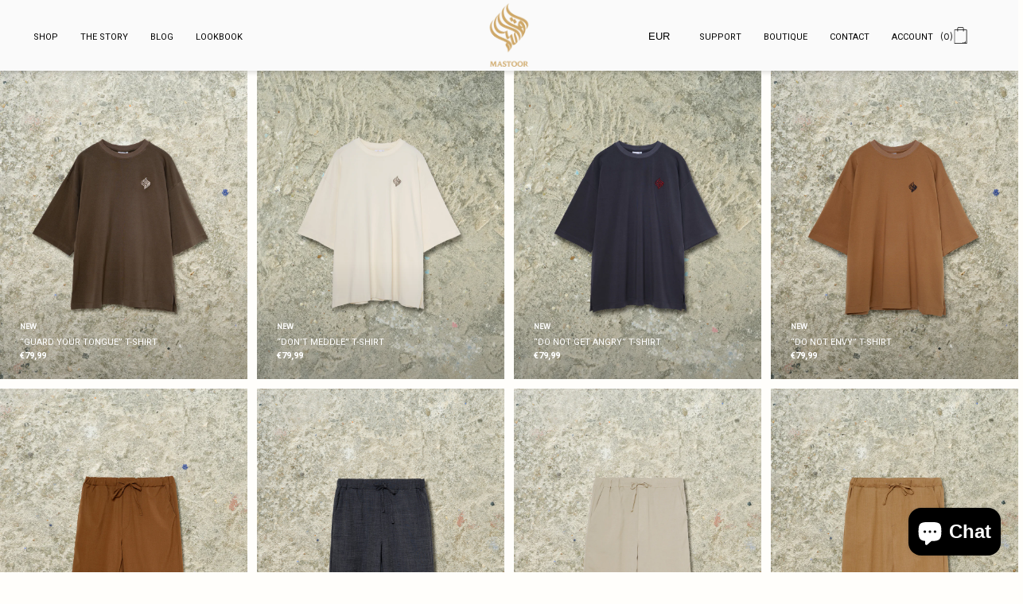

--- FILE ---
content_type: text/html; charset=utf-8
request_url: https://mastoor.co/collections/all
body_size: 43096
content:
<!doctype html>
<!--[if IE 9]><html class="no-js ie9"> <![endif]-->
<!--[if (gt IE 9)|!(IE)]><!--> <html class="no-js"> <!--<![endif]-->
<head>
	<script id="pandectes-rules">   /* PANDECTES-GDPR: DO NOT MODIFY AUTO GENERATED CODE OF THIS SCRIPT */      window.PandectesSettings = {"store":{"id":36045619340,"plan":"basic","theme":"[DEV] NSL - Combine with block | 11.08.2025","primaryLocale":"en","adminMode":false,"headless":false,"storefrontRootDomain":"","checkoutRootDomain":"","storefrontAccessToken":""},"tsPublished":1764323772,"declaration":{"showType":true,"showPurpose":false,"showProvider":false,"declIntroText":"We use cookies to optimize website functionality, analyze the performance, and provide personalized experience to you. Some cookies are essential to make the website operate and function correctly. Those cookies cannot be disabled. In this window you can manage your preference of cookies.","showDateGenerated":true},"language":{"unpublished":[],"languageMode":"Single","fallbackLanguage":"en","languageDetection":"browser","languagesSupported":[]},"texts":{"managed":{"headerText":{"en":"We respect your privacy"},"consentText":{"en":"This website uses cookies to ensure you get the best experience."},"linkText":{"en":"Learn more"},"imprintText":{"en":"Imprint"},"googleLinkText":{"en":"Google's Privacy Terms"},"allowButtonText":{"en":"Accept"},"denyButtonText":{"en":"Decline"},"dismissButtonText":{"en":"Ok"},"leaveSiteButtonText":{"en":"Leave this site"},"preferencesButtonText":{"en":"Preferences"},"cookiePolicyText":{"en":"Cookie policy"},"preferencesPopupTitleText":{"en":"Manage consent preferences"},"preferencesPopupIntroText":{"en":"We use cookies to optimize website functionality, analyze the performance, and provide personalized experience to you. Some cookies are essential to make the website operate and function correctly. Those cookies cannot be disabled. In this window you can manage your preference of cookies."},"preferencesPopupSaveButtonText":{"en":"Save preferences"},"preferencesPopupCloseButtonText":{"en":"Close"},"preferencesPopupAcceptAllButtonText":{"en":"Accept all"},"preferencesPopupRejectAllButtonText":{"en":"Reject all"},"cookiesDetailsText":{"en":"Cookies details"},"preferencesPopupAlwaysAllowedText":{"en":"Always allowed"},"accessSectionParagraphText":{"en":"You have the right to request access to your data at any time."},"accessSectionTitleText":{"en":"Data portability"},"accessSectionAccountInfoActionText":{"en":"Personal data"},"accessSectionDownloadReportActionText":{"en":"Request export"},"accessSectionGDPRRequestsActionText":{"en":"Data subject requests"},"accessSectionOrdersRecordsActionText":{"en":"Orders"},"rectificationSectionParagraphText":{"en":"You have the right to request your data to be updated whenever you think it is appropriate."},"rectificationSectionTitleText":{"en":"Data Rectification"},"rectificationCommentPlaceholder":{"en":"Describe what you want to be updated"},"rectificationCommentValidationError":{"en":"Comment is required"},"rectificationSectionEditAccountActionText":{"en":"Request an update"},"erasureSectionTitleText":{"en":"Right to be forgotten"},"erasureSectionParagraphText":{"en":"You have the right to ask all your data to be erased. After that, you will no longer be able to access your account."},"erasureSectionRequestDeletionActionText":{"en":"Request personal data deletion"},"consentDate":{"en":"Consent date"},"consentId":{"en":"Consent ID"},"consentSectionChangeConsentActionText":{"en":"Change consent preference"},"consentSectionConsentedText":{"en":"You consented to the cookies policy of this website on"},"consentSectionNoConsentText":{"en":"You have not consented to the cookies policy of this website."},"consentSectionTitleText":{"en":"Your cookie consent"},"consentStatus":{"en":"Consent preference"},"confirmationFailureMessage":{"en":"Your request was not verified. Please try again and if problem persists, contact store owner for assistance"},"confirmationFailureTitle":{"en":"A problem occurred"},"confirmationSuccessMessage":{"en":"We will soon get back to you as to your request."},"confirmationSuccessTitle":{"en":"Your request is verified"},"guestsSupportEmailFailureMessage":{"en":"Your request was not submitted. Please try again and if problem persists, contact store owner for assistance."},"guestsSupportEmailFailureTitle":{"en":"A problem occurred"},"guestsSupportEmailPlaceholder":{"en":"E-mail address"},"guestsSupportEmailSuccessMessage":{"en":"If you are registered as a customer of this store, you will soon receive an email with instructions on how to proceed."},"guestsSupportEmailSuccessTitle":{"en":"Thank you for your request"},"guestsSupportEmailValidationError":{"en":"Email is not valid"},"guestsSupportInfoText":{"en":"Please login with your customer account to further proceed."},"submitButton":{"en":"Submit"},"submittingButton":{"en":"Submitting..."},"cancelButton":{"en":"Cancel"},"declIntroText":{"en":"We use cookies to optimize website functionality, analyze the performance, and provide personalized experience to you. Some cookies are essential to make the website operate and function correctly. Those cookies cannot be disabled. In this window you can manage your preference of cookies."},"declName":{"en":"Name"},"declPurpose":{"en":"Purpose"},"declType":{"en":"Type"},"declRetention":{"en":"Retention"},"declProvider":{"en":"Provider"},"declFirstParty":{"en":"First-party"},"declThirdParty":{"en":"Third-party"},"declSeconds":{"en":"seconds"},"declMinutes":{"en":"minutes"},"declHours":{"en":"hours"},"declDays":{"en":"days"},"declWeeks":{"en":"week(s)"},"declMonths":{"en":"months"},"declYears":{"en":"years"},"declSession":{"en":"Session"},"declDomain":{"en":"Domain"},"declPath":{"en":"Path"}},"categories":{"strictlyNecessaryCookiesTitleText":{"en":"Strictly necessary cookies"},"strictlyNecessaryCookiesDescriptionText":{"en":"These cookies are essential in order to enable you to move around the website and use its features, such as accessing secure areas of the website. The website cannot function properly without these cookies."},"functionalityCookiesTitleText":{"en":"Functional cookies"},"functionalityCookiesDescriptionText":{"en":"These cookies enable the site to provide enhanced functionality and personalisation. They may be set by us or by third party providers whose services we have added to our pages. If you do not allow these cookies then some or all of these services may not function properly."},"performanceCookiesTitleText":{"en":"Performance cookies"},"performanceCookiesDescriptionText":{"en":"These cookies enable us to monitor and improve the performance of our website. For example, they allow us to count visits, identify traffic sources and see which parts of the site are most popular."},"targetingCookiesTitleText":{"en":"Targeting cookies"},"targetingCookiesDescriptionText":{"en":"These cookies may be set through our site by our advertising partners. They may be used by those companies to build a profile of your interests and show you relevant adverts on other sites.    They do not store directly personal information, but are based on uniquely identifying your browser and internet device. If you do not allow these cookies, you will experience less targeted advertising."},"unclassifiedCookiesTitleText":{"en":"Unclassified cookies"},"unclassifiedCookiesDescriptionText":{"en":"Unclassified cookies are cookies that we are in the process of classifying, together with the providers of individual cookies."}},"auto":{}},"library":{"previewMode":false,"fadeInTimeout":0,"defaultBlocked":7,"showLink":true,"showImprintLink":false,"showGoogleLink":false,"enabled":true,"cookie":{"expiryDays":365,"secure":true,"domain":""},"dismissOnScroll":false,"dismissOnWindowClick":false,"dismissOnTimeout":false,"palette":{"popup":{"background":"#FFFFFF","backgroundForCalculations":{"a":1,"b":255,"g":255,"r":255},"text":"#000000"},"button":{"background":"transparent","backgroundForCalculations":{"a":1,"b":255,"g":255,"r":255},"text":"#000000","textForCalculation":{"a":1,"b":0,"g":0,"r":0},"border":"#000000"}},"content":{"href":"https://mastoor.co/pages/privacy-policy","imprintHref":"/","close":"&#10005;","target":"","logo":""},"window":"<div role=\"dialog\" aria-label=\"{{header}}\" aria-describedby=\"cookieconsent:desc\" id=\"pandectes-banner\" class=\"cc-window-wrapper cc-bottom-wrapper\"><div class=\"pd-cookie-banner-window cc-window {{classes}}\">{{children}}</div></div>","compliance":{"opt-both":"<div class=\"cc-compliance cc-highlight\">{{deny}}{{allow}}</div>"},"type":"opt-both","layouts":{"basic":"{{messagelink}}{{compliance}}{{close}}"},"position":"bottom","theme":"wired","revokable":false,"animateRevokable":false,"revokableReset":false,"revokableLogoUrl":"","revokablePlacement":"bottom-left","revokableMarginHorizontal":15,"revokableMarginVertical":15,"static":false,"autoAttach":true,"hasTransition":true,"blacklistPage":[""],"elements":{"close":"<button aria-label=\"Close\" type=\"button\" class=\"cc-close\">{{close}}</button>","dismiss":"<button type=\"button\" class=\"cc-btn cc-btn-decision cc-dismiss\">{{dismiss}}</button>","allow":"<button type=\"button\" class=\"cc-btn cc-btn-decision cc-allow\">{{allow}}</button>","deny":"<button type=\"button\" class=\"cc-btn cc-btn-decision cc-deny\">{{deny}}</button>","preferences":"<button type=\"button\" class=\"cc-btn cc-settings\" aria-controls=\"pd-cp-preferences\" onclick=\"Pandectes.fn.openPreferences()\">{{preferences}}</button>"}},"geolocation":{"auOnly":false,"brOnly":false,"caOnly":false,"chOnly":false,"euOnly":false,"jpOnly":false,"nzOnly":false,"thOnly":false,"zaOnly":false,"canadaOnly":false,"canadaLaw25":false,"canadaPipeda":false,"globalVisibility":true},"dsr":{"guestsSupport":false,"accessSectionDownloadReportAuto":false},"banner":{"resetTs":1737465731,"extraCss":"        .cc-banner-logo {max-width: 24em!important;}    @media(min-width: 768px) {.cc-window.cc-floating{max-width: 24em!important;width: 24em!important;}}    .cc-message, .pd-cookie-banner-window .cc-header, .cc-logo {text-align: left}    .cc-window-wrapper{z-index: 2147483647;}    .cc-window{z-index: 2147483647;font-size: 12px!important;font-family: inherit;}    .pd-cookie-banner-window .cc-header{font-size: 12px!important;font-family: inherit;}    .pd-cp-ui{font-family: inherit; background-color: #FFFFFF;color:#000000;}    button.pd-cp-btn, a.pd-cp-btn{}    input + .pd-cp-preferences-slider{background-color: rgba(0, 0, 0, 0.3)}    .pd-cp-scrolling-section::-webkit-scrollbar{background-color: rgba(0, 0, 0, 0.3)}    input:checked + .pd-cp-preferences-slider{background-color: rgba(0, 0, 0, 1)}    .pd-cp-scrolling-section::-webkit-scrollbar-thumb {background-color: rgba(0, 0, 0, 1)}    .pd-cp-ui-close{color:#000000;}    .pd-cp-preferences-slider:before{background-color: #FFFFFF}    .pd-cp-title:before {border-color: #000000!important}    .pd-cp-preferences-slider{background-color:#000000}    .pd-cp-toggle{color:#000000!important}    @media(max-width:699px) {.pd-cp-ui-close-top svg {fill: #000000}}    .pd-cp-toggle:hover,.pd-cp-toggle:visited,.pd-cp-toggle:active{color:#000000!important}    .pd-cookie-banner-window {box-shadow: 0 0 18px rgb(0 0 0 / 20%);}  ","customJavascript":{"useButtons":true},"showPoweredBy":false,"logoHeight":40,"revokableTrigger":false,"hybridStrict":false,"cookiesBlockedByDefault":"7","isActive":true,"implicitSavePreferences":false,"cookieIcon":false,"blockBots":false,"showCookiesDetails":true,"hasTransition":true,"blockingPage":false,"showOnlyLandingPage":false,"leaveSiteUrl":"https://www.google.com","linkRespectStoreLang":false},"cookies":{"0":[{"name":"keep_alive","type":"http","domain":"mastoor.co","path":"/","provider":"Shopify","firstParty":true,"retention":"30 minute(s)","session":false,"expires":30,"unit":"declMinutes","purpose":{"en":"Used when international domain redirection is enabled to determine if a request is the first one of a session."}},{"name":"secure_customer_sig","type":"http","domain":"mastoor.co","path":"/","provider":"Shopify","firstParty":true,"retention":"1 year(s)","session":false,"expires":1,"unit":"declYears","purpose":{"en":"Used to identify a user after they sign into a shop as a customer so they do not need to log in again."}},{"name":"localization","type":"http","domain":"mastoor.co","path":"/","provider":"Shopify","firstParty":true,"retention":"1 year(s)","session":false,"expires":1,"unit":"declYears","purpose":{"en":"Used to localize the cart to the correct country."}},{"name":"cart_currency","type":"http","domain":"mastoor.co","path":"/","provider":"Shopify","firstParty":true,"retention":"2 week(s)","session":false,"expires":2,"unit":"declWeeks","purpose":{"en":"Used after a checkout is completed to initialize a new empty cart with the same currency as the one just used."}},{"name":"_tracking_consent","type":"http","domain":".mastoor.co","path":"/","provider":"Shopify","firstParty":true,"retention":"1 year(s)","session":false,"expires":1,"unit":"declYears","purpose":{"en":"Used to store a user's preferences if a merchant has set up privacy rules in the visitor's region."}},{"name":"shopify_pay_redirect","type":"http","domain":"mastoor.co","path":"/","provider":"Shopify","firstParty":true,"retention":"1 hour(s)","session":false,"expires":1,"unit":"declHours","purpose":{"en":"Used to accelerate the checkout process when the buyer has a Shop Pay account."}},{"name":"locale_bar_accepted","type":"http","domain":"mastoor.co","path":"/","provider":"Shopify","firstParty":true,"retention":"Session","session":true,"expires":-55,"unit":"declYears","purpose":{"en":"Preserves if the modal from the geolocation app was accepted."}}],"1":[{"name":"_hjSessionUser_2779811","type":"http","domain":".mastoor.co","path":"/","provider":"Hotjar","firstParty":true,"retention":"1 year(s)","session":false,"expires":1,"unit":"declYears","purpose":{"en":""}},{"name":"_hjSession_2779811","type":"http","domain":".mastoor.co","path":"/","provider":"Hotjar","firstParty":true,"retention":"30 minute(s)","session":false,"expires":30,"unit":"declMinutes","purpose":{"en":""}}],"2":[{"name":"_shopify_y","type":"http","domain":".mastoor.co","path":"/","provider":"Shopify","firstParty":true,"retention":"1 year(s)","session":false,"expires":1,"unit":"declYears","purpose":{"en":"Shopify analytics."}},{"name":"_orig_referrer","type":"http","domain":".mastoor.co","path":"/","provider":"Shopify","firstParty":true,"retention":"2 week(s)","session":false,"expires":2,"unit":"declWeeks","purpose":{"en":"Allows merchant to identify where people are visiting them from."}},{"name":"_landing_page","type":"http","domain":".mastoor.co","path":"/","provider":"Shopify","firstParty":true,"retention":"2 week(s)","session":false,"expires":2,"unit":"declWeeks","purpose":{"en":"Capture the landing page of visitor when they come from other sites."}},{"name":"_shopify_s","type":"http","domain":".mastoor.co","path":"/","provider":"Shopify","firstParty":true,"retention":"1 day(s)","session":false,"expires":1,"unit":"declDays","purpose":{"en":"Used to identify a given browser session/shop combination. Duration is 30 minute rolling expiry of last use."}},{"name":"_shopify_sa_t","type":"http","domain":".mastoor.co","path":"/","provider":"Shopify","firstParty":true,"retention":"30 minute(s)","session":false,"expires":30,"unit":"declMinutes","purpose":{"en":"Capture the landing page of visitor when they come from other sites to support marketing analytics."}},{"name":"_shopify_sa_p","type":"http","domain":".mastoor.co","path":"/","provider":"Shopify","firstParty":true,"retention":"30 minute(s)","session":false,"expires":30,"unit":"declMinutes","purpose":{"en":"Capture the landing page of visitor when they come from other sites to support marketing analytics."}},{"name":"_gid","type":"http","domain":".mastoor.co","path":"/","provider":"Google","firstParty":true,"retention":"1 day(s)","session":false,"expires":1,"unit":"declDays","purpose":{"en":"Cookie is placed by Google Analytics to count and track pageviews."}},{"name":"_gat","type":"http","domain":".mastoor.co","path":"/","provider":"Google","firstParty":true,"retention":"1 minute(s)","session":false,"expires":1,"unit":"declMinutes","purpose":{"en":"Cookie is placed by Google Analytics to filter requests from bots."}},{"name":"_ga","type":"http","domain":".mastoor.co","path":"/","provider":"Google","firstParty":true,"retention":"1 year(s)","session":false,"expires":1,"unit":"declYears","purpose":{"en":"Cookie is set by Google Analytics with unknown functionality"}},{"name":"_shopify_s","type":"http","domain":"co","path":"/","provider":"Shopify","firstParty":false,"retention":"Session","session":true,"expires":1,"unit":"declSeconds","purpose":{"en":"Used to identify a given browser session/shop combination. Duration is 30 minute rolling expiry of last use."}},{"name":"_ga_ZEXLRWEE29","type":"http","domain":".mastoor.co","path":"/","provider":"Google","firstParty":true,"retention":"1 year(s)","session":false,"expires":1,"unit":"declYears","purpose":{"en":""}},{"name":"_ga_B2BRP1326X","type":"http","domain":".mastoor.co","path":"/","provider":"Google","firstParty":true,"retention":"1 year(s)","session":false,"expires":1,"unit":"declYears","purpose":{"en":""}},{"name":"_ga_1T5H1YG581","type":"http","domain":".mastoor.co","path":"/","provider":"Google","firstParty":true,"retention":"1 year(s)","session":false,"expires":1,"unit":"declYears","purpose":{"en":""}}],"4":[{"name":"_fbp","type":"http","domain":".mastoor.co","path":"/","provider":"Facebook","firstParty":true,"retention":"3 month(s)","session":false,"expires":3,"unit":"declMonths","purpose":{"en":"Cookie is placed by Facebook to track visits across websites."}},{"name":"_gcl_au","type":"http","domain":".mastoor.co","path":"/","provider":"Google","firstParty":true,"retention":"3 month(s)","session":false,"expires":3,"unit":"declMonths","purpose":{"en":"Cookie is placed by Google Tag Manager to track conversions."}},{"name":"__kla_id","type":"http","domain":"mastoor.co","path":"/","provider":"Klaviyo","firstParty":true,"retention":"1 year(s)","session":false,"expires":1,"unit":"declYears","purpose":{"en":"Tracks when someone clicks through a Klaviyo email to your website."}},{"name":"_privy_AADD3BD0F034D3E9A46A6ED2","type":"http","domain":".mastoor.co","path":"/","provider":"Privy","firstParty":true,"retention":"1 year(s)","session":false,"expires":1,"unit":"declYears","purpose":{"en":""}}],"8":[{"name":"wpm-test-cookie","type":"http","domain":"co","path":"/","provider":"Unknown","firstParty":false,"retention":"Session","session":true,"expires":1,"unit":"declSeconds","purpose":{"en":""}},{"name":"wpm-test-cookie","type":"http","domain":"mastoor.co","path":"/","provider":"Unknown","firstParty":true,"retention":"Session","session":true,"expires":1,"unit":"declSeconds","purpose":{"en":""}},{"name":"__cflb","type":"http","domain":"api2.hcaptcha.com","path":"/","provider":"Unknown","firstParty":false,"retention":"30 minute(s)","session":false,"expires":30,"unit":"declMinutes","purpose":{"en":""}}]},"blocker":{"isActive":false,"googleConsentMode":{"id":"","analyticsId":"","adwordsId":"","isActive":false,"adStorageCategory":4,"analyticsStorageCategory":2,"personalizationStorageCategory":1,"functionalityStorageCategory":1,"customEvent":false,"securityStorageCategory":0,"redactData":false,"urlPassthrough":false,"dataLayerProperty":"dataLayer","waitForUpdate":0,"useNativeChannel":false},"facebookPixel":{"id":"","isActive":false,"ldu":false},"microsoft":{"isActive":false,"uetTags":""},"rakuten":{"isActive":false,"cmp":false,"ccpa":false},"klaviyoIsActive":false,"gpcIsActive":false,"clarity":{},"defaultBlocked":7,"patterns":{"whiteList":[],"blackList":{"1":[],"2":[],"4":[],"8":[]},"iframesWhiteList":[],"iframesBlackList":{"1":[],"2":[],"4":[],"8":[]},"beaconsWhiteList":[],"beaconsBlackList":{"1":[],"2":[],"4":[],"8":[]}}}}      !function(){"use strict";window.PandectesRules=window.PandectesRules||{},window.PandectesRules.manualBlacklist={1:[],2:[],4:[]},window.PandectesRules.blacklistedIFrames={1:[],2:[],4:[]},window.PandectesRules.blacklistedCss={1:[],2:[],4:[]},window.PandectesRules.blacklistedBeacons={1:[],2:[],4:[]};const e="javascript/blocked",t=["US-CA","US-VA","US-CT","US-UT","US-CO","US-MT","US-TX","US-OR","US-IA","US-NE","US-NH","US-DE","US-NJ","US-TN","US-MN"],n=["AT","BE","BG","HR","CY","CZ","DK","EE","FI","FR","DE","GR","HU","IE","IT","LV","LT","LU","MT","NL","PL","PT","RO","SK","SI","ES","SE","GB","LI","NO","IS"];function a(e){return new RegExp(e.replace(/[/\\.+?$()]/g,"\\$&").replace("*","(.*)"))}const o=(e,t="log")=>{new URLSearchParams(window.location.search).get("log")&&console[t](`PandectesRules: ${e}`)};function s(e){const t=document.createElement("script");t.async=!0,t.src=e,document.head.appendChild(t)}const r=window.PandectesRulesSettings||window.PandectesSettings,i=function(){if(void 0!==window.dataLayer&&Array.isArray(window.dataLayer)){if(window.dataLayer.some((e=>"pandectes_full_scan"===e.event)))return!0}return!1}(),c=((e="_pandectes_gdpr")=>{const t=("; "+document.cookie).split("; "+e+"=");let n;if(t.length<2)n={};else{const e=t.pop().split(";");n=window.atob(e.shift())}const a=(e=>{try{return JSON.parse(e)}catch(e){return!1}})(n);return!1!==a?a:n})(),{banner:{isActive:d},blocker:{defaultBlocked:l,patterns:u}}=r,g=c&&null!==c.preferences&&void 0!==c.preferences?c.preferences:null,p=i?0:d?null===g?l:g:0,f={1:!(1&p),2:!(2&p),4:!(4&p)},{blackList:h,whiteList:w,iframesBlackList:y,iframesWhiteList:m,beaconsBlackList:b,beaconsWhiteList:k}=u,_={blackList:[],whiteList:[],iframesBlackList:{1:[],2:[],4:[],8:[]},iframesWhiteList:[],beaconsBlackList:{1:[],2:[],4:[],8:[]},beaconsWhiteList:[]};[1,2,4].map((e=>{f[e]||(_.blackList.push(...h[e].length?h[e].map(a):[]),_.iframesBlackList[e]=y[e].length?y[e].map(a):[],_.beaconsBlackList[e]=b[e].length?b[e].map(a):[])})),_.whiteList=w.length?w.map(a):[],_.iframesWhiteList=m.length?m.map(a):[],_.beaconsWhiteList=k.length?k.map(a):[];const v={scripts:[],iframes:{1:[],2:[],4:[]},beacons:{1:[],2:[],4:[]},css:{1:[],2:[],4:[]}},L=(t,n)=>t&&(!n||n!==e)&&(!_.blackList||_.blackList.some((e=>e.test(t))))&&(!_.whiteList||_.whiteList.every((e=>!e.test(t)))),S=(e,t)=>{const n=_.iframesBlackList[t],a=_.iframesWhiteList;return e&&(!n||n.some((t=>t.test(e))))&&(!a||a.every((t=>!t.test(e))))},C=(e,t)=>{const n=_.beaconsBlackList[t],a=_.beaconsWhiteList;return e&&(!n||n.some((t=>t.test(e))))&&(!a||a.every((t=>!t.test(e))))},A=new MutationObserver((e=>{for(let t=0;t<e.length;t++){const{addedNodes:n}=e[t];for(let e=0;e<n.length;e++){const t=n[e],a=t.dataset&&t.dataset.cookiecategory;if(1===t.nodeType&&"LINK"===t.tagName){const e=t.dataset&&t.dataset.href;if(e&&a)switch(a){case"functionality":case"C0001":v.css[1].push(e);break;case"performance":case"C0002":v.css[2].push(e);break;case"targeting":case"C0003":v.css[4].push(e)}}}}}));var $=new MutationObserver((t=>{for(let n=0;n<t.length;n++){const{addedNodes:a}=t[n];for(let t=0;t<a.length;t++){const n=a[t],s=n.src||n.dataset&&n.dataset.src,r=n.dataset&&n.dataset.cookiecategory;if(1===n.nodeType&&"IFRAME"===n.tagName){if(s){let e=!1;S(s,1)||"functionality"===r||"C0001"===r?(e=!0,v.iframes[1].push(s)):S(s,2)||"performance"===r||"C0002"===r?(e=!0,v.iframes[2].push(s)):(S(s,4)||"targeting"===r||"C0003"===r)&&(e=!0,v.iframes[4].push(s)),e&&(n.removeAttribute("src"),n.setAttribute("data-src",s))}}else if(1===n.nodeType&&"IMG"===n.tagName){if(s){let e=!1;C(s,1)?(e=!0,v.beacons[1].push(s)):C(s,2)?(e=!0,v.beacons[2].push(s)):C(s,4)&&(e=!0,v.beacons[4].push(s)),e&&(n.removeAttribute("src"),n.setAttribute("data-src",s))}}else if(1===n.nodeType&&"SCRIPT"===n.tagName){const t=n.type;let a=!1;if(L(s,t)?(o(`rule blocked: ${s}`),a=!0):s&&r?o(`manually blocked @ ${r}: ${s}`):r&&o(`manually blocked @ ${r}: inline code`),a){v.scripts.push([n,t]),n.type=e;const a=function(t){n.getAttribute("type")===e&&t.preventDefault(),n.removeEventListener("beforescriptexecute",a)};n.addEventListener("beforescriptexecute",a),n.parentElement&&n.parentElement.removeChild(n)}}}}}));const P=document.createElement,E={src:Object.getOwnPropertyDescriptor(HTMLScriptElement.prototype,"src"),type:Object.getOwnPropertyDescriptor(HTMLScriptElement.prototype,"type")};window.PandectesRules.unblockCss=e=>{const t=v.css[e]||[];t.length&&o(`Unblocking CSS for ${e}`),t.forEach((e=>{const t=document.querySelector(`link[data-href^="${e}"]`);t.removeAttribute("data-href"),t.href=e})),v.css[e]=[]},window.PandectesRules.unblockIFrames=e=>{const t=v.iframes[e]||[];t.length&&o(`Unblocking IFrames for ${e}`),_.iframesBlackList[e]=[],t.forEach((e=>{const t=document.querySelector(`iframe[data-src^="${e}"]`);t.removeAttribute("data-src"),t.src=e})),v.iframes[e]=[]},window.PandectesRules.unblockBeacons=e=>{const t=v.beacons[e]||[];t.length&&o(`Unblocking Beacons for ${e}`),_.beaconsBlackList[e]=[],t.forEach((e=>{const t=document.querySelector(`img[data-src^="${e}"]`);t.removeAttribute("data-src"),t.src=e})),v.beacons[e]=[]},window.PandectesRules.unblockInlineScripts=function(e){const t=1===e?"functionality":2===e?"performance":"targeting",n=document.querySelectorAll(`script[type="javascript/blocked"][data-cookiecategory="${t}"]`);o(`unblockInlineScripts: ${n.length} in ${t}`),n.forEach((function(e){const t=document.createElement("script");t.type="text/javascript",e.hasAttribute("src")?t.src=e.getAttribute("src"):t.textContent=e.textContent,document.head.appendChild(t),e.parentNode.removeChild(e)}))},window.PandectesRules.unblockInlineCss=function(e){const t=1===e?"functionality":2===e?"performance":"targeting",n=document.querySelectorAll(`link[data-cookiecategory="${t}"]`);o(`unblockInlineCss: ${n.length} in ${t}`),n.forEach((function(e){e.href=e.getAttribute("data-href")}))},window.PandectesRules.unblock=function(e){e.length<1?(_.blackList=[],_.whiteList=[],_.iframesBlackList=[],_.iframesWhiteList=[]):(_.blackList&&(_.blackList=_.blackList.filter((t=>e.every((e=>"string"==typeof e?!t.test(e):e instanceof RegExp?t.toString()!==e.toString():void 0))))),_.whiteList&&(_.whiteList=[..._.whiteList,...e.map((e=>{if("string"==typeof e){const t=".*"+a(e)+".*";if(_.whiteList.every((e=>e.toString()!==t.toString())))return new RegExp(t)}else if(e instanceof RegExp&&_.whiteList.every((t=>t.toString()!==e.toString())))return e;return null})).filter(Boolean)]));let t=0;[...v.scripts].forEach((([e,n],a)=>{if(function(e){const t=e.getAttribute("src");return _.blackList&&_.blackList.every((e=>!e.test(t)))||_.whiteList&&_.whiteList.some((e=>e.test(t)))}(e)){const o=document.createElement("script");for(let t=0;t<e.attributes.length;t++){let n=e.attributes[t];"src"!==n.name&&"type"!==n.name&&o.setAttribute(n.name,e.attributes[t].value)}o.setAttribute("src",e.src),o.setAttribute("type",n||"application/javascript"),document.head.appendChild(o),v.scripts.splice(a-t,1),t++}})),0==_.blackList.length&&0===_.iframesBlackList[1].length&&0===_.iframesBlackList[2].length&&0===_.iframesBlackList[4].length&&0===_.beaconsBlackList[1].length&&0===_.beaconsBlackList[2].length&&0===_.beaconsBlackList[4].length&&(o("Disconnecting observers"),$.disconnect(),A.disconnect())};const{store:{adminMode:T,headless:B,storefrontRootDomain:R,checkoutRootDomain:I,storefrontAccessToken:O},banner:{isActive:N},blocker:U}=r,{defaultBlocked:D}=U;N&&function(e){if(window.Shopify&&window.Shopify.customerPrivacy)return void e();let t=null;window.Shopify&&window.Shopify.loadFeatures&&window.Shopify.trackingConsent?e():t=setInterval((()=>{window.Shopify&&window.Shopify.loadFeatures&&(clearInterval(t),window.Shopify.loadFeatures([{name:"consent-tracking-api",version:"0.1"}],(t=>{t?o("Shopify.customerPrivacy API - failed to load"):(o(`shouldShowBanner() -> ${window.Shopify.trackingConsent.shouldShowBanner()} | saleOfDataRegion() -> ${window.Shopify.trackingConsent.saleOfDataRegion()}`),e())})))}),10)}((()=>{!function(){const e=window.Shopify.trackingConsent;if(!1!==e.shouldShowBanner()||null!==g||7!==D)try{const t=T&&!(window.Shopify&&window.Shopify.AdminBarInjector);let n={preferences:!(1&p)||i||t,analytics:!(2&p)||i||t,marketing:!(4&p)||i||t};B&&(n.headlessStorefront=!0,n.storefrontRootDomain=R?.length?R:window.location.hostname,n.checkoutRootDomain=I?.length?I:`checkout.${window.location.hostname}`,n.storefrontAccessToken=O?.length?O:""),e.firstPartyMarketingAllowed()===n.marketing&&e.analyticsProcessingAllowed()===n.analytics&&e.preferencesProcessingAllowed()===n.preferences||e.setTrackingConsent(n,(function(e){e&&e.error?o("Shopify.customerPrivacy API - failed to setTrackingConsent"):o(`setTrackingConsent(${JSON.stringify(n)})`)}))}catch(e){o("Shopify.customerPrivacy API - exception")}}(),function(){if(B){const e=window.Shopify.trackingConsent,t=e.currentVisitorConsent();if(navigator.globalPrivacyControl&&""===t.sale_of_data){const t={sale_of_data:!1,headlessStorefront:!0};t.storefrontRootDomain=R?.length?R:window.location.hostname,t.checkoutRootDomain=I?.length?I:`checkout.${window.location.hostname}`,t.storefrontAccessToken=O?.length?O:"",e.setTrackingConsent(t,(function(e){e&&e.error?o(`Shopify.customerPrivacy API - failed to setTrackingConsent({${JSON.stringify(t)})`):o(`setTrackingConsent(${JSON.stringify(t)})`)}))}}}()}));const M="[Pandectes :: Google Consent Mode debug]:";function j(...e){const t=e[0],n=e[1],a=e[2];if("consent"!==t)return"config"===t?"config":void 0;const{ad_storage:o,ad_user_data:s,ad_personalization:r,functionality_storage:i,analytics_storage:c,personalization_storage:d,security_storage:l}=a,u={Command:t,Mode:n,ad_storage:o,ad_user_data:s,ad_personalization:r,functionality_storage:i,analytics_storage:c,personalization_storage:d,security_storage:l};return console.table(u),"default"===n&&("denied"===o&&"denied"===s&&"denied"===r&&"denied"===i&&"denied"===c&&"denied"===d||console.warn(`${M} all types in a "default" command should be set to "denied" except for security_storage that should be set to "granted"`)),n}let z=!1,x=!1;function q(e){e&&("default"===e?(z=!0,x&&console.warn(`${M} "default" command was sent but there was already an "update" command before it.`)):"update"===e?(x=!0,z||console.warn(`${M} "update" command was sent but there was no "default" command before it.`)):"config"===e&&(z||console.warn(`${M} a tag read consent state before a "default" command was sent.`)))}const{banner:{isActive:F,hybridStrict:W},geolocation:{caOnly:H=!1,euOnly:G=!1,brOnly:J=!1,jpOnly:V=!1,thOnly:K=!1,chOnly:Z=!1,zaOnly:Y=!1,canadaOnly:X=!1,globalVisibility:Q=!0},blocker:{defaultBlocked:ee=7,googleConsentMode:{isActive:te,onlyGtm:ne=!1,id:ae="",analyticsId:oe="",adwordsId:se="",redactData:re,urlPassthrough:ie,adStorageCategory:ce,analyticsStorageCategory:de,functionalityStorageCategory:le,personalizationStorageCategory:ue,securityStorageCategory:ge,dataLayerProperty:pe="dataLayer",waitForUpdate:fe=0,useNativeChannel:he=!1,debugMode:we=!1}}}=r;function ye(){window[pe].push(arguments)}window[pe]=window[pe]||[];const me={hasInitialized:!1,useNativeChannel:!1,ads_data_redaction:!1,url_passthrough:!1,data_layer_property:"dataLayer",storage:{ad_storage:"granted",ad_user_data:"granted",ad_personalization:"granted",analytics_storage:"granted",functionality_storage:"granted",personalization_storage:"granted",security_storage:"granted"}};if(F&&te)if(we&&(be=pe||"dataLayer",window[be].forEach((e=>{q(j(...e))})),window[be].push=function(...e){return q(j(...e[0])),Array.prototype.push.apply(this,e)}),ne){const e="https://www.googletagmanager.com";if(ae.length){const t=ae.split(",");window[me.data_layer_property].push({"gtm.start":(new Date).getTime(),event:"gtm.js"});for(let n=0;n<t.length;n++){const a="dataLayer"!==me.data_layer_property?`&l=${me.data_layer_property}`:"";s(`${e}/gtm.js?id=${t[n].trim()}${a}`)}}}else{const e=0===(ee&ce)?"granted":"denied",a=0===(ee&de)?"granted":"denied",o=0===(ee&le)?"granted":"denied",r=0===(ee&ue)?"granted":"denied",i=0===(ee&ge)?"granted":"denied";me.hasInitialized=!0,me.useNativeChannel=he,me.url_passthrough=ie,me.ads_data_redaction="denied"===e&&re,me.storage.ad_storage=e,me.storage.ad_user_data=e,me.storage.ad_personalization=e,me.storage.analytics_storage=a,me.storage.functionality_storage=o,me.storage.personalization_storage=r,me.storage.security_storage=i,me.data_layer_property=pe||"dataLayer",ye("set","developer_id.dMTZkMj",!0),me.ads_data_redaction&&ye("set","ads_data_redaction",me.ads_data_redaction),me.url_passthrough&&ye("set","url_passthrough",me.url_passthrough),function(){const e=p!==ee?{wait_for_update:fe||500}:fe?{wait_for_update:fe}:{};Q&&!W?ye("consent","default",{...me.storage,...e}):(ye("consent","default",{...me.storage,...e,region:[...G||W?n:[],...H&&!W?t:[],...J&&!W?["BR"]:[],...V&&!W?["JP"]:[],...!1===X||W?[]:["CA"],...K&&!W?["TH"]:[],...Z&&!W?["CH"]:[],...Y&&!W?["ZA"]:[]]}),ye("consent","default",{ad_storage:"granted",ad_user_data:"granted",ad_personalization:"granted",analytics_storage:"granted",functionality_storage:"granted",personalization_storage:"granted",security_storage:"granted",...e}));if(null!==g){const e=0===(p&ce)?"granted":"denied",t=0===(p&de)?"granted":"denied",n=0===(p&le)?"granted":"denied",a=0===(p&ue)?"granted":"denied",o=0===(p&ge)?"granted":"denied";me.storage.ad_storage=e,me.storage.ad_user_data=e,me.storage.ad_personalization=e,me.storage.analytics_storage=t,me.storage.functionality_storage=n,me.storage.personalization_storage=a,me.storage.security_storage=o,ye("consent","update",me.storage)}ye("js",new Date);const a="https://www.googletagmanager.com";if(ae.length){const e=ae.split(",");window[me.data_layer_property].push({"gtm.start":(new Date).getTime(),event:"gtm.js"});for(let t=0;t<e.length;t++){const n="dataLayer"!==me.data_layer_property?`&l=${me.data_layer_property}`:"";s(`${a}/gtm.js?id=${e[t].trim()}${n}`)}}if(oe.length){const e=oe.split(",");for(let t=0;t<e.length;t++){const n=e[t].trim();n.length&&(s(`${a}/gtag/js?id=${n}`),ye("config",n,{send_page_view:!1}))}}if(se.length){const e=se.split(",");for(let t=0;t<e.length;t++){const n=e[t].trim();n.length&&(s(`${a}/gtag/js?id=${n}`),ye("config",n,{allow_enhanced_conversions:!0}))}}}()}var be;const{blocker:{klaviyoIsActive:ke,googleConsentMode:{adStorageCategory:_e}}}=r;ke&&window.addEventListener("PandectesEvent_OnConsent",(function(e){const{preferences:t}=e.detail;if(null!=t){const e=0===(t&_e)?"granted":"denied";void 0!==window.klaviyo&&window.klaviyo.isIdentified()&&window.klaviyo.push(["identify",{ad_personalization:e,ad_user_data:e}])}}));const{banner:{revokableTrigger:ve}}=r;ve&&(window.onload=async()=>{for await(let e of((e,t=1e3,n=1e4)=>{const a=new WeakMap;return{async*[Symbol.asyncIterator](){const o=Date.now();for(;Date.now()-o<n;){const n=document.querySelectorAll(e);for(const e of n)a.has(e)||(a.set(e,!0),yield e);await new Promise((e=>setTimeout(e,t)))}}}})('a[href*="#reopenBanner"]'))e.onclick=e=>{e.preventDefault(),window.Pandectes.fn.revokeConsent()}});const{banner:{isActive:Le},blocker:{defaultBlocked:Se=7,microsoft:{isActive:Ce,uetTags:Ae,dataLayerProperty:$e="uetq"}={isActive:!1,uetTags:"",dataLayerProperty:"uetq"},clarity:{isActive:Pe,id:Ee}={isActive:!1,id:""}}}=r,Te={hasInitialized:!1,data_layer_property:"uetq",storage:{ad_storage:"granted"}};if(Le&&Ce){if(function(e,t,n){const a=new Date;a.setTime(a.getTime()+24*n*60*60*1e3);const o="expires="+a.toUTCString();document.cookie=`${e}=${t}; ${o}; path=/; secure; samesite=strict`}("_uetmsdns","0",365),Ae.length){const e=Ae.split(",");for(let t=0;t<e.length;t++)e[t].trim().length&&Me(e[t])}const e=4&Se?"denied":"granted";if(Te.hasInitialized=!0,Te.storage.ad_storage=e,window[$e]=window[$e]||[],window[$e].push("consent","default",Te.storage),null!==g){const e=4&p?"denied":"granted";Te.storage.ad_storage=e,window[$e].push("consent","update",Te.storage)}}var Be,Re,Ie,Oe,Ne,Ue,De;function Me(e){const t=document.createElement("script");t.type="text/javascript",t.async=!0,t.src="//bat.bing.com/bat.js",t.onload=function(){const t={ti:e,cookieFlags:"SameSite=None;Secure"};t.q=window[$e],window[$e]=new UET(t),window[$e].push("pageLoad")},document.head.appendChild(t)}Pe&&Le&&(Ee.length&&(Be=window,Re=document,Oe="script",Ne=Ee,Be[Ie="clarity"]=Be[Ie]||function(){(Be[Ie].q=Be[Ie].q||[]).push(arguments)},(Ue=Re.createElement(Oe)).async=1,Ue.src="https://www.clarity.ms/tag/"+Ne,(De=Re.getElementsByTagName(Oe)[0]).parentNode.insertBefore(Ue,De)),window.addEventListener("PandectesEvent_OnConsent",(e=>{["new","revoke"].includes(e.detail?.consentType)&&"function"==typeof window.clarity&&(2&e.detail?.preferences?window.clarity("consent",!1):window.clarity("consent"))}))),window.PandectesRules.gcm=me;const{banner:{isActive:je},blocker:{isActive:ze}}=r;o(`Prefs: ${p} | Banner: ${je?"on":"off"} | Blocker: ${ze?"on":"off"}`);const xe=null===g&&/\/checkouts\//.test(window.location.pathname);0!==p&&!1===i&&ze&&!xe&&(o("Blocker will execute"),document.createElement=function(...t){if("script"!==t[0].toLowerCase())return P.bind?P.bind(document)(...t):P;const n=P.bind(document)(...t);try{Object.defineProperties(n,{src:{...E.src,set(t){L(t,n.type)&&E.type.set.call(this,e),E.src.set.call(this,t)}},type:{...E.type,get(){const t=E.type.get.call(this);return t===e||L(this.src,t)?null:t},set(t){const a=L(n.src,n.type)?e:t;E.type.set.call(this,a)}}}),n.setAttribute=function(t,a){if("type"===t){const t=L(n.src,n.type)?e:a;E.type.set.call(n,t)}else"src"===t?(L(a,n.type)&&E.type.set.call(n,e),E.src.set.call(n,a)):HTMLScriptElement.prototype.setAttribute.call(n,t,a)}}catch(e){console.warn("Yett: unable to prevent script execution for script src ",n.src,".\n",'A likely cause would be because you are using a third-party browser extension that monkey patches the "document.createElement" function.')}return n},$.observe(document.documentElement,{childList:!0,subtree:!0}),A.observe(document.documentElement,{childList:!0,subtree:!0}))}();
</script>

  <script>
  // Google Consent Mode V2 integration script from Consentmo GDPR
  window.isenseRules = {};
  window.isenseRules.gcm = {
      gcmVersion: 2,
      integrationVersion: 2,
      initialState: 7,
      customChanges: false,
      consentUpdated: false,
      adsDataRedaction: true,
      urlPassthrough: false,
      storage: { ad_personalization: "granted", ad_storage: "granted", ad_user_data: "granted", analytics_storage: "granted", functionality_storage: "granted", personalization_storage: "granted", security_storage: "granted", wait_for_update: 500 }
  };
  window.isenseRules.initializeGcm = function (rules) {
    let initialState = rules.initialState;
    let analyticsBlocked = initialState === 0 || initialState === 3 || initialState === 6 || initialState === 7;
    let marketingBlocked = initialState === 0 || initialState === 2 || initialState === 5 || initialState === 7;
    let functionalityBlocked = initialState === 4 || initialState === 5 || initialState === 6 || initialState === 7;

    let gdprCache = localStorage.getItem('gdprCache') ? JSON.parse(localStorage.getItem('gdprCache')) : null;
    if (gdprCache && typeof gdprCache.updatedPreferences !== "undefined") {
      let updatedPreferences = gdprCache && typeof gdprCache.updatedPreferences !== "undefined" ? gdprCache.updatedPreferences : null;
      analyticsBlocked = parseInt(updatedPreferences.indexOf('analytics')) > -1;
      marketingBlocked = parseInt(updatedPreferences.indexOf('marketing')) > -1;
      functionalityBlocked = parseInt(updatedPreferences.indexOf('functionality')) > -1;

      rules.consentUpdated = true;
    }
    
    isenseRules.gcm = {
      ...rules,
      storage: {
        ad_personalization: marketingBlocked ? "denied" : "granted",
        ad_storage: marketingBlocked ? "denied" : "granted",
        ad_user_data: marketingBlocked ? "denied" : "granted",
        analytics_storage: analyticsBlocked ? "denied" : "granted",
        functionality_storage: functionalityBlocked ? "denied" : "granted",
        personalization_storage: functionalityBlocked ? "denied" : "granted",
        security_storage: "granted",
        wait_for_update: 500
      },
    };
  }

  // Google Consent Mode - initialization start
  window.isenseRules.initializeGcm({
    ...window.isenseRules.gcm,
    adsDataRedaction: true,
    urlPassthrough: false,
    initialState: 7
  });

  /*
  * initialState acceptable values:
  * 0 - Set both ad_storage and analytics_storage to denied
  * 1 - Set all categories to granted
  * 2 - Set only ad_storage to denied
  * 3 - Set only analytics_storage to denied
  * 4 - Set only functionality_storage to denied
  * 5 - Set both ad_storage and functionality_storage to denied
  * 6 - Set both analytics_storage and functionality_storage to denied
  * 7 - Set all categories to denied
  */

  window.dataLayer = window.dataLayer || [];
  function gtag() { window.dataLayer.push(arguments); }
  gtag("consent", "default", isenseRules.gcm.storage);
  isenseRules.gcm.adsDataRedaction && gtag("set", "ads_data_redaction", isenseRules.gcm.adsDataRedaction);
  isenseRules.gcm.urlPassthrough && gtag("set", "url_passthrough", isenseRules.gcm.urlPassthrough);
</script>

  
  <meta name="facebook-domain-verification" content="3joxtz1lsmx93ssruoewwnbujpusf2" />
  <meta name="google-site-verification" content="7vzYDKK_EyxUVZwR-tE3Rwlsucr-UEljcoscVmNushE" />
  
    <meta charset="utf-8">
  <meta name="viewport" content="width=device-width,initial-scale=1,maximum-scale=1,user-scalable=no">
  <meta http-equiv="X-UA-Compatible" content="IE=edge"> 

  
    <link rel="shortcut icon" href="//mastoor.co/cdn/shop/files/favicon_32x32.png?v=1613198052" type="image/png" />
  
 
  <title>
    All Products &ndash; Mastoor
  </title>

  

  <meta name="twitter:card" content="summary">



  <meta property="og:type" content="website">
  <meta property="og:title" content="">
  <meta property="og:description" content="">

  <meta name="twitter:title" content="">
  <meta name="twitter:description" content="">





<meta property="og:url" content="https://mastoor.co/collections/all">
<meta property="og:site_name" content="Mastoor">

  <link rel="canonical" href="https://mastoor.co/collections/all">

  <link href="//mastoor.co/cdn/shop/t/49/assets/css_main.scss.css?v=163364586372652431451764323772" rel="stylesheet" type="text/css" media="all" />
  <link href="//mastoor.co/cdn/shop/t/49/assets/custom-css.scss.css?v=179809599047019477741754904800" rel="stylesheet" type="text/css" media="all" />
  <link href="//mastoor.co/cdn/shop/t/49/assets/responsive-custom-css.css?v=23818190012181047941754904800" rel="stylesheet" type="text/css" media="all" />


  <script>window.performance && window.performance.mark && window.performance.mark('shopify.content_for_header.start');</script><meta name="google-site-verification" content="7vzYDKK_EyxUVZwR-tE3Rwlsucr-UEljcoscVmNushE">
<meta id="shopify-digital-wallet" name="shopify-digital-wallet" content="/36045619340/digital_wallets/dialog">
<meta name="shopify-checkout-api-token" content="a431d8f7ad9b0b9d3334c5c5ae6e3db1">
<meta id="in-context-paypal-metadata" data-shop-id="36045619340" data-venmo-supported="false" data-environment="production" data-locale="en_US" data-paypal-v4="true" data-currency="EUR">
<link rel="alternate" type="application/atom+xml" title="Feed" href="/collections/all.atom" />
<link rel="next" href="/collections/all?page=2">
<link rel="alternate" type="application/json+oembed" href="https://mastoor.co/collections/all.oembed">
<script async="async" src="/checkouts/internal/preloads.js?locale=en-NL"></script>
<link rel="preconnect" href="https://shop.app" crossorigin="anonymous">
<script async="async" src="https://shop.app/checkouts/internal/preloads.js?locale=en-NL&shop_id=36045619340" crossorigin="anonymous"></script>
<script id="apple-pay-shop-capabilities" type="application/json">{"shopId":36045619340,"countryCode":"NL","currencyCode":"EUR","merchantCapabilities":["supports3DS"],"merchantId":"gid:\/\/shopify\/Shop\/36045619340","merchantName":"Mastoor","requiredBillingContactFields":["postalAddress","email"],"requiredShippingContactFields":["postalAddress","email"],"shippingType":"shipping","supportedNetworks":["visa","maestro","masterCard","amex"],"total":{"type":"pending","label":"Mastoor","amount":"1.00"},"shopifyPaymentsEnabled":true,"supportsSubscriptions":true}</script>
<script id="shopify-features" type="application/json">{"accessToken":"a431d8f7ad9b0b9d3334c5c5ae6e3db1","betas":["rich-media-storefront-analytics"],"domain":"mastoor.co","predictiveSearch":true,"shopId":36045619340,"locale":"en"}</script>
<script>var Shopify = Shopify || {};
Shopify.shop = "mastoor-co.myshopify.com";
Shopify.locale = "en";
Shopify.currency = {"active":"EUR","rate":"1.0"};
Shopify.country = "NL";
Shopify.theme = {"name":"[LIVE] NSL - Combine with block | 11.08.2025","id":185348522326,"schema_name":"Split","schema_version":"2.0.3","theme_store_id":null,"role":"main"};
Shopify.theme.handle = "null";
Shopify.theme.style = {"id":null,"handle":null};
Shopify.cdnHost = "mastoor.co/cdn";
Shopify.routes = Shopify.routes || {};
Shopify.routes.root = "/";</script>
<script type="module">!function(o){(o.Shopify=o.Shopify||{}).modules=!0}(window);</script>
<script>!function(o){function n(){var o=[];function n(){o.push(Array.prototype.slice.apply(arguments))}return n.q=o,n}var t=o.Shopify=o.Shopify||{};t.loadFeatures=n(),t.autoloadFeatures=n()}(window);</script>
<script>
  window.ShopifyPay = window.ShopifyPay || {};
  window.ShopifyPay.apiHost = "shop.app\/pay";
  window.ShopifyPay.redirectState = null;
</script>
<script id="shop-js-analytics" type="application/json">{"pageType":"collection"}</script>
<script defer="defer" async type="module" src="//mastoor.co/cdn/shopifycloud/shop-js/modules/v2/client.init-shop-cart-sync_BdyHc3Nr.en.esm.js"></script>
<script defer="defer" async type="module" src="//mastoor.co/cdn/shopifycloud/shop-js/modules/v2/chunk.common_Daul8nwZ.esm.js"></script>
<script type="module">
  await import("//mastoor.co/cdn/shopifycloud/shop-js/modules/v2/client.init-shop-cart-sync_BdyHc3Nr.en.esm.js");
await import("//mastoor.co/cdn/shopifycloud/shop-js/modules/v2/chunk.common_Daul8nwZ.esm.js");

  window.Shopify.SignInWithShop?.initShopCartSync?.({"fedCMEnabled":true,"windoidEnabled":true});

</script>
<script>
  window.Shopify = window.Shopify || {};
  if (!window.Shopify.featureAssets) window.Shopify.featureAssets = {};
  window.Shopify.featureAssets['shop-js'] = {"shop-cart-sync":["modules/v2/client.shop-cart-sync_QYOiDySF.en.esm.js","modules/v2/chunk.common_Daul8nwZ.esm.js"],"init-fed-cm":["modules/v2/client.init-fed-cm_DchLp9rc.en.esm.js","modules/v2/chunk.common_Daul8nwZ.esm.js"],"shop-button":["modules/v2/client.shop-button_OV7bAJc5.en.esm.js","modules/v2/chunk.common_Daul8nwZ.esm.js"],"init-windoid":["modules/v2/client.init-windoid_DwxFKQ8e.en.esm.js","modules/v2/chunk.common_Daul8nwZ.esm.js"],"shop-cash-offers":["modules/v2/client.shop-cash-offers_DWtL6Bq3.en.esm.js","modules/v2/chunk.common_Daul8nwZ.esm.js","modules/v2/chunk.modal_CQq8HTM6.esm.js"],"shop-toast-manager":["modules/v2/client.shop-toast-manager_CX9r1SjA.en.esm.js","modules/v2/chunk.common_Daul8nwZ.esm.js"],"init-shop-email-lookup-coordinator":["modules/v2/client.init-shop-email-lookup-coordinator_UhKnw74l.en.esm.js","modules/v2/chunk.common_Daul8nwZ.esm.js"],"pay-button":["modules/v2/client.pay-button_DzxNnLDY.en.esm.js","modules/v2/chunk.common_Daul8nwZ.esm.js"],"avatar":["modules/v2/client.avatar_BTnouDA3.en.esm.js"],"init-shop-cart-sync":["modules/v2/client.init-shop-cart-sync_BdyHc3Nr.en.esm.js","modules/v2/chunk.common_Daul8nwZ.esm.js"],"shop-login-button":["modules/v2/client.shop-login-button_D8B466_1.en.esm.js","modules/v2/chunk.common_Daul8nwZ.esm.js","modules/v2/chunk.modal_CQq8HTM6.esm.js"],"init-customer-accounts-sign-up":["modules/v2/client.init-customer-accounts-sign-up_C8fpPm4i.en.esm.js","modules/v2/client.shop-login-button_D8B466_1.en.esm.js","modules/v2/chunk.common_Daul8nwZ.esm.js","modules/v2/chunk.modal_CQq8HTM6.esm.js"],"init-shop-for-new-customer-accounts":["modules/v2/client.init-shop-for-new-customer-accounts_CVTO0Ztu.en.esm.js","modules/v2/client.shop-login-button_D8B466_1.en.esm.js","modules/v2/chunk.common_Daul8nwZ.esm.js","modules/v2/chunk.modal_CQq8HTM6.esm.js"],"init-customer-accounts":["modules/v2/client.init-customer-accounts_dRgKMfrE.en.esm.js","modules/v2/client.shop-login-button_D8B466_1.en.esm.js","modules/v2/chunk.common_Daul8nwZ.esm.js","modules/v2/chunk.modal_CQq8HTM6.esm.js"],"shop-follow-button":["modules/v2/client.shop-follow-button_CkZpjEct.en.esm.js","modules/v2/chunk.common_Daul8nwZ.esm.js","modules/v2/chunk.modal_CQq8HTM6.esm.js"],"lead-capture":["modules/v2/client.lead-capture_BntHBhfp.en.esm.js","modules/v2/chunk.common_Daul8nwZ.esm.js","modules/v2/chunk.modal_CQq8HTM6.esm.js"],"checkout-modal":["modules/v2/client.checkout-modal_CfxcYbTm.en.esm.js","modules/v2/chunk.common_Daul8nwZ.esm.js","modules/v2/chunk.modal_CQq8HTM6.esm.js"],"shop-login":["modules/v2/client.shop-login_Da4GZ2H6.en.esm.js","modules/v2/chunk.common_Daul8nwZ.esm.js","modules/v2/chunk.modal_CQq8HTM6.esm.js"],"payment-terms":["modules/v2/client.payment-terms_MV4M3zvL.en.esm.js","modules/v2/chunk.common_Daul8nwZ.esm.js","modules/v2/chunk.modal_CQq8HTM6.esm.js"]};
</script>
<script>(function() {
  var isLoaded = false;
  function asyncLoad() {
    if (isLoaded) return;
    isLoaded = true;
    var urls = ["\/\/shopify.privy.com\/widget.js?shop=mastoor-co.myshopify.com","https:\/\/static.klaviyo.com\/onsite\/js\/klaviyo.js?company_id=Via97G\u0026shop=mastoor-co.myshopify.com","https:\/\/static.klaviyo.com\/onsite\/js\/klaviyo.js?company_id=Via97G\u0026shop=mastoor-co.myshopify.com","https:\/\/chimpstatic.com\/mcjs-connected\/js\/users\/a09d7c378e9afe3296cf0fa01\/ca07bcc951e0dde13bd0f18f9.js?shop=mastoor-co.myshopify.com","https:\/\/hotjar.dualsidedapp.com\/script.js?shop=mastoor-co.myshopify.com","https:\/\/cdn.sesami.co\/shopify.js?shop=mastoor-co.myshopify.com","https:\/\/static.klaviyo.com\/onsite\/js\/Via97G\/klaviyo.js?company_id=Via97G\u0026shop=mastoor-co.myshopify.com","\/\/cdn.shopify.com\/proxy\/33c7284b8ce1109d948d00cbd62cf7fcc724ec140756f87b41561c24f98b7580\/gdpr-static.s3.us-east-1.amazonaws.com\/scripts\/pandectes-core.js?shop=mastoor-co.myshopify.com\u0026sp-cache-control=cHVibGljLCBtYXgtYWdlPTkwMA","https:\/\/size-guides.esc-apps-cdn.com\/1739200147-app.mastoor-co.myshopify.com.js?shop=mastoor-co.myshopify.com"];
    for (var i = 0; i < urls.length; i++) {
      var s = document.createElement('script');
      s.type = 'text/javascript';
      s.async = true;
      s.src = urls[i];
      var x = document.getElementsByTagName('script')[0];
      x.parentNode.insertBefore(s, x);
    }
  };
  if(window.attachEvent) {
    window.attachEvent('onload', asyncLoad);
  } else {
    window.addEventListener('load', asyncLoad, false);
  }
})();</script>
<script id="__st">var __st={"a":36045619340,"offset":3600,"reqid":"d903ea2d-0219-48b7-bd14-80140dfa2246-1769004144","pageurl":"mastoor.co\/collections\/all","u":"3b89d362675c","p":"collection","rtyp":"collection","rid":177875943564};</script>
<script>window.ShopifyPaypalV4VisibilityTracking = true;</script>
<script id="captcha-bootstrap">!function(){'use strict';const t='contact',e='account',n='new_comment',o=[[t,t],['blogs',n],['comments',n],[t,'customer']],c=[[e,'customer_login'],[e,'guest_login'],[e,'recover_customer_password'],[e,'create_customer']],r=t=>t.map((([t,e])=>`form[action*='/${t}']:not([data-nocaptcha='true']) input[name='form_type'][value='${e}']`)).join(','),a=t=>()=>t?[...document.querySelectorAll(t)].map((t=>t.form)):[];function s(){const t=[...o],e=r(t);return a(e)}const i='password',u='form_key',d=['recaptcha-v3-token','g-recaptcha-response','h-captcha-response',i],f=()=>{try{return window.sessionStorage}catch{return}},m='__shopify_v',_=t=>t.elements[u];function p(t,e,n=!1){try{const o=window.sessionStorage,c=JSON.parse(o.getItem(e)),{data:r}=function(t){const{data:e,action:n}=t;return t[m]||n?{data:e,action:n}:{data:t,action:n}}(c);for(const[e,n]of Object.entries(r))t.elements[e]&&(t.elements[e].value=n);n&&o.removeItem(e)}catch(o){console.error('form repopulation failed',{error:o})}}const l='form_type',E='cptcha';function T(t){t.dataset[E]=!0}const w=window,h=w.document,L='Shopify',v='ce_forms',y='captcha';let A=!1;((t,e)=>{const n=(g='f06e6c50-85a8-45c8-87d0-21a2b65856fe',I='https://cdn.shopify.com/shopifycloud/storefront-forms-hcaptcha/ce_storefront_forms_captcha_hcaptcha.v1.5.2.iife.js',D={infoText:'Protected by hCaptcha',privacyText:'Privacy',termsText:'Terms'},(t,e,n)=>{const o=w[L][v],c=o.bindForm;if(c)return c(t,g,e,D).then(n);var r;o.q.push([[t,g,e,D],n]),r=I,A||(h.body.append(Object.assign(h.createElement('script'),{id:'captcha-provider',async:!0,src:r})),A=!0)});var g,I,D;w[L]=w[L]||{},w[L][v]=w[L][v]||{},w[L][v].q=[],w[L][y]=w[L][y]||{},w[L][y].protect=function(t,e){n(t,void 0,e),T(t)},Object.freeze(w[L][y]),function(t,e,n,w,h,L){const[v,y,A,g]=function(t,e,n){const i=e?o:[],u=t?c:[],d=[...i,...u],f=r(d),m=r(i),_=r(d.filter((([t,e])=>n.includes(e))));return[a(f),a(m),a(_),s()]}(w,h,L),I=t=>{const e=t.target;return e instanceof HTMLFormElement?e:e&&e.form},D=t=>v().includes(t);t.addEventListener('submit',(t=>{const e=I(t);if(!e)return;const n=D(e)&&!e.dataset.hcaptchaBound&&!e.dataset.recaptchaBound,o=_(e),c=g().includes(e)&&(!o||!o.value);(n||c)&&t.preventDefault(),c&&!n&&(function(t){try{if(!f())return;!function(t){const e=f();if(!e)return;const n=_(t);if(!n)return;const o=n.value;o&&e.removeItem(o)}(t);const e=Array.from(Array(32),(()=>Math.random().toString(36)[2])).join('');!function(t,e){_(t)||t.append(Object.assign(document.createElement('input'),{type:'hidden',name:u})),t.elements[u].value=e}(t,e),function(t,e){const n=f();if(!n)return;const o=[...t.querySelectorAll(`input[type='${i}']`)].map((({name:t})=>t)),c=[...d,...o],r={};for(const[a,s]of new FormData(t).entries())c.includes(a)||(r[a]=s);n.setItem(e,JSON.stringify({[m]:1,action:t.action,data:r}))}(t,e)}catch(e){console.error('failed to persist form',e)}}(e),e.submit())}));const S=(t,e)=>{t&&!t.dataset[E]&&(n(t,e.some((e=>e===t))),T(t))};for(const o of['focusin','change'])t.addEventListener(o,(t=>{const e=I(t);D(e)&&S(e,y())}));const B=e.get('form_key'),M=e.get(l),P=B&&M;t.addEventListener('DOMContentLoaded',(()=>{const t=y();if(P)for(const e of t)e.elements[l].value===M&&p(e,B);[...new Set([...A(),...v().filter((t=>'true'===t.dataset.shopifyCaptcha))])].forEach((e=>S(e,t)))}))}(h,new URLSearchParams(w.location.search),n,t,e,['guest_login'])})(!0,!0)}();</script>
<script integrity="sha256-4kQ18oKyAcykRKYeNunJcIwy7WH5gtpwJnB7kiuLZ1E=" data-source-attribution="shopify.loadfeatures" defer="defer" src="//mastoor.co/cdn/shopifycloud/storefront/assets/storefront/load_feature-a0a9edcb.js" crossorigin="anonymous"></script>
<script crossorigin="anonymous" defer="defer" src="//mastoor.co/cdn/shopifycloud/storefront/assets/shopify_pay/storefront-65b4c6d7.js?v=20250812"></script>
<script data-source-attribution="shopify.dynamic_checkout.dynamic.init">var Shopify=Shopify||{};Shopify.PaymentButton=Shopify.PaymentButton||{isStorefrontPortableWallets:!0,init:function(){window.Shopify.PaymentButton.init=function(){};var t=document.createElement("script");t.src="https://mastoor.co/cdn/shopifycloud/portable-wallets/latest/portable-wallets.en.js",t.type="module",document.head.appendChild(t)}};
</script>
<script data-source-attribution="shopify.dynamic_checkout.buyer_consent">
  function portableWalletsHideBuyerConsent(e){var t=document.getElementById("shopify-buyer-consent"),n=document.getElementById("shopify-subscription-policy-button");t&&n&&(t.classList.add("hidden"),t.setAttribute("aria-hidden","true"),n.removeEventListener("click",e))}function portableWalletsShowBuyerConsent(e){var t=document.getElementById("shopify-buyer-consent"),n=document.getElementById("shopify-subscription-policy-button");t&&n&&(t.classList.remove("hidden"),t.removeAttribute("aria-hidden"),n.addEventListener("click",e))}window.Shopify?.PaymentButton&&(window.Shopify.PaymentButton.hideBuyerConsent=portableWalletsHideBuyerConsent,window.Shopify.PaymentButton.showBuyerConsent=portableWalletsShowBuyerConsent);
</script>
<script data-source-attribution="shopify.dynamic_checkout.cart.bootstrap">document.addEventListener("DOMContentLoaded",(function(){function t(){return document.querySelector("shopify-accelerated-checkout-cart, shopify-accelerated-checkout")}if(t())Shopify.PaymentButton.init();else{new MutationObserver((function(e,n){t()&&(Shopify.PaymentButton.init(),n.disconnect())})).observe(document.body,{childList:!0,subtree:!0})}}));
</script>
<link id="shopify-accelerated-checkout-styles" rel="stylesheet" media="screen" href="https://mastoor.co/cdn/shopifycloud/portable-wallets/latest/accelerated-checkout-backwards-compat.css" crossorigin="anonymous">
<style id="shopify-accelerated-checkout-cart">
        #shopify-buyer-consent {
  margin-top: 1em;
  display: inline-block;
  width: 100%;
}

#shopify-buyer-consent.hidden {
  display: none;
}

#shopify-subscription-policy-button {
  background: none;
  border: none;
  padding: 0;
  text-decoration: underline;
  font-size: inherit;
  cursor: pointer;
}

#shopify-subscription-policy-button::before {
  box-shadow: none;
}

      </style>

<script>window.performance && window.performance.mark && window.performance.mark('shopify.content_for_header.end');</script>

  <script type="text/javascript">
    window.start = Date.now();
  </script>

  <script src="//ajax.googleapis.com/ajax/libs/jquery/1.11.0/jquery.min.js" type="text/javascript"></script>

  

  <noscript>
    <link href="//mastoor.co/cdn/shop/t/49/assets/css_noscript.scss.css?v=180265321392560839511754904800" rel="stylesheet" type="text/css" media="all" />
  </noscript>

  <script src="//mastoor.co/cdn/shop/t/49/assets/js_product.js?v=96152645453641355041754904800" type="text/javascript"></script>
  
  <link href="https://fonts.googleapis.com/css?family=Sarala&display=swap" rel="stylesheet">
  <link href="https://fonts.googleapis.com/css?family=Heebo:100,300,400,500,700,800,900&display=swap" rel="stylesheet">
  <script src="https://code.jquery.com/jquery-1.12.4.js"></script>
  <script src="https://code.jquery.com/ui/1.12.1/jquery-ui.js"></script>
    <script>
  $( function() {
    $( "#accordion" ).accordion({
      collapsible: true,
      active: false
    });
  } );
  </script>
      <script>
  $( function() {
    $( "#accordion2" ).accordion({
      collapsible: true,
      active: false
    });
  } );
  </script>
      <script>
  $( function() {
    $( "#accordion3" ).accordion({
      collapsible: true,
      active: false
    });
  } );
  </script>
      <script>
  $( function() {
    $( "#accordion4" ).accordion({
      collapsible: true,
      active: false
    });
  } );
  </script>
        <script>
  $( function() {
    $( "#accordion5" ).accordion({
      collapsible: true,
      active: false
    });
  } );
  </script>
        <script>
  $( function() {
    $( "#accordion6" ).accordion({
      collapsible: true,
      active: false
    });
  } );
  </script>
        <script>
  $( function() {
    $( "#accordion7" ).accordion({
      collapsible: true,
      active: false
    });
  } );
  </script>
        <script>
  $( function() {
    $( "#accordion8" ).accordion({
      collapsible: true,
      active: false
    });
  } );
  </script>
        <script>
  $( function() {
    $( "#accordion9" ).accordion({
      collapsible: true,
      active: false
    });
  } );
  </script>
        <script>
  $( function() {
    $( "#accordion10" ).accordion({
      collapsible: true,
      active: false
    });
  } );
  </script>
  
  <script>
    $(document).ready(
    function(){
        $("#guidelinesbutton").click(function (e) {
            e.preventDefault();
            $("#guidelines").show("slow");
        });

    });
    </script>
  
  
  

<script src="https://cdn.shopify.com/extensions/e8878072-2f6b-4e89-8082-94b04320908d/inbox-1254/assets/inbox-chat-loader.js" type="text/javascript" defer="defer"></script>
<script src="https://cdn.shopify.com/extensions/019bb70a-be4d-7746-91c7-30714bd9d014/node-app-147/assets/bookeasy-widget.js" type="text/javascript" defer="defer"></script>
<meta property="og:image" content="https://cdn.shopify.com/s/files/1/0360/4561/9340/files/Mastoor-Logo_b795b292-2156-4d28-9179-d21bffa8e810.png?height=628&pad_color=ebeee9&v=1613195328&width=1200" />
<meta property="og:image:secure_url" content="https://cdn.shopify.com/s/files/1/0360/4561/9340/files/Mastoor-Logo_b795b292-2156-4d28-9179-d21bffa8e810.png?height=628&pad_color=ebeee9&v=1613195328&width=1200" />
<meta property="og:image:width" content="1200" />
<meta property="og:image:height" content="628" />
<link href="https://monorail-edge.shopifysvc.com" rel="dns-prefetch">
<script>(function(){if ("sendBeacon" in navigator && "performance" in window) {try {var session_token_from_headers = performance.getEntriesByType('navigation')[0].serverTiming.find(x => x.name == '_s').description;} catch {var session_token_from_headers = undefined;}var session_cookie_matches = document.cookie.match(/_shopify_s=([^;]*)/);var session_token_from_cookie = session_cookie_matches && session_cookie_matches.length === 2 ? session_cookie_matches[1] : "";var session_token = session_token_from_headers || session_token_from_cookie || "";function handle_abandonment_event(e) {var entries = performance.getEntries().filter(function(entry) {return /monorail-edge.shopifysvc.com/.test(entry.name);});if (!window.abandonment_tracked && entries.length === 0) {window.abandonment_tracked = true;var currentMs = Date.now();var navigation_start = performance.timing.navigationStart;var payload = {shop_id: 36045619340,url: window.location.href,navigation_start,duration: currentMs - navigation_start,session_token,page_type: "collection"};window.navigator.sendBeacon("https://monorail-edge.shopifysvc.com/v1/produce", JSON.stringify({schema_id: "online_store_buyer_site_abandonment/1.1",payload: payload,metadata: {event_created_at_ms: currentMs,event_sent_at_ms: currentMs}}));}}window.addEventListener('pagehide', handle_abandonment_event);}}());</script>
<script id="web-pixels-manager-setup">(function e(e,d,r,n,o){if(void 0===o&&(o={}),!Boolean(null===(a=null===(i=window.Shopify)||void 0===i?void 0:i.analytics)||void 0===a?void 0:a.replayQueue)){var i,a;window.Shopify=window.Shopify||{};var t=window.Shopify;t.analytics=t.analytics||{};var s=t.analytics;s.replayQueue=[],s.publish=function(e,d,r){return s.replayQueue.push([e,d,r]),!0};try{self.performance.mark("wpm:start")}catch(e){}var l=function(){var e={modern:/Edge?\/(1{2}[4-9]|1[2-9]\d|[2-9]\d{2}|\d{4,})\.\d+(\.\d+|)|Firefox\/(1{2}[4-9]|1[2-9]\d|[2-9]\d{2}|\d{4,})\.\d+(\.\d+|)|Chrom(ium|e)\/(9{2}|\d{3,})\.\d+(\.\d+|)|(Maci|X1{2}).+ Version\/(15\.\d+|(1[6-9]|[2-9]\d|\d{3,})\.\d+)([,.]\d+|)( \(\w+\)|)( Mobile\/\w+|) Safari\/|Chrome.+OPR\/(9{2}|\d{3,})\.\d+\.\d+|(CPU[ +]OS|iPhone[ +]OS|CPU[ +]iPhone|CPU IPhone OS|CPU iPad OS)[ +]+(15[._]\d+|(1[6-9]|[2-9]\d|\d{3,})[._]\d+)([._]\d+|)|Android:?[ /-](13[3-9]|1[4-9]\d|[2-9]\d{2}|\d{4,})(\.\d+|)(\.\d+|)|Android.+Firefox\/(13[5-9]|1[4-9]\d|[2-9]\d{2}|\d{4,})\.\d+(\.\d+|)|Android.+Chrom(ium|e)\/(13[3-9]|1[4-9]\d|[2-9]\d{2}|\d{4,})\.\d+(\.\d+|)|SamsungBrowser\/([2-9]\d|\d{3,})\.\d+/,legacy:/Edge?\/(1[6-9]|[2-9]\d|\d{3,})\.\d+(\.\d+|)|Firefox\/(5[4-9]|[6-9]\d|\d{3,})\.\d+(\.\d+|)|Chrom(ium|e)\/(5[1-9]|[6-9]\d|\d{3,})\.\d+(\.\d+|)([\d.]+$|.*Safari\/(?![\d.]+ Edge\/[\d.]+$))|(Maci|X1{2}).+ Version\/(10\.\d+|(1[1-9]|[2-9]\d|\d{3,})\.\d+)([,.]\d+|)( \(\w+\)|)( Mobile\/\w+|) Safari\/|Chrome.+OPR\/(3[89]|[4-9]\d|\d{3,})\.\d+\.\d+|(CPU[ +]OS|iPhone[ +]OS|CPU[ +]iPhone|CPU IPhone OS|CPU iPad OS)[ +]+(10[._]\d+|(1[1-9]|[2-9]\d|\d{3,})[._]\d+)([._]\d+|)|Android:?[ /-](13[3-9]|1[4-9]\d|[2-9]\d{2}|\d{4,})(\.\d+|)(\.\d+|)|Mobile Safari.+OPR\/([89]\d|\d{3,})\.\d+\.\d+|Android.+Firefox\/(13[5-9]|1[4-9]\d|[2-9]\d{2}|\d{4,})\.\d+(\.\d+|)|Android.+Chrom(ium|e)\/(13[3-9]|1[4-9]\d|[2-9]\d{2}|\d{4,})\.\d+(\.\d+|)|Android.+(UC? ?Browser|UCWEB|U3)[ /]?(15\.([5-9]|\d{2,})|(1[6-9]|[2-9]\d|\d{3,})\.\d+)\.\d+|SamsungBrowser\/(5\.\d+|([6-9]|\d{2,})\.\d+)|Android.+MQ{2}Browser\/(14(\.(9|\d{2,})|)|(1[5-9]|[2-9]\d|\d{3,})(\.\d+|))(\.\d+|)|K[Aa][Ii]OS\/(3\.\d+|([4-9]|\d{2,})\.\d+)(\.\d+|)/},d=e.modern,r=e.legacy,n=navigator.userAgent;return n.match(d)?"modern":n.match(r)?"legacy":"unknown"}(),u="modern"===l?"modern":"legacy",c=(null!=n?n:{modern:"",legacy:""})[u],f=function(e){return[e.baseUrl,"/wpm","/b",e.hashVersion,"modern"===e.buildTarget?"m":"l",".js"].join("")}({baseUrl:d,hashVersion:r,buildTarget:u}),m=function(e){var d=e.version,r=e.bundleTarget,n=e.surface,o=e.pageUrl,i=e.monorailEndpoint;return{emit:function(e){var a=e.status,t=e.errorMsg,s=(new Date).getTime(),l=JSON.stringify({metadata:{event_sent_at_ms:s},events:[{schema_id:"web_pixels_manager_load/3.1",payload:{version:d,bundle_target:r,page_url:o,status:a,surface:n,error_msg:t},metadata:{event_created_at_ms:s}}]});if(!i)return console&&console.warn&&console.warn("[Web Pixels Manager] No Monorail endpoint provided, skipping logging."),!1;try{return self.navigator.sendBeacon.bind(self.navigator)(i,l)}catch(e){}var u=new XMLHttpRequest;try{return u.open("POST",i,!0),u.setRequestHeader("Content-Type","text/plain"),u.send(l),!0}catch(e){return console&&console.warn&&console.warn("[Web Pixels Manager] Got an unhandled error while logging to Monorail."),!1}}}}({version:r,bundleTarget:l,surface:e.surface,pageUrl:self.location.href,monorailEndpoint:e.monorailEndpoint});try{o.browserTarget=l,function(e){var d=e.src,r=e.async,n=void 0===r||r,o=e.onload,i=e.onerror,a=e.sri,t=e.scriptDataAttributes,s=void 0===t?{}:t,l=document.createElement("script"),u=document.querySelector("head"),c=document.querySelector("body");if(l.async=n,l.src=d,a&&(l.integrity=a,l.crossOrigin="anonymous"),s)for(var f in s)if(Object.prototype.hasOwnProperty.call(s,f))try{l.dataset[f]=s[f]}catch(e){}if(o&&l.addEventListener("load",o),i&&l.addEventListener("error",i),u)u.appendChild(l);else{if(!c)throw new Error("Did not find a head or body element to append the script");c.appendChild(l)}}({src:f,async:!0,onload:function(){if(!function(){var e,d;return Boolean(null===(d=null===(e=window.Shopify)||void 0===e?void 0:e.analytics)||void 0===d?void 0:d.initialized)}()){var d=window.webPixelsManager.init(e)||void 0;if(d){var r=window.Shopify.analytics;r.replayQueue.forEach((function(e){var r=e[0],n=e[1],o=e[2];d.publishCustomEvent(r,n,o)})),r.replayQueue=[],r.publish=d.publishCustomEvent,r.visitor=d.visitor,r.initialized=!0}}},onerror:function(){return m.emit({status:"failed",errorMsg:"".concat(f," has failed to load")})},sri:function(e){var d=/^sha384-[A-Za-z0-9+/=]+$/;return"string"==typeof e&&d.test(e)}(c)?c:"",scriptDataAttributes:o}),m.emit({status:"loading"})}catch(e){m.emit({status:"failed",errorMsg:(null==e?void 0:e.message)||"Unknown error"})}}})({shopId: 36045619340,storefrontBaseUrl: "https://mastoor.co",extensionsBaseUrl: "https://extensions.shopifycdn.com/cdn/shopifycloud/web-pixels-manager",monorailEndpoint: "https://monorail-edge.shopifysvc.com/unstable/produce_batch",surface: "storefront-renderer",enabledBetaFlags: ["2dca8a86"],webPixelsConfigList: [{"id":"2438496598","configuration":"{\"pixel_id\":\"430497634739876\",\"pixel_type\":\"facebook_pixel\"}","eventPayloadVersion":"v1","runtimeContext":"OPEN","scriptVersion":"ca16bc87fe92b6042fbaa3acc2fbdaa6","type":"APP","apiClientId":2329312,"privacyPurposes":["ANALYTICS","MARKETING","SALE_OF_DATA"],"dataSharingAdjustments":{"protectedCustomerApprovalScopes":["read_customer_address","read_customer_email","read_customer_name","read_customer_personal_data","read_customer_phone"]}},{"id":"1166213462","configuration":"{\"config\":\"{\\\"pixel_id\\\":\\\"GT-NB9BZJ5H\\\",\\\"target_country\\\":\\\"NL\\\",\\\"gtag_events\\\":[{\\\"type\\\":\\\"purchase\\\",\\\"action_label\\\":\\\"MC-ZEXLRWEE29\\\"},{\\\"type\\\":\\\"page_view\\\",\\\"action_label\\\":\\\"MC-ZEXLRWEE29\\\"},{\\\"type\\\":\\\"view_item\\\",\\\"action_label\\\":\\\"MC-ZEXLRWEE29\\\"}],\\\"enable_monitoring_mode\\\":false}\"}","eventPayloadVersion":"v1","runtimeContext":"OPEN","scriptVersion":"b2a88bafab3e21179ed38636efcd8a93","type":"APP","apiClientId":1780363,"privacyPurposes":[],"dataSharingAdjustments":{"protectedCustomerApprovalScopes":["read_customer_address","read_customer_email","read_customer_name","read_customer_personal_data","read_customer_phone"]}},{"id":"109117782","eventPayloadVersion":"1","runtimeContext":"LAX","scriptVersion":"1","type":"CUSTOM","privacyPurposes":["ANALYTICS","MARKETING","SALE_OF_DATA"],"name":"GTM tag"},{"id":"160301398","eventPayloadVersion":"v1","runtimeContext":"LAX","scriptVersion":"1","type":"CUSTOM","privacyPurposes":["MARKETING"],"name":"Meta pixel (migrated)"},{"id":"193823062","eventPayloadVersion":"v1","runtimeContext":"LAX","scriptVersion":"1","type":"CUSTOM","privacyPurposes":["ANALYTICS"],"name":"Google Analytics tag (migrated)"},{"id":"shopify-app-pixel","configuration":"{}","eventPayloadVersion":"v1","runtimeContext":"STRICT","scriptVersion":"0450","apiClientId":"shopify-pixel","type":"APP","privacyPurposes":["ANALYTICS","MARKETING"]},{"id":"shopify-custom-pixel","eventPayloadVersion":"v1","runtimeContext":"LAX","scriptVersion":"0450","apiClientId":"shopify-pixel","type":"CUSTOM","privacyPurposes":["ANALYTICS","MARKETING"]}],isMerchantRequest: false,initData: {"shop":{"name":"Mastoor","paymentSettings":{"currencyCode":"EUR"},"myshopifyDomain":"mastoor-co.myshopify.com","countryCode":"NL","storefrontUrl":"https:\/\/mastoor.co"},"customer":null,"cart":null,"checkout":null,"productVariants":[],"purchasingCompany":null},},"https://mastoor.co/cdn","fcfee988w5aeb613cpc8e4bc33m6693e112",{"modern":"","legacy":""},{"shopId":"36045619340","storefrontBaseUrl":"https:\/\/mastoor.co","extensionBaseUrl":"https:\/\/extensions.shopifycdn.com\/cdn\/shopifycloud\/web-pixels-manager","surface":"storefront-renderer","enabledBetaFlags":"[\"2dca8a86\"]","isMerchantRequest":"false","hashVersion":"fcfee988w5aeb613cpc8e4bc33m6693e112","publish":"custom","events":"[[\"page_viewed\",{}],[\"collection_viewed\",{\"collection\":{\"id\":\"177875943564\",\"title\":\"All Products\",\"productVariants\":[{\"price\":{\"amount\":79.99,\"currencyCode\":\"EUR\"},\"product\":{\"title\":\"“Guard Your Tongue” T-shirt\",\"vendor\":\"Mastoor\",\"id\":\"9671859568982\",\"untranslatedTitle\":\"“Guard Your Tongue” T-shirt\",\"url\":\"\/products\/guard-your-tongue-t-shirt\",\"type\":\"Casual Tops\"},\"id\":\"50650569343318\",\"image\":{\"src\":\"\/\/mastoor.co\/cdn\/shop\/files\/250616_Mastoor_Noble_22058.jpg?v=1750407209\"},\"sku\":\"\",\"title\":\"S\",\"untranslatedTitle\":\"S\"},{\"price\":{\"amount\":79.99,\"currencyCode\":\"EUR\"},\"product\":{\"title\":\"“Don’t Meddle” T-shirt\",\"vendor\":\"Mastoor\",\"id\":\"9671868809558\",\"untranslatedTitle\":\"“Don’t Meddle” T-shirt\",\"url\":\"\/products\/don-t-meddle-t-shirt\",\"type\":\"Casual Tops\"},\"id\":\"50650604175702\",\"image\":{\"src\":\"\/\/mastoor.co\/cdn\/shop\/files\/250616_Mastoor_Noble_22037.jpg?v=1750407288\"},\"sku\":null,\"title\":\"S\",\"untranslatedTitle\":\"S\"},{\"price\":{\"amount\":79.99,\"currencyCode\":\"EUR\"},\"product\":{\"title\":\"“Do Not Get Angry” T-shirt\",\"vendor\":\"Mastoor\",\"id\":\"9671871201622\",\"untranslatedTitle\":\"“Do Not Get Angry” T-shirt\",\"url\":\"\/products\/do-not-get-angry-t-shirt\",\"type\":\"Casual Tops\"},\"id\":\"50650617774422\",\"image\":{\"src\":\"\/\/mastoor.co\/cdn\/shop\/files\/250616_Mastoor_Noble_22044.jpg?v=1750407158\"},\"sku\":null,\"title\":\"S\",\"untranslatedTitle\":\"S\"},{\"price\":{\"amount\":79.99,\"currencyCode\":\"EUR\"},\"product\":{\"title\":\"“Do Not Envy” T-shirt\",\"vendor\":\"Mastoor\",\"id\":\"9671874806102\",\"untranslatedTitle\":\"“Do Not Envy” T-shirt\",\"url\":\"\/products\/do-not-envy-t-shirt\",\"type\":\"Casual Tops\"},\"id\":\"50650628981078\",\"image\":{\"src\":\"\/\/mastoor.co\/cdn\/shop\/files\/250616_Mastoor_Noble_22064.jpg?v=1750407433\"},\"sku\":null,\"title\":\"S\",\"untranslatedTitle\":\"S\"},{\"price\":{\"amount\":59.99,\"currencyCode\":\"EUR\"},\"product\":{\"title\":\"The Taskeen Bermuda\",\"vendor\":\"Mastoor\",\"id\":\"9671877951830\",\"untranslatedTitle\":\"The Taskeen Bermuda\",\"url\":\"\/products\/bermuda-shorts\",\"type\":\"Bottoms\"},\"id\":\"50650643300694\",\"image\":{\"src\":\"\/\/mastoor.co\/cdn\/shop\/files\/250616_Mastoor_Noble_22089.jpg?v=1750407538\"},\"sku\":null,\"title\":\"S\",\"untranslatedTitle\":\"S\"},{\"price\":{\"amount\":59.99,\"currencyCode\":\"EUR\"},\"product\":{\"title\":\"The Sakina Bermuda\",\"vendor\":\"Mastoor\",\"id\":\"9671879721302\",\"untranslatedTitle\":\"The Sakina Bermuda\",\"url\":\"\/products\/the-sakina-bermuda\",\"type\":\"Bottoms\"},\"id\":\"50650651689302\",\"image\":{\"src\":\"\/\/mastoor.co\/cdn\/shop\/files\/250616_Mastoor_Noble_22093.jpg?v=1750407157\"},\"sku\":null,\"title\":\"S\",\"untranslatedTitle\":\"S\"},{\"price\":{\"amount\":59.99,\"currencyCode\":\"EUR\"},\"product\":{\"title\":\"The Qana’a Bermuda — Sand\",\"vendor\":\"Mastoor\",\"id\":\"9671882768726\",\"untranslatedTitle\":\"The Qana’a Bermuda — Sand\",\"url\":\"\/products\/the-qana-a-bermuda-sand\",\"type\":\"Bottoms\"},\"id\":\"50650659127638\",\"image\":{\"src\":\"\/\/mastoor.co\/cdn\/shop\/files\/250616_Mastoor_Noble_22091.jpg?v=1750408205\"},\"sku\":null,\"title\":\"S\",\"untranslatedTitle\":\"S\"},{\"price\":{\"amount\":59.99,\"currencyCode\":\"EUR\"},\"product\":{\"title\":\"The Baseera Bermuda — Bronze\",\"vendor\":\"Mastoor\",\"id\":\"9671883227478\",\"untranslatedTitle\":\"The Baseera Bermuda — Bronze\",\"url\":\"\/products\/the-baseera-bermuda-bronze\",\"type\":\"Bottoms\"},\"id\":\"50650659979606\",\"image\":{\"src\":\"\/\/mastoor.co\/cdn\/shop\/files\/250616_Mastoor_Noble_22085.jpg?v=1750407157\"},\"sku\":null,\"title\":\"S\",\"untranslatedTitle\":\"S\"},{\"price\":{\"amount\":39.99,\"currencyCode\":\"EUR\"},\"product\":{\"title\":\"Lower the Gaze - Bucket Hat (Olive Green)\",\"vendor\":\"Mastoor\",\"id\":\"9671883653462\",\"untranslatedTitle\":\"Lower the Gaze - Bucket Hat (Olive Green)\",\"url\":\"\/products\/lower-the-gaze-bucket-hat-olive-green\",\"type\":\"Accessories\"},\"id\":\"50650660667734\",\"image\":{\"src\":\"\/\/mastoor.co\/cdn\/shop\/files\/250616_Mastoor_Noble_22122_a2b88833-510e-4511-bb3d-d6f338bc3100.jpg?v=1750407157\"},\"sku\":null,\"title\":\"Default Title\",\"untranslatedTitle\":\"Default Title\"},{\"price\":{\"amount\":39.99,\"currencyCode\":\"EUR\"},\"product\":{\"title\":\"Lower the Gaze – Bucket Hat (Sand Grain)\",\"vendor\":\"Mastoor\",\"id\":\"9671886209366\",\"untranslatedTitle\":\"Lower the Gaze – Bucket Hat (Sand Grain)\",\"url\":\"\/products\/lower-the-gaze-bucket-hat-sand-grain\",\"type\":\"Accessories\"},\"id\":\"50650669089110\",\"image\":{\"src\":\"\/\/mastoor.co\/cdn\/shop\/files\/250616_Mastoor_Noble_22118.jpg?v=1750407156\"},\"sku\":null,\"title\":\"Default Title\",\"untranslatedTitle\":\"Default Title\"},{\"price\":{\"amount\":99.99,\"currencyCode\":\"EUR\"},\"product\":{\"title\":\"Blue Depth Thobe\",\"vendor\":\"Mastoor\",\"id\":\"9630462050646\",\"untranslatedTitle\":\"Blue Depth Thobe\",\"url\":\"\/products\/blue-depth-thobe\",\"type\":\"Thobes\"},\"id\":\"50482872549718\",\"image\":{\"src\":\"\/\/mastoor.co\/cdn\/shop\/files\/Untitled-4.jpg?v=1748006691\"},\"sku\":\"\",\"title\":\"S\",\"untranslatedTitle\":\"S\"},{\"price\":{\"amount\":99.99,\"currencyCode\":\"EUR\"},\"product\":{\"title\":\"Rimal Beige Thobe\",\"vendor\":\"Mastoor\",\"id\":\"9630464278870\",\"untranslatedTitle\":\"Rimal Beige Thobe\",\"url\":\"\/products\/rimal-beige-thobe\",\"type\":\"Thobes\"},\"id\":\"50482880872790\",\"image\":{\"src\":\"\/\/mastoor.co\/cdn\/shop\/files\/Untitled-1.jpg?v=1748006773\"},\"sku\":null,\"title\":\"S\",\"untranslatedTitle\":\"S\"},{\"price\":{\"amount\":59.99,\"currencyCode\":\"EUR\"},\"product\":{\"title\":\"Mastoor X Mounir Raji - Dreamland - Bladi - Yallah T-Shirt - Black\",\"vendor\":\"Mastoor\",\"id\":\"9576583758166\",\"untranslatedTitle\":\"Mastoor X Mounir Raji - Dreamland - Bladi - Yallah T-Shirt - Black\",\"url\":\"\/products\/mastoor-x-mounir-raji-dreamland-bladi-yallah-t-shirt-black\",\"type\":\"Casual Tops\"},\"id\":\"50264452825430\",\"image\":{\"src\":\"\/\/mastoor.co\/cdn\/shop\/files\/240412_Mastoor_mounir_21108-1.jpg?v=1744896298\"},\"sku\":null,\"title\":\"Small\",\"untranslatedTitle\":\"Small\"},{\"price\":{\"amount\":59.99,\"currencyCode\":\"EUR\"},\"product\":{\"title\":\"Mastoor X Mounir Raji - Dreamland - Bladi - Yallah T-Shirt - White\",\"vendor\":\"Mastoor\",\"id\":\"9576580153686\",\"untranslatedTitle\":\"Mastoor X Mounir Raji - Dreamland - Bladi - Yallah T-Shirt - White\",\"url\":\"\/products\/mastoor-x-mounir-raji-dreamland-bladi-yallah-t-shirt-white\",\"type\":\"Casual Tops\"},\"id\":\"50264433885526\",\"image\":{\"src\":\"\/\/mastoor.co\/cdn\/shop\/files\/240412_Mastoor_mounir_21114-1.jpg?v=1744896308\"},\"sku\":null,\"title\":\"Small\",\"untranslatedTitle\":\"Small\"},{\"price\":{\"amount\":29.99,\"currencyCode\":\"EUR\"},\"product\":{\"title\":\"DBY Mounir Raji Tote Bag - Black\",\"vendor\":\"Mastoor\",\"id\":\"9576587231574\",\"untranslatedTitle\":\"DBY Mounir Raji Tote Bag - Black\",\"url\":\"\/products\/dby-mounir-raji-tote-bag-black\",\"type\":\"Accessories\"},\"id\":\"50264473567574\",\"image\":{\"src\":\"\/\/mastoor.co\/cdn\/shop\/files\/240412_Mastoor_mounir_21127-1.jpg?v=1744895519\"},\"sku\":null,\"title\":\"OS\",\"untranslatedTitle\":\"OS\"},{\"price\":{\"amount\":29.99,\"currencyCode\":\"EUR\"},\"product\":{\"title\":\"DBY Mounir Raji Tote Bag - White\",\"vendor\":\"Mastoor\",\"id\":\"9576585462102\",\"untranslatedTitle\":\"DBY Mounir Raji Tote Bag - White\",\"url\":\"\/products\/dby-mounir-raji-tote-bag-white\",\"type\":\"Accessories\"},\"id\":\"50264464425302\",\"image\":{\"src\":\"\/\/mastoor.co\/cdn\/shop\/files\/240412_Mastoor_mounir_21133-1.jpg?v=1744895435\"},\"sku\":null,\"title\":\"OS\",\"untranslatedTitle\":\"OS\"},{\"price\":{\"amount\":59.99,\"currencyCode\":\"EUR\"},\"product\":{\"title\":\"The Sunbird Palestina T-Shirt\",\"vendor\":\"Mastoor\",\"id\":\"9576596996438\",\"untranslatedTitle\":\"The Sunbird Palestina T-Shirt\",\"url\":\"\/products\/the-sunbird-palestina-t-shirt\",\"type\":\"Casual Tops\"},\"id\":\"50264502763862\",\"image\":{\"src\":\"\/\/mastoor.co\/cdn\/shop\/files\/image00001.jpg?v=1744896149\"},\"sku\":null,\"title\":\"Small\",\"untranslatedTitle\":\"Small\"},{\"price\":{\"amount\":59.99,\"currencyCode\":\"EUR\"},\"product\":{\"title\":\"Olive Barbwire Palestina T-Shirt\",\"vendor\":\"Mastoor\",\"id\":\"9576598634838\",\"untranslatedTitle\":\"Olive Barbwire Palestina T-Shirt\",\"url\":\"\/products\/olive-barbwire-palestina-t-shirt\",\"type\":\"Casual Tops\"},\"id\":\"50264509350230\",\"image\":{\"src\":\"\/\/mastoor.co\/cdn\/shop\/files\/image00002.jpg?v=1744896191\"},\"sku\":null,\"title\":\"Small\",\"untranslatedTitle\":\"Small\"},{\"price\":{\"amount\":39.99,\"currencyCode\":\"EUR\"},\"product\":{\"title\":\"Sorrento Breeze Beard Oil\",\"vendor\":\"Mastoor\",\"id\":\"9572209525078\",\"untranslatedTitle\":\"Sorrento Breeze Beard Oil\",\"url\":\"\/products\/sorrento-breeze-beard-oil\",\"type\":\"Accessories\"},\"id\":\"50243139010902\",\"image\":{\"src\":\"\/\/mastoor.co\/cdn\/shop\/files\/250425_Mastoor_20612.jpg?v=1744634707\"},\"sku\":null,\"title\":\"30ml\",\"untranslatedTitle\":\"30ml\"},{\"price\":{\"amount\":39.99,\"currencyCode\":\"EUR\"},\"product\":{\"title\":\"Golden Canopy Beard Oil\",\"vendor\":\"Mastoor\",\"id\":\"9572215521622\",\"untranslatedTitle\":\"Golden Canopy Beard Oil\",\"url\":\"\/products\/golden-canopy-beard-oil\",\"type\":\"Accessories\"},\"id\":\"50243162833238\",\"image\":{\"src\":\"\/\/mastoor.co\/cdn\/shop\/files\/250425_Mastoor_20663.jpg?v=1744634684\"},\"sku\":null,\"title\":\"30ml\",\"untranslatedTitle\":\"30ml\"},{\"price\":{\"amount\":99.99,\"currencyCode\":\"EUR\"},\"product\":{\"title\":\"The Baobab Thobe\",\"vendor\":\"Mastoor\",\"id\":\"9504752009558\",\"untranslatedTitle\":\"The Baobab Thobe\",\"url\":\"\/products\/the-baobab-thobe\",\"type\":\"Thobes\"},\"id\":\"49997158711638\",\"image\":{\"src\":\"\/\/mastoor.co\/cdn\/shop\/files\/IMG_5379.jpg?v=1741268387\"},\"sku\":null,\"title\":\"Small\",\"untranslatedTitle\":\"Small\"},{\"price\":{\"amount\":99.99,\"currencyCode\":\"EUR\"},\"product\":{\"title\":\"The Madd Thobe\",\"vendor\":\"Mastoor\",\"id\":\"9504763773270\",\"untranslatedTitle\":\"The Madd Thobe\",\"url\":\"\/products\/madd-thobe\",\"type\":\"Thobes\"},\"id\":\"49997176471894\",\"image\":{\"src\":\"\/\/mastoor.co\/cdn\/shop\/files\/IMG_5378.jpg?v=1741268389\"},\"sku\":null,\"title\":\"Small\",\"untranslatedTitle\":\"Small\"},{\"price\":{\"amount\":99.99,\"currencyCode\":\"EUR\"},\"product\":{\"title\":\"The Dakar Noir Thobe\",\"vendor\":\"Mastoor\",\"id\":\"9504771080534\",\"untranslatedTitle\":\"The Dakar Noir Thobe\",\"url\":\"\/products\/the-dakar-noir-thobe\",\"type\":\"Thobes\"},\"id\":\"49997191545174\",\"image\":{\"src\":\"\/\/mastoor.co\/cdn\/shop\/files\/IMG_5361.jpg?v=1741268388\"},\"sku\":null,\"title\":\"Small\",\"untranslatedTitle\":\"Small\"},{\"price\":{\"amount\":99.99,\"currencyCode\":\"EUR\"},\"product\":{\"title\":\"The Cassave Thobe\",\"vendor\":\"Mastoor\",\"id\":\"9504776126806\",\"untranslatedTitle\":\"The Cassave Thobe\",\"url\":\"\/products\/coconut-rice-thobe\",\"type\":\"Thobes\"},\"id\":\"49997198360918\",\"image\":{\"src\":\"\/\/mastoor.co\/cdn\/shop\/files\/IMG_5663.jpg?v=1741268388\"},\"sku\":null,\"title\":\"Small\",\"untranslatedTitle\":\"Small\"},{\"price\":{\"amount\":169.99,\"currencyCode\":\"EUR\"},\"product\":{\"title\":\"Project S.O.S “GAZA\\\" - Comic Box\",\"vendor\":\"Mastoor\",\"id\":\"9422804648278\",\"untranslatedTitle\":\"Project S.O.S “GAZA\\\" - Comic Box\",\"url\":\"\/products\/project-s-o-s-gaza-comic-box\",\"type\":\"Accessories\"},\"id\":\"49706330227030\",\"image\":{\"src\":\"\/\/mastoor.co\/cdn\/shop\/files\/241119_Mastoor_GAZA_19016.jpg?v=1737468566\"},\"sku\":null,\"title\":\"Small\",\"untranslatedTitle\":\"Small\"},{\"price\":{\"amount\":129.99,\"currencyCode\":\"EUR\"},\"product\":{\"title\":\"Desert Stone Extended Hoodie\",\"vendor\":\"Mastoor\",\"id\":\"9373560013142\",\"untranslatedTitle\":\"Desert Stone Extended Hoodie\",\"url\":\"\/products\/desert-stone-extended-hoodie\",\"type\":\"Sweaters\"},\"id\":\"49531899937110\",\"image\":{\"src\":\"\/\/mastoor.co\/cdn\/shop\/files\/230511_Mastoor_2181.jpg?v=1734610656\"},\"sku\":null,\"title\":\"Small\",\"untranslatedTitle\":\"Small\"},{\"price\":{\"amount\":129.99,\"currencyCode\":\"EUR\"},\"product\":{\"title\":\"Cactus Green Extended Hoodie\",\"vendor\":\"Mastoor\",\"id\":\"9373560045910\",\"untranslatedTitle\":\"Cactus Green Extended Hoodie\",\"url\":\"\/products\/cactus-green-extended-hoodie\",\"type\":\"Sweaters\"},\"id\":\"49531900100950\",\"image\":{\"src\":\"\/\/mastoor.co\/cdn\/shop\/files\/230511_Mastoor_2174.jpg?v=1734608777\"},\"sku\":null,\"title\":\"Small\",\"untranslatedTitle\":\"Small\"},{\"price\":{\"amount\":79.99,\"currencyCode\":\"EUR\"},\"product\":{\"title\":\"Moorish Lizard Qandrisi\",\"vendor\":\"Mastoor\",\"id\":\"9373560078678\",\"untranslatedTitle\":\"Moorish Lizard Qandrisi\",\"url\":\"\/products\/moorish-lizard-qandrisi\",\"type\":\"Bottoms\"},\"id\":\"49531900264790\",\"image\":{\"src\":\"\/\/mastoor.co\/cdn\/shop\/files\/230511_Mastoor_2208.jpg?v=1734610693\"},\"sku\":null,\"title\":\"Small\",\"untranslatedTitle\":\"Small\"},{\"price\":{\"amount\":79.99,\"currencyCode\":\"EUR\"},\"product\":{\"title\":\"Red Sand Qandrisi\",\"vendor\":\"Mastoor\",\"id\":\"9373560111446\",\"untranslatedTitle\":\"Red Sand Qandrisi\",\"url\":\"\/products\/red-san-qandrisi\",\"type\":\"Bottoms\"},\"id\":\"49531900428630\",\"image\":{\"src\":\"\/\/mastoor.co\/cdn\/shop\/files\/230511_Mastoor_2193.jpg?v=1734610678\"},\"sku\":null,\"title\":\"Small\",\"untranslatedTitle\":\"Small\"},{\"price\":{\"amount\":39.99,\"currencyCode\":\"EUR\"},\"product\":{\"title\":\"Creme Dusty Bough Beanie\",\"vendor\":\"Mastoor\",\"id\":\"9373560144214\",\"untranslatedTitle\":\"Creme Dusty Bough Beanie\",\"url\":\"\/products\/creme-dusty-bough-beanie\",\"type\":\"Accessories\"},\"id\":\"49531900592470\",\"image\":{\"src\":\"\/\/mastoor.co\/cdn\/shop\/files\/IMG_0467.jpg?v=1734610763\"},\"sku\":null,\"title\":\"One size\",\"untranslatedTitle\":\"One size\"},{\"price\":{\"amount\":39.99,\"currencyCode\":\"EUR\"},\"product\":{\"title\":\"Light Brown Earth Brick Beanie\",\"vendor\":\"Mastoor\",\"id\":\"9373589897558\",\"untranslatedTitle\":\"Light Brown Earth Brick Beanie\",\"url\":\"\/products\/light-brown-earth-brick-beanie\",\"type\":\"Accessories\"},\"id\":\"49532009873750\",\"image\":{\"src\":\"\/\/mastoor.co\/cdn\/shop\/files\/IMG_0443.jpg?v=1734611142\"},\"sku\":null,\"title\":\"One size\",\"untranslatedTitle\":\"One size\"},{\"price\":{\"amount\":39.99,\"currencyCode\":\"EUR\"},\"product\":{\"title\":\"Oud  – The Beaming Sun Beard Oil\",\"vendor\":\"Mastoor\",\"id\":\"8976808640854\",\"untranslatedTitle\":\"Oud  – The Beaming Sun Beard Oil\",\"url\":\"\/products\/oud-the-beaming-sun-beard-oil\",\"type\":\"Accessories\"},\"id\":\"48327386202454\",\"image\":{\"src\":\"\/\/mastoor.co\/cdn\/shop\/files\/240604_Mastoor_12119.jpg?v=1718876915\"},\"sku\":\"\",\"title\":\"30ml\",\"untranslatedTitle\":\"30ml\"},{\"price\":{\"amount\":39.99,\"currencyCode\":\"EUR\"},\"product\":{\"title\":\"Cinnamon – Harvest Glow Beard Oil\",\"vendor\":\"Mastoor\",\"id\":\"8976820732246\",\"untranslatedTitle\":\"Cinnamon – Harvest Glow Beard Oil\",\"url\":\"\/products\/cinnamon-harvest-glow-beard-oil\",\"type\":\"Accessories\"},\"id\":\"48327389217110\",\"image\":{\"src\":\"\/\/mastoor.co\/cdn\/shop\/files\/240604_Mastoor_12099.jpg?v=1718876971\"},\"sku\":null,\"title\":\"30ml\",\"untranslatedTitle\":\"30ml\"},{\"price\":{\"amount\":79.99,\"currencyCode\":\"EUR\"},\"product\":{\"title\":\"The Pine Peak Organizer\",\"vendor\":\"Mastoor\",\"id\":\"8976826794326\",\"untranslatedTitle\":\"The Pine Peak Organizer\",\"url\":\"\/products\/pine-peak-organizer\",\"type\":\"Accessories\"},\"id\":\"48327405535574\",\"image\":{\"src\":\"\/\/mastoor.co\/cdn\/shop\/files\/240604_Mastoor_11971.jpg?v=1718877050\"},\"sku\":\"\",\"title\":\"OS\",\"untranslatedTitle\":\"OS\"},{\"price\":{\"amount\":79.99,\"currencyCode\":\"EUR\"},\"product\":{\"title\":\"The Chestnut Dermis Organizer\",\"vendor\":\"Mastoor\",\"id\":\"8976827449686\",\"untranslatedTitle\":\"The Chestnut Dermis Organizer\",\"url\":\"\/products\/chestnut-dermis-organizer\",\"type\":\"Accessories\"},\"id\":\"48327409205590\",\"image\":{\"src\":\"\/\/mastoor.co\/cdn\/shop\/files\/240604_Mastoor_11970.jpg?v=1718877168\"},\"sku\":null,\"title\":\"OS\",\"untranslatedTitle\":\"OS\"},{\"price\":{\"amount\":79.99,\"currencyCode\":\"EUR\"},\"product\":{\"title\":\"The Dusty Rawhide Organizer\",\"vendor\":\"Mastoor\",\"id\":\"8976837378390\",\"untranslatedTitle\":\"The Dusty Rawhide Organizer\",\"url\":\"\/products\/dusty-rawhide-organizer\",\"type\":\"Accessories\"},\"id\":\"48327441547606\",\"image\":{\"src\":\"\/\/mastoor.co\/cdn\/shop\/files\/240604_Mastoor_11969.jpg?v=1718877346\"},\"sku\":null,\"title\":\"OS\",\"untranslatedTitle\":\"OS\"},{\"price\":{\"amount\":49.99,\"currencyCode\":\"EUR\"},\"product\":{\"title\":\"The Pine Peak Custodian\",\"vendor\":\"Mastoor\",\"id\":\"8976841507158\",\"untranslatedTitle\":\"The Pine Peak Custodian\",\"url\":\"\/products\/the-pine-peak-custodian\",\"type\":\"Accessories\"},\"id\":\"48327458586966\",\"image\":{\"src\":\"\/\/mastoor.co\/cdn\/shop\/files\/240604_Mastoor_11999.jpg?v=1718877420\"},\"sku\":\"\",\"title\":\"OS\",\"untranslatedTitle\":\"OS\"},{\"price\":{\"amount\":49.99,\"currencyCode\":\"EUR\"},\"product\":{\"title\":\"The Chestnut Dermis Custodian\",\"vendor\":\"Mastoor\",\"id\":\"8976845832534\",\"untranslatedTitle\":\"The Chestnut Dermis Custodian\",\"url\":\"\/products\/the-chestnut-dermis-custodian\",\"type\":\"Accessories\"},\"id\":\"48327469465942\",\"image\":{\"src\":\"\/\/mastoor.co\/cdn\/shop\/files\/240604_Mastoor_11998.jpg?v=1718877498\"},\"sku\":null,\"title\":\"OS\",\"untranslatedTitle\":\"OS\"},{\"price\":{\"amount\":99.99,\"currencyCode\":\"EUR\"},\"product\":{\"title\":\"The Sumayru’s Grey Thobe\",\"vendor\":\"Mastoor\",\"id\":\"9048319852886\",\"untranslatedTitle\":\"The Sumayru’s Grey Thobe\",\"url\":\"\/products\/the-sumayru-s-grey-thobe\",\"type\":\"Thobes\"},\"id\":\"48511178768726\",\"image\":{\"src\":\"\/\/mastoor.co\/cdn\/shop\/files\/240604_Mastoor_11871.jpg?v=1721919048\"},\"sku\":null,\"title\":\"Small\",\"untranslatedTitle\":\"Small\"},{\"price\":{\"amount\":99.99,\"currencyCode\":\"EUR\"},\"product\":{\"title\":\"The Alluluat Alkhadra – The Green pearl Thobe\",\"vendor\":\"Mastoor\",\"id\":\"9048419139926\",\"untranslatedTitle\":\"The Alluluat Alkhadra – The Green pearl Thobe\",\"url\":\"\/products\/the-alluluat-alkhadra-the-green-pearl-thobe\",\"type\":\"Thobes\"},\"id\":\"48511502778710\",\"image\":{\"src\":\"\/\/mastoor.co\/cdn\/shop\/files\/240604_Mastoor_11877.jpg?v=1721918835\"},\"sku\":null,\"title\":\"Small\",\"untranslatedTitle\":\"Small\"},{\"price\":{\"amount\":29.99,\"currencyCode\":\"EUR\"},\"product\":{\"title\":\"Brimless Cap Earth Brown\",\"vendor\":\"Mastoor\",\"id\":\"8932067344726\",\"untranslatedTitle\":\"Brimless Cap Earth Brown\",\"url\":\"\/products\/brimless-cap-earth-brown\",\"type\":\"Accessories\"},\"id\":\"48207225651542\",\"image\":{\"src\":\"\/\/mastoor.co\/cdn\/shop\/files\/240527_Mastoor_11822.jpg?v=1717419354\"},\"sku\":\"\",\"title\":\"OS\",\"untranslatedTitle\":\"OS\"},{\"price\":{\"amount\":29.99,\"currencyCode\":\"EUR\"},\"product\":{\"title\":\"Brimless Cap Sand Brown\",\"vendor\":\"Mastoor\",\"id\":\"8932080517462\",\"untranslatedTitle\":\"Brimless Cap Sand Brown\",\"url\":\"\/products\/brimless-cap-sand-brown\",\"type\":\"\"},\"id\":\"48207252554070\",\"image\":{\"src\":\"\/\/mastoor.co\/cdn\/shop\/files\/240527_Mastoor_11823.jpg?v=1717419356\"},\"sku\":null,\"title\":\"OS\",\"untranslatedTitle\":\"OS\"},{\"price\":{\"amount\":129.99,\"currencyCode\":\"EUR\"},\"product\":{\"title\":\"Tuna Blue Hoodie\",\"vendor\":\"Mastoor\",\"id\":\"8728457412950\",\"untranslatedTitle\":\"Tuna Blue Hoodie\",\"url\":\"\/products\/tuna-blue-hoodie\",\"type\":\"Sweaters\"},\"id\":\"47657182822742\",\"image\":{\"src\":\"\/\/mastoor.co\/cdn\/shop\/files\/240213_Mastoor_NewYork_10343.jpg?v=1708519794\"},\"sku\":null,\"title\":\"Small\",\"untranslatedTitle\":\"Small\"},{\"price\":{\"amount\":129.99,\"currencyCode\":\"EUR\"},\"product\":{\"title\":\"Coastal Fog Grey Hoodie\",\"vendor\":\"Mastoor\",\"id\":\"8728457445718\",\"untranslatedTitle\":\"Coastal Fog Grey Hoodie\",\"url\":\"\/products\/coastal-fog-grey-hoodie\",\"type\":\"Sweaters\"},\"id\":\"47657182986582\",\"image\":{\"src\":\"\/\/mastoor.co\/cdn\/shop\/files\/240213_Mastoor_NewYork_10349.jpg?v=1708520006\"},\"sku\":null,\"title\":\"Small\",\"untranslatedTitle\":\"Small\"},{\"price\":{\"amount\":79.99,\"currencyCode\":\"EUR\"},\"product\":{\"title\":\"Qandrisi Pants Blue Mariners\",\"vendor\":\"Mastoor\",\"id\":\"8728457380182\",\"untranslatedTitle\":\"Qandrisi Pants Blue Mariners\",\"url\":\"\/products\/qandrisi-pants-blue-mariners\",\"type\":\"Bottoms\"},\"id\":\"47657182691670\",\"image\":{\"src\":\"\/\/mastoor.co\/cdn\/shop\/files\/230511_Mastoor_21122.jpg?v=1708519607\"},\"sku\":null,\"title\":\"Small\",\"untranslatedTitle\":\"Small\"},{\"price\":{\"amount\":63.99,\"currencyCode\":\"EUR\"},\"product\":{\"title\":\"Mediterranean Blue T-shirt\",\"vendor\":\"Mastoor\",\"id\":\"8728457544022\",\"untranslatedTitle\":\"Mediterranean Blue T-shirt\",\"url\":\"\/products\/mediterranean-blue-t-shirt\",\"type\":\"Casual Tops\"},\"id\":\"47657183248726\",\"image\":{\"src\":\"\/\/mastoor.co\/cdn\/shop\/files\/230511_Mastoor_20772.jpg?v=1708522167\"},\"sku\":null,\"title\":\"Small\",\"untranslatedTitle\":\"Small\"},{\"price\":{\"amount\":63.99,\"currencyCode\":\"EUR\"},\"product\":{\"title\":\"Atlantic Grey T-shirt\",\"vendor\":\"Mastoor\",\"id\":\"8728457576790\",\"untranslatedTitle\":\"Atlantic Grey T-shirt\",\"url\":\"\/products\/atlantic-grey-t-shirt\",\"type\":\"Casual Tops\"},\"id\":\"47657183445334\",\"image\":{\"src\":\"\/\/mastoor.co\/cdn\/shop\/files\/230511_Mastoor_2081.jpg?v=1708522294\"},\"sku\":null,\"title\":\"Small\",\"untranslatedTitle\":\"Small\"}]}}]]"});</script><script>
  window.ShopifyAnalytics = window.ShopifyAnalytics || {};
  window.ShopifyAnalytics.meta = window.ShopifyAnalytics.meta || {};
  window.ShopifyAnalytics.meta.currency = 'EUR';
  var meta = {"products":[{"id":9671859568982,"gid":"gid:\/\/shopify\/Product\/9671859568982","vendor":"Mastoor","type":"Casual Tops","handle":"guard-your-tongue-t-shirt","variants":[{"id":50650569343318,"price":7999,"name":"“Guard Your Tongue” T-shirt - S","public_title":"S","sku":""},{"id":50650569376086,"price":7999,"name":"“Guard Your Tongue” T-shirt - M","public_title":"M","sku":""},{"id":50650569408854,"price":7999,"name":"“Guard Your Tongue” T-shirt - L","public_title":"L","sku":""},{"id":50650569441622,"price":7999,"name":"“Guard Your Tongue” T-shirt - XL","public_title":"XL","sku":""},{"id":50650569474390,"price":7999,"name":"“Guard Your Tongue” T-shirt - XXL","public_title":"XXL","sku":""}],"remote":false},{"id":9671868809558,"gid":"gid:\/\/shopify\/Product\/9671868809558","vendor":"Mastoor","type":"Casual Tops","handle":"don-t-meddle-t-shirt","variants":[{"id":50650604175702,"price":7999,"name":"“Don’t Meddle” T-shirt - S","public_title":"S","sku":null},{"id":50650604208470,"price":7999,"name":"“Don’t Meddle” T-shirt - M","public_title":"M","sku":null},{"id":50650604241238,"price":7999,"name":"“Don’t Meddle” T-shirt - L","public_title":"L","sku":null},{"id":50650604274006,"price":7999,"name":"“Don’t Meddle” T-shirt - XL","public_title":"XL","sku":null},{"id":50650604306774,"price":7999,"name":"“Don’t Meddle” T-shirt - XXL","public_title":"XXL","sku":null}],"remote":false},{"id":9671871201622,"gid":"gid:\/\/shopify\/Product\/9671871201622","vendor":"Mastoor","type":"Casual Tops","handle":"do-not-get-angry-t-shirt","variants":[{"id":50650617774422,"price":7999,"name":"“Do Not Get Angry” T-shirt - S","public_title":"S","sku":null},{"id":50650617807190,"price":7999,"name":"“Do Not Get Angry” T-shirt - M","public_title":"M","sku":null},{"id":50650617839958,"price":7999,"name":"“Do Not Get Angry” T-shirt - L","public_title":"L","sku":null},{"id":50650617872726,"price":7999,"name":"“Do Not Get Angry” T-shirt - XL","public_title":"XL","sku":null},{"id":50650617905494,"price":7999,"name":"“Do Not Get Angry” T-shirt - XXL","public_title":"XXL","sku":null}],"remote":false},{"id":9671874806102,"gid":"gid:\/\/shopify\/Product\/9671874806102","vendor":"Mastoor","type":"Casual Tops","handle":"do-not-envy-t-shirt","variants":[{"id":50650628981078,"price":7999,"name":"“Do Not Envy” T-shirt - S","public_title":"S","sku":null},{"id":50650629013846,"price":7999,"name":"“Do Not Envy” T-shirt - M","public_title":"M","sku":null},{"id":50650629046614,"price":7999,"name":"“Do Not Envy” T-shirt - L","public_title":"L","sku":null},{"id":50650629079382,"price":7999,"name":"“Do Not Envy” T-shirt - XL","public_title":"XL","sku":null},{"id":50650629112150,"price":7999,"name":"“Do Not Envy” T-shirt - XXL","public_title":"XXL","sku":null}],"remote":false},{"id":9671877951830,"gid":"gid:\/\/shopify\/Product\/9671877951830","vendor":"Mastoor","type":"Bottoms","handle":"bermuda-shorts","variants":[{"id":50650643300694,"price":5999,"name":"The Taskeen Bermuda - S","public_title":"S","sku":null},{"id":50650643333462,"price":5999,"name":"The Taskeen Bermuda - M","public_title":"M","sku":null},{"id":50650643366230,"price":5999,"name":"The Taskeen Bermuda - L","public_title":"L","sku":null},{"id":50650643398998,"price":5999,"name":"The Taskeen Bermuda - XL","public_title":"XL","sku":null},{"id":50650643431766,"price":5999,"name":"The Taskeen Bermuda - XXL","public_title":"XXL","sku":null}],"remote":false},{"id":9671879721302,"gid":"gid:\/\/shopify\/Product\/9671879721302","vendor":"Mastoor","type":"Bottoms","handle":"the-sakina-bermuda","variants":[{"id":50650651689302,"price":5999,"name":"The Sakina Bermuda - S","public_title":"S","sku":null},{"id":50650651722070,"price":5999,"name":"The Sakina Bermuda - M","public_title":"M","sku":null},{"id":50650651754838,"price":5999,"name":"The Sakina Bermuda - L","public_title":"L","sku":null},{"id":50650651787606,"price":5999,"name":"The Sakina Bermuda - XL","public_title":"XL","sku":null},{"id":50650651820374,"price":5999,"name":"The Sakina Bermuda - XXL","public_title":"XXL","sku":null},{"id":50653439983958,"price":5999,"name":"The Sakina Bermuda - XXXL","public_title":"XXXL","sku":null}],"remote":false},{"id":9671882768726,"gid":"gid:\/\/shopify\/Product\/9671882768726","vendor":"Mastoor","type":"Bottoms","handle":"the-qana-a-bermuda-sand","variants":[{"id":50650659127638,"price":5999,"name":"The Qana’a Bermuda — Sand - S","public_title":"S","sku":null},{"id":50650659160406,"price":5999,"name":"The Qana’a Bermuda — Sand - M","public_title":"M","sku":null},{"id":50650659193174,"price":5999,"name":"The Qana’a Bermuda — Sand - L","public_title":"L","sku":null},{"id":50650659225942,"price":5999,"name":"The Qana’a Bermuda — Sand - XL","public_title":"XL","sku":null},{"id":50650659258710,"price":5999,"name":"The Qana’a Bermuda — Sand - XXL","public_title":"XXL","sku":null},{"id":50653447258454,"price":5999,"name":"The Qana’a Bermuda — Sand - XXXL","public_title":"XXXL","sku":null}],"remote":false},{"id":9671883227478,"gid":"gid:\/\/shopify\/Product\/9671883227478","vendor":"Mastoor","type":"Bottoms","handle":"the-baseera-bermuda-bronze","variants":[{"id":50650659979606,"price":5999,"name":"The Baseera Bermuda — Bronze - S","public_title":"S","sku":null},{"id":50650660012374,"price":5999,"name":"The Baseera Bermuda — Bronze - M","public_title":"M","sku":null},{"id":50650660045142,"price":5999,"name":"The Baseera Bermuda — Bronze - L","public_title":"L","sku":null},{"id":50650660077910,"price":5999,"name":"The Baseera Bermuda — Bronze - XL","public_title":"XL","sku":null},{"id":50650660110678,"price":5999,"name":"The Baseera Bermuda — Bronze - XXL","public_title":"XXL","sku":null}],"remote":false},{"id":9671883653462,"gid":"gid:\/\/shopify\/Product\/9671883653462","vendor":"Mastoor","type":"Accessories","handle":"lower-the-gaze-bucket-hat-olive-green","variants":[{"id":50650660667734,"price":3999,"name":"Lower the Gaze - Bucket Hat (Olive Green)","public_title":null,"sku":null}],"remote":false},{"id":9671886209366,"gid":"gid:\/\/shopify\/Product\/9671886209366","vendor":"Mastoor","type":"Accessories","handle":"lower-the-gaze-bucket-hat-sand-grain","variants":[{"id":50650669089110,"price":3999,"name":"Lower the Gaze – Bucket Hat (Sand Grain)","public_title":null,"sku":null}],"remote":false},{"id":9630462050646,"gid":"gid:\/\/shopify\/Product\/9630462050646","vendor":"Mastoor","type":"Thobes","handle":"blue-depth-thobe","variants":[{"id":50482872549718,"price":9999,"name":"Blue Depth Thobe - S","public_title":"S","sku":""},{"id":50482872582486,"price":9999,"name":"Blue Depth Thobe - M","public_title":"M","sku":""},{"id":50482872615254,"price":9999,"name":"Blue Depth Thobe - L","public_title":"L","sku":""},{"id":50482872648022,"price":9999,"name":"Blue Depth Thobe - XL","public_title":"XL","sku":""},{"id":50482872680790,"price":9999,"name":"Blue Depth Thobe - XXL","public_title":"XXL","sku":""}],"remote":false},{"id":9630464278870,"gid":"gid:\/\/shopify\/Product\/9630464278870","vendor":"Mastoor","type":"Thobes","handle":"rimal-beige-thobe","variants":[{"id":50482880872790,"price":9999,"name":"Rimal Beige Thobe - S","public_title":"S","sku":null},{"id":50482880905558,"price":9999,"name":"Rimal Beige Thobe - M","public_title":"M","sku":null},{"id":50482880938326,"price":9999,"name":"Rimal Beige Thobe - L","public_title":"L","sku":null},{"id":50482880971094,"price":9999,"name":"Rimal Beige Thobe - XL","public_title":"XL","sku":null},{"id":50482881003862,"price":9999,"name":"Rimal Beige Thobe - XXL","public_title":"XXL","sku":null},{"id":50485641740630,"price":9999,"name":"Rimal Beige Thobe - XXXXL","public_title":"XXXXL","sku":null}],"remote":false},{"id":9576583758166,"gid":"gid:\/\/shopify\/Product\/9576583758166","vendor":"Mastoor","type":"Casual Tops","handle":"mastoor-x-mounir-raji-dreamland-bladi-yallah-t-shirt-black","variants":[{"id":50264452825430,"price":5999,"name":"Mastoor X Mounir Raji - Dreamland - Bladi - Yallah T-Shirt - Black - Small","public_title":"Small","sku":null},{"id":50264452858198,"price":5999,"name":"Mastoor X Mounir Raji - Dreamland - Bladi - Yallah T-Shirt - Black - Medium","public_title":"Medium","sku":null},{"id":50264452890966,"price":5999,"name":"Mastoor X Mounir Raji - Dreamland - Bladi - Yallah T-Shirt - Black - Large","public_title":"Large","sku":null},{"id":50264452923734,"price":5999,"name":"Mastoor X Mounir Raji - Dreamland - Bladi - Yallah T-Shirt - Black - Extra Large","public_title":"Extra Large","sku":null},{"id":50264452956502,"price":5999,"name":"Mastoor X Mounir Raji - Dreamland - Bladi - Yallah T-Shirt - Black - Extra Extra Large","public_title":"Extra Extra Large","sku":null}],"remote":false},{"id":9576580153686,"gid":"gid:\/\/shopify\/Product\/9576580153686","vendor":"Mastoor","type":"Casual Tops","handle":"mastoor-x-mounir-raji-dreamland-bladi-yallah-t-shirt-white","variants":[{"id":50264433885526,"price":5999,"name":"Mastoor X Mounir Raji - Dreamland - Bladi - Yallah T-Shirt - White - Small","public_title":"Small","sku":null},{"id":50264433918294,"price":5999,"name":"Mastoor X Mounir Raji - Dreamland - Bladi - Yallah T-Shirt - White - Medium","public_title":"Medium","sku":null},{"id":50264433951062,"price":5999,"name":"Mastoor X Mounir Raji - Dreamland - Bladi - Yallah T-Shirt - White - Large","public_title":"Large","sku":null},{"id":50264433983830,"price":5999,"name":"Mastoor X Mounir Raji - Dreamland - Bladi - Yallah T-Shirt - White - Extra Large","public_title":"Extra Large","sku":null},{"id":50264434016598,"price":5999,"name":"Mastoor X Mounir Raji - Dreamland - Bladi - Yallah T-Shirt - White - Extra Extra Large","public_title":"Extra Extra Large","sku":null}],"remote":false},{"id":9576587231574,"gid":"gid:\/\/shopify\/Product\/9576587231574","vendor":"Mastoor","type":"Accessories","handle":"dby-mounir-raji-tote-bag-black","variants":[{"id":50264473567574,"price":2999,"name":"DBY Mounir Raji Tote Bag - Black - OS","public_title":"OS","sku":null}],"remote":false},{"id":9576585462102,"gid":"gid:\/\/shopify\/Product\/9576585462102","vendor":"Mastoor","type":"Accessories","handle":"dby-mounir-raji-tote-bag-white","variants":[{"id":50264464425302,"price":2999,"name":"DBY Mounir Raji Tote Bag - White - OS","public_title":"OS","sku":null}],"remote":false},{"id":9576596996438,"gid":"gid:\/\/shopify\/Product\/9576596996438","vendor":"Mastoor","type":"Casual Tops","handle":"the-sunbird-palestina-t-shirt","variants":[{"id":50264502763862,"price":5999,"name":"The Sunbird Palestina T-Shirt - Small","public_title":"Small","sku":null},{"id":50264502796630,"price":5999,"name":"The Sunbird Palestina T-Shirt - Medium","public_title":"Medium","sku":null},{"id":50264502829398,"price":5999,"name":"The Sunbird Palestina T-Shirt - Large","public_title":"Large","sku":null},{"id":50264502862166,"price":5999,"name":"The Sunbird Palestina T-Shirt - Extra Large","public_title":"Extra Large","sku":null},{"id":50264502894934,"price":5999,"name":"The Sunbird Palestina T-Shirt - Extra Extra Large","public_title":"Extra Extra Large","sku":null},{"id":50614572155222,"price":5999,"name":"The Sunbird Palestina T-Shirt - XXX L","public_title":"XXX L","sku":null}],"remote":false},{"id":9576598634838,"gid":"gid:\/\/shopify\/Product\/9576598634838","vendor":"Mastoor","type":"Casual Tops","handle":"olive-barbwire-palestina-t-shirt","variants":[{"id":50264509350230,"price":5999,"name":"Olive Barbwire Palestina T-Shirt - Small","public_title":"Small","sku":null},{"id":50264509382998,"price":5999,"name":"Olive Barbwire Palestina T-Shirt - Medium","public_title":"Medium","sku":null},{"id":50264509415766,"price":5999,"name":"Olive Barbwire Palestina T-Shirt - Large","public_title":"Large","sku":null},{"id":50264509448534,"price":5999,"name":"Olive Barbwire Palestina T-Shirt - Extra Large","public_title":"Extra Large","sku":null},{"id":50264509481302,"price":5999,"name":"Olive Barbwire Palestina T-Shirt - Extra Extra Large","public_title":"Extra Extra Large","sku":null}],"remote":false},{"id":9572209525078,"gid":"gid:\/\/shopify\/Product\/9572209525078","vendor":"Mastoor","type":"Accessories","handle":"sorrento-breeze-beard-oil","variants":[{"id":50243139010902,"price":3999,"name":"Sorrento Breeze Beard Oil - 30ml","public_title":"30ml","sku":null}],"remote":false},{"id":9572215521622,"gid":"gid:\/\/shopify\/Product\/9572215521622","vendor":"Mastoor","type":"Accessories","handle":"golden-canopy-beard-oil","variants":[{"id":50243162833238,"price":3999,"name":"Golden Canopy Beard Oil - 30ml","public_title":"30ml","sku":null}],"remote":false},{"id":9504752009558,"gid":"gid:\/\/shopify\/Product\/9504752009558","vendor":"Mastoor","type":"Thobes","handle":"the-baobab-thobe","variants":[{"id":49997158711638,"price":9999,"name":"The Baobab Thobe - Small","public_title":"Small","sku":null},{"id":49997158744406,"price":9999,"name":"The Baobab Thobe - Medium","public_title":"Medium","sku":null},{"id":49997158777174,"price":9999,"name":"The Baobab Thobe - Large","public_title":"Large","sku":null},{"id":49997158809942,"price":9999,"name":"The Baobab Thobe - Extra Large","public_title":"Extra Large","sku":null},{"id":49997158842710,"price":9999,"name":"The Baobab Thobe - Extra Extra Large","public_title":"Extra Extra Large","sku":null}],"remote":false},{"id":9504763773270,"gid":"gid:\/\/shopify\/Product\/9504763773270","vendor":"Mastoor","type":"Thobes","handle":"madd-thobe","variants":[{"id":49997176471894,"price":9999,"name":"The Madd Thobe - Small","public_title":"Small","sku":null},{"id":49997176504662,"price":9999,"name":"The Madd Thobe - Medium","public_title":"Medium","sku":null},{"id":49997176537430,"price":9999,"name":"The Madd Thobe - Large","public_title":"Large","sku":null},{"id":49997176570198,"price":9999,"name":"The Madd Thobe - Extra Large","public_title":"Extra Large","sku":null},{"id":49997176602966,"price":9999,"name":"The Madd Thobe - Extra Extra Large","public_title":"Extra Extra Large","sku":null}],"remote":false},{"id":9504771080534,"gid":"gid:\/\/shopify\/Product\/9504771080534","vendor":"Mastoor","type":"Thobes","handle":"the-dakar-noir-thobe","variants":[{"id":49997191545174,"price":9999,"name":"The Dakar Noir Thobe - Small","public_title":"Small","sku":null},{"id":49997191577942,"price":9999,"name":"The Dakar Noir Thobe - Medium","public_title":"Medium","sku":null},{"id":49997191610710,"price":9999,"name":"The Dakar Noir Thobe - Large","public_title":"Large","sku":null},{"id":49997191643478,"price":9999,"name":"The Dakar Noir Thobe - Extra Large","public_title":"Extra Large","sku":null},{"id":49997191676246,"price":9999,"name":"The Dakar Noir Thobe - Extra Extra Large","public_title":"Extra Extra Large","sku":null},{"id":50569627697494,"price":9999,"name":"The Dakar Noir Thobe - XXXXL","public_title":"XXXXL","sku":null}],"remote":false},{"id":9504776126806,"gid":"gid:\/\/shopify\/Product\/9504776126806","vendor":"Mastoor","type":"Thobes","handle":"coconut-rice-thobe","variants":[{"id":49997198360918,"price":9999,"name":"The Cassave Thobe - Small","public_title":"Small","sku":null},{"id":49997198393686,"price":9999,"name":"The Cassave Thobe - Medium","public_title":"Medium","sku":null},{"id":49997198426454,"price":9999,"name":"The Cassave Thobe - Large","public_title":"Large","sku":null},{"id":49997198459222,"price":9999,"name":"The Cassave Thobe - X Large","public_title":"X Large","sku":null},{"id":49997198491990,"price":9999,"name":"The Cassave Thobe - XX Large","public_title":"XX Large","sku":null},{"id":50352378642774,"price":9999,"name":"The Cassave Thobe - XXX Large","public_title":"XXX Large","sku":null},{"id":50352381657430,"price":9999,"name":"The Cassave Thobe - XXXX Large","public_title":"XXXX Large","sku":null}],"remote":false},{"id":9422804648278,"gid":"gid:\/\/shopify\/Product\/9422804648278","vendor":"Mastoor","type":"Accessories","handle":"project-s-o-s-gaza-comic-box","variants":[{"id":49706330227030,"price":16999,"name":"Project S.O.S “GAZA\" - Comic Box - Small","public_title":"Small","sku":null},{"id":49706330259798,"price":16999,"name":"Project S.O.S “GAZA\" - Comic Box - Medium","public_title":"Medium","sku":null},{"id":49706330292566,"price":16999,"name":"Project S.O.S “GAZA\" - Comic Box - Large","public_title":"Large","sku":null},{"id":49706330325334,"price":16999,"name":"Project S.O.S “GAZA\" - Comic Box - Extra Large","public_title":"Extra Large","sku":null},{"id":49706330358102,"price":16999,"name":"Project S.O.S “GAZA\" - Comic Box - Extra Extra Large","public_title":"Extra Extra Large","sku":null}],"remote":false},{"id":9373560013142,"gid":"gid:\/\/shopify\/Product\/9373560013142","vendor":"Mastoor","type":"Sweaters","handle":"desert-stone-extended-hoodie","variants":[{"id":49531899937110,"price":12999,"name":"Desert Stone Extended Hoodie - Small","public_title":"Small","sku":null},{"id":49531899969878,"price":12999,"name":"Desert Stone Extended Hoodie - Medium","public_title":"Medium","sku":null},{"id":49531900002646,"price":12999,"name":"Desert Stone Extended Hoodie - Large","public_title":"Large","sku":null},{"id":49531900035414,"price":12999,"name":"Desert Stone Extended Hoodie - Extra Large","public_title":"Extra Large","sku":null},{"id":49531900068182,"price":12999,"name":"Desert Stone Extended Hoodie - Extra Extra Large","public_title":"Extra Extra Large","sku":null}],"remote":false},{"id":9373560045910,"gid":"gid:\/\/shopify\/Product\/9373560045910","vendor":"Mastoor","type":"Sweaters","handle":"cactus-green-extended-hoodie","variants":[{"id":49531900100950,"price":12999,"name":"Cactus Green Extended Hoodie - Small","public_title":"Small","sku":null},{"id":49531900133718,"price":12999,"name":"Cactus Green Extended Hoodie - Medium","public_title":"Medium","sku":null},{"id":49531900166486,"price":12999,"name":"Cactus Green Extended Hoodie - Large","public_title":"Large","sku":null},{"id":49531900199254,"price":12999,"name":"Cactus Green Extended Hoodie - Extra Large","public_title":"Extra Large","sku":null},{"id":49531900232022,"price":12999,"name":"Cactus Green Extended Hoodie - Extra Extra Large","public_title":"Extra Extra Large","sku":null}],"remote":false},{"id":9373560078678,"gid":"gid:\/\/shopify\/Product\/9373560078678","vendor":"Mastoor","type":"Bottoms","handle":"moorish-lizard-qandrisi","variants":[{"id":49531900264790,"price":7999,"name":"Moorish Lizard Qandrisi - Small","public_title":"Small","sku":null},{"id":49531900297558,"price":7999,"name":"Moorish Lizard Qandrisi - Medium","public_title":"Medium","sku":null},{"id":49531900330326,"price":7999,"name":"Moorish Lizard Qandrisi - Large","public_title":"Large","sku":null},{"id":49531900363094,"price":7999,"name":"Moorish Lizard Qandrisi - Extra Large","public_title":"Extra Large","sku":null},{"id":49531900395862,"price":7999,"name":"Moorish Lizard Qandrisi - Extra Extra Large","public_title":"Extra Extra Large","sku":null}],"remote":false},{"id":9373560111446,"gid":"gid:\/\/shopify\/Product\/9373560111446","vendor":"Mastoor","type":"Bottoms","handle":"red-san-qandrisi","variants":[{"id":49531900428630,"price":7999,"name":"Red Sand Qandrisi - Small","public_title":"Small","sku":null},{"id":49531900461398,"price":7999,"name":"Red Sand Qandrisi - Medium","public_title":"Medium","sku":null},{"id":49531900494166,"price":7999,"name":"Red Sand Qandrisi - Large","public_title":"Large","sku":null},{"id":49531900526934,"price":7999,"name":"Red Sand Qandrisi - Extra Large","public_title":"Extra Large","sku":null},{"id":49531900559702,"price":7999,"name":"Red Sand Qandrisi - Extra Extra Large","public_title":"Extra Extra Large","sku":null}],"remote":false},{"id":9373560144214,"gid":"gid:\/\/shopify\/Product\/9373560144214","vendor":"Mastoor","type":"Accessories","handle":"creme-dusty-bough-beanie","variants":[{"id":49531900592470,"price":3999,"name":"Creme Dusty Bough Beanie - One size","public_title":"One size","sku":null}],"remote":false},{"id":9373589897558,"gid":"gid:\/\/shopify\/Product\/9373589897558","vendor":"Mastoor","type":"Accessories","handle":"light-brown-earth-brick-beanie","variants":[{"id":49532009873750,"price":3999,"name":"Light Brown Earth Brick Beanie - One size","public_title":"One size","sku":null}],"remote":false},{"id":8976808640854,"gid":"gid:\/\/shopify\/Product\/8976808640854","vendor":"Mastoor","type":"Accessories","handle":"oud-the-beaming-sun-beard-oil","variants":[{"id":48327386202454,"price":3999,"name":"Oud  – The Beaming Sun Beard Oil - 30ml","public_title":"30ml","sku":""}],"remote":false},{"id":8976820732246,"gid":"gid:\/\/shopify\/Product\/8976820732246","vendor":"Mastoor","type":"Accessories","handle":"cinnamon-harvest-glow-beard-oil","variants":[{"id":48327389217110,"price":3999,"name":"Cinnamon – Harvest Glow Beard Oil - 30ml","public_title":"30ml","sku":null}],"remote":false},{"id":8976826794326,"gid":"gid:\/\/shopify\/Product\/8976826794326","vendor":"Mastoor","type":"Accessories","handle":"pine-peak-organizer","variants":[{"id":48327405535574,"price":7999,"name":"The Pine Peak Organizer - OS","public_title":"OS","sku":""}],"remote":false},{"id":8976827449686,"gid":"gid:\/\/shopify\/Product\/8976827449686","vendor":"Mastoor","type":"Accessories","handle":"chestnut-dermis-organizer","variants":[{"id":48327409205590,"price":7999,"name":"The Chestnut Dermis Organizer - OS","public_title":"OS","sku":null}],"remote":false},{"id":8976837378390,"gid":"gid:\/\/shopify\/Product\/8976837378390","vendor":"Mastoor","type":"Accessories","handle":"dusty-rawhide-organizer","variants":[{"id":48327441547606,"price":7999,"name":"The Dusty Rawhide Organizer - OS","public_title":"OS","sku":null}],"remote":false},{"id":8976841507158,"gid":"gid:\/\/shopify\/Product\/8976841507158","vendor":"Mastoor","type":"Accessories","handle":"the-pine-peak-custodian","variants":[{"id":48327458586966,"price":4999,"name":"The Pine Peak Custodian - OS","public_title":"OS","sku":""}],"remote":false},{"id":8976845832534,"gid":"gid:\/\/shopify\/Product\/8976845832534","vendor":"Mastoor","type":"Accessories","handle":"the-chestnut-dermis-custodian","variants":[{"id":48327469465942,"price":4999,"name":"The Chestnut Dermis Custodian - OS","public_title":"OS","sku":null}],"remote":false},{"id":9048319852886,"gid":"gid:\/\/shopify\/Product\/9048319852886","vendor":"Mastoor","type":"Thobes","handle":"the-sumayru-s-grey-thobe","variants":[{"id":48511178768726,"price":9999,"name":"The Sumayru’s Grey Thobe - Small","public_title":"Small","sku":null},{"id":48511178801494,"price":9999,"name":"The Sumayru’s Grey Thobe - Medium","public_title":"Medium","sku":null},{"id":48511178834262,"price":9999,"name":"The Sumayru’s Grey Thobe - Large","public_title":"Large","sku":null},{"id":48511178867030,"price":9999,"name":"The Sumayru’s Grey Thobe - Extra Large","public_title":"Extra Large","sku":null},{"id":48511178899798,"price":9999,"name":"The Sumayru’s Grey Thobe - Extra Extra Large","public_title":"Extra Extra Large","sku":null}],"remote":false},{"id":9048419139926,"gid":"gid:\/\/shopify\/Product\/9048419139926","vendor":"Mastoor","type":"Thobes","handle":"the-alluluat-alkhadra-the-green-pearl-thobe","variants":[{"id":48511502778710,"price":9999,"name":"The Alluluat Alkhadra – The Green pearl Thobe - Small","public_title":"Small","sku":null},{"id":48511502811478,"price":9999,"name":"The Alluluat Alkhadra – The Green pearl Thobe - Medium","public_title":"Medium","sku":null},{"id":48511502844246,"price":9999,"name":"The Alluluat Alkhadra – The Green pearl Thobe - Large","public_title":"Large","sku":null},{"id":48511502877014,"price":9999,"name":"The Alluluat Alkhadra – The Green pearl Thobe - Extra Large","public_title":"Extra Large","sku":null},{"id":48511502909782,"price":9999,"name":"The Alluluat Alkhadra – The Green pearl Thobe - Extra Extra Large","public_title":"Extra Extra Large","sku":null}],"remote":false},{"id":8932067344726,"gid":"gid:\/\/shopify\/Product\/8932067344726","vendor":"Mastoor","type":"Accessories","handle":"brimless-cap-earth-brown","variants":[{"id":48207225651542,"price":2999,"name":"Brimless Cap Earth Brown - OS","public_title":"OS","sku":""}],"remote":false},{"id":8932080517462,"gid":"gid:\/\/shopify\/Product\/8932080517462","vendor":"Mastoor","type":"","handle":"brimless-cap-sand-brown","variants":[{"id":48207252554070,"price":2999,"name":"Brimless Cap Sand Brown - OS","public_title":"OS","sku":null}],"remote":false},{"id":8728457412950,"gid":"gid:\/\/shopify\/Product\/8728457412950","vendor":"Mastoor","type":"Sweaters","handle":"tuna-blue-hoodie","variants":[{"id":47657182822742,"price":12999,"name":"Tuna Blue Hoodie - Small","public_title":"Small","sku":null},{"id":47657182855510,"price":12999,"name":"Tuna Blue Hoodie - Medium","public_title":"Medium","sku":null},{"id":47657182888278,"price":12999,"name":"Tuna Blue Hoodie - Large","public_title":"Large","sku":null},{"id":47657182921046,"price":12999,"name":"Tuna Blue Hoodie - Extra Large","public_title":"Extra Large","sku":null},{"id":47657182953814,"price":12999,"name":"Tuna Blue Hoodie - Extra Extra Large","public_title":"Extra Extra Large","sku":null}],"remote":false},{"id":8728457445718,"gid":"gid:\/\/shopify\/Product\/8728457445718","vendor":"Mastoor","type":"Sweaters","handle":"coastal-fog-grey-hoodie","variants":[{"id":47657182986582,"price":12999,"name":"Coastal Fog Grey Hoodie - Small","public_title":"Small","sku":null},{"id":47657183019350,"price":12999,"name":"Coastal Fog Grey Hoodie - Medium","public_title":"Medium","sku":null},{"id":47657183052118,"price":12999,"name":"Coastal Fog Grey Hoodie - Large","public_title":"Large","sku":null},{"id":47657183084886,"price":12999,"name":"Coastal Fog Grey Hoodie - Extra Large","public_title":"Extra Large","sku":null},{"id":47657183117654,"price":12999,"name":"Coastal Fog Grey Hoodie - Extra Extra Large","public_title":"Extra Extra Large","sku":null}],"remote":false},{"id":8728457380182,"gid":"gid:\/\/shopify\/Product\/8728457380182","vendor":"Mastoor","type":"Bottoms","handle":"qandrisi-pants-blue-mariners","variants":[{"id":47657182691670,"price":7999,"name":"Qandrisi Pants Blue Mariners - Small","public_title":"Small","sku":null},{"id":47657182724438,"price":7999,"name":"Qandrisi Pants Blue Mariners - Medium","public_title":"Medium","sku":null},{"id":47657182757206,"price":7999,"name":"Qandrisi Pants Blue Mariners - Large","public_title":"Large","sku":null},{"id":47657182789974,"price":7999,"name":"Qandrisi Pants Blue Mariners - Extra Large","public_title":"Extra Large","sku":null}],"remote":false},{"id":8728457544022,"gid":"gid:\/\/shopify\/Product\/8728457544022","vendor":"Mastoor","type":"Casual Tops","handle":"mediterranean-blue-t-shirt","variants":[{"id":47657183248726,"price":6399,"name":"Mediterranean Blue T-shirt - Small","public_title":"Small","sku":null},{"id":47657183281494,"price":6399,"name":"Mediterranean Blue T-shirt - Medium","public_title":"Medium","sku":null},{"id":47657183314262,"price":6399,"name":"Mediterranean Blue T-shirt - Large","public_title":"Large","sku":null},{"id":47657183347030,"price":6399,"name":"Mediterranean Blue T-shirt - Extra Large","public_title":"Extra Large","sku":null},{"id":47657183379798,"price":6399,"name":"Mediterranean Blue T-shirt - Extra Extra Large","public_title":"Extra Extra Large","sku":null},{"id":47657183412566,"price":6399,"name":"Mediterranean Blue T-shirt - Triple XL","public_title":"Triple XL","sku":null}],"remote":false},{"id":8728457576790,"gid":"gid:\/\/shopify\/Product\/8728457576790","vendor":"Mastoor","type":"Casual Tops","handle":"atlantic-grey-t-shirt","variants":[{"id":47657183445334,"price":6399,"name":"Atlantic Grey T-shirt - Small","public_title":"Small","sku":null},{"id":47657183478102,"price":6399,"name":"Atlantic Grey T-shirt - Medium","public_title":"Medium","sku":null},{"id":47657183510870,"price":6399,"name":"Atlantic Grey T-shirt - Large","public_title":"Large","sku":null},{"id":47657183543638,"price":6399,"name":"Atlantic Grey T-shirt - Extra Large","public_title":"Extra Large","sku":null},{"id":47657183576406,"price":6399,"name":"Atlantic Grey T-shirt - Extra Extra Large","public_title":"Extra Extra Large","sku":null},{"id":47657183609174,"price":6399,"name":"Atlantic Grey T-shirt - Triple XL","public_title":"Triple XL","sku":null}],"remote":false}],"page":{"pageType":"collection","resourceType":"collection","resourceId":177875943564,"requestId":"d903ea2d-0219-48b7-bd14-80140dfa2246-1769004144"}};
  for (var attr in meta) {
    window.ShopifyAnalytics.meta[attr] = meta[attr];
  }
</script>
<script class="analytics">
  (function () {
    var customDocumentWrite = function(content) {
      var jquery = null;

      if (window.jQuery) {
        jquery = window.jQuery;
      } else if (window.Checkout && window.Checkout.$) {
        jquery = window.Checkout.$;
      }

      if (jquery) {
        jquery('body').append(content);
      }
    };

    var hasLoggedConversion = function(token) {
      if (token) {
        return document.cookie.indexOf('loggedConversion=' + token) !== -1;
      }
      return false;
    }

    var setCookieIfConversion = function(token) {
      if (token) {
        var twoMonthsFromNow = new Date(Date.now());
        twoMonthsFromNow.setMonth(twoMonthsFromNow.getMonth() + 2);

        document.cookie = 'loggedConversion=' + token + '; expires=' + twoMonthsFromNow;
      }
    }

    var trekkie = window.ShopifyAnalytics.lib = window.trekkie = window.trekkie || [];
    if (trekkie.integrations) {
      return;
    }
    trekkie.methods = [
      'identify',
      'page',
      'ready',
      'track',
      'trackForm',
      'trackLink'
    ];
    trekkie.factory = function(method) {
      return function() {
        var args = Array.prototype.slice.call(arguments);
        args.unshift(method);
        trekkie.push(args);
        return trekkie;
      };
    };
    for (var i = 0; i < trekkie.methods.length; i++) {
      var key = trekkie.methods[i];
      trekkie[key] = trekkie.factory(key);
    }
    trekkie.load = function(config) {
      trekkie.config = config || {};
      trekkie.config.initialDocumentCookie = document.cookie;
      var first = document.getElementsByTagName('script')[0];
      var script = document.createElement('script');
      script.type = 'text/javascript';
      script.onerror = function(e) {
        var scriptFallback = document.createElement('script');
        scriptFallback.type = 'text/javascript';
        scriptFallback.onerror = function(error) {
                var Monorail = {
      produce: function produce(monorailDomain, schemaId, payload) {
        var currentMs = new Date().getTime();
        var event = {
          schema_id: schemaId,
          payload: payload,
          metadata: {
            event_created_at_ms: currentMs,
            event_sent_at_ms: currentMs
          }
        };
        return Monorail.sendRequest("https://" + monorailDomain + "/v1/produce", JSON.stringify(event));
      },
      sendRequest: function sendRequest(endpointUrl, payload) {
        // Try the sendBeacon API
        if (window && window.navigator && typeof window.navigator.sendBeacon === 'function' && typeof window.Blob === 'function' && !Monorail.isIos12()) {
          var blobData = new window.Blob([payload], {
            type: 'text/plain'
          });

          if (window.navigator.sendBeacon(endpointUrl, blobData)) {
            return true;
          } // sendBeacon was not successful

        } // XHR beacon

        var xhr = new XMLHttpRequest();

        try {
          xhr.open('POST', endpointUrl);
          xhr.setRequestHeader('Content-Type', 'text/plain');
          xhr.send(payload);
        } catch (e) {
          console.log(e);
        }

        return false;
      },
      isIos12: function isIos12() {
        return window.navigator.userAgent.lastIndexOf('iPhone; CPU iPhone OS 12_') !== -1 || window.navigator.userAgent.lastIndexOf('iPad; CPU OS 12_') !== -1;
      }
    };
    Monorail.produce('monorail-edge.shopifysvc.com',
      'trekkie_storefront_load_errors/1.1',
      {shop_id: 36045619340,
      theme_id: 185348522326,
      app_name: "storefront",
      context_url: window.location.href,
      source_url: "//mastoor.co/cdn/s/trekkie.storefront.cd680fe47e6c39ca5d5df5f0a32d569bc48c0f27.min.js"});

        };
        scriptFallback.async = true;
        scriptFallback.src = '//mastoor.co/cdn/s/trekkie.storefront.cd680fe47e6c39ca5d5df5f0a32d569bc48c0f27.min.js';
        first.parentNode.insertBefore(scriptFallback, first);
      };
      script.async = true;
      script.src = '//mastoor.co/cdn/s/trekkie.storefront.cd680fe47e6c39ca5d5df5f0a32d569bc48c0f27.min.js';
      first.parentNode.insertBefore(script, first);
    };
    trekkie.load(
      {"Trekkie":{"appName":"storefront","development":false,"defaultAttributes":{"shopId":36045619340,"isMerchantRequest":null,"themeId":185348522326,"themeCityHash":"12891987379727418728","contentLanguage":"en","currency":"EUR","eventMetadataId":"2eec8c0e-9359-4aa1-94c1-68b82c3dd557"},"isServerSideCookieWritingEnabled":true,"monorailRegion":"shop_domain","enabledBetaFlags":["65f19447"]},"Session Attribution":{},"S2S":{"facebookCapiEnabled":true,"source":"trekkie-storefront-renderer","apiClientId":580111}}
    );

    var loaded = false;
    trekkie.ready(function() {
      if (loaded) return;
      loaded = true;

      window.ShopifyAnalytics.lib = window.trekkie;

      var originalDocumentWrite = document.write;
      document.write = customDocumentWrite;
      try { window.ShopifyAnalytics.merchantGoogleAnalytics.call(this); } catch(error) {};
      document.write = originalDocumentWrite;

      window.ShopifyAnalytics.lib.page(null,{"pageType":"collection","resourceType":"collection","resourceId":177875943564,"requestId":"d903ea2d-0219-48b7-bd14-80140dfa2246-1769004144","shopifyEmitted":true});

      var match = window.location.pathname.match(/checkouts\/(.+)\/(thank_you|post_purchase)/)
      var token = match? match[1]: undefined;
      if (!hasLoggedConversion(token)) {
        setCookieIfConversion(token);
        window.ShopifyAnalytics.lib.track("Viewed Product Category",{"currency":"EUR","category":"Collection: all","collectionName":"all","collectionId":177875943564,"nonInteraction":true},undefined,undefined,{"shopifyEmitted":true});
      }
    });


        var eventsListenerScript = document.createElement('script');
        eventsListenerScript.async = true;
        eventsListenerScript.src = "//mastoor.co/cdn/shopifycloud/storefront/assets/shop_events_listener-3da45d37.js";
        document.getElementsByTagName('head')[0].appendChild(eventsListenerScript);

})();</script>
  <script>
  if (!window.ga || (window.ga && typeof window.ga !== 'function')) {
    window.ga = function ga() {
      (window.ga.q = window.ga.q || []).push(arguments);
      if (window.Shopify && window.Shopify.analytics && typeof window.Shopify.analytics.publish === 'function') {
        window.Shopify.analytics.publish("ga_stub_called", {}, {sendTo: "google_osp_migration"});
      }
      console.error("Shopify's Google Analytics stub called with:", Array.from(arguments), "\nSee https://help.shopify.com/manual/promoting-marketing/pixels/pixel-migration#google for more information.");
    };
    if (window.Shopify && window.Shopify.analytics && typeof window.Shopify.analytics.publish === 'function') {
      window.Shopify.analytics.publish("ga_stub_initialized", {}, {sendTo: "google_osp_migration"});
    }
  }
</script>
<script
  defer
  src="https://mastoor.co/cdn/shopifycloud/perf-kit/shopify-perf-kit-3.0.4.min.js"
  data-application="storefront-renderer"
  data-shop-id="36045619340"
  data-render-region="gcp-us-east1"
  data-page-type="collection"
  data-theme-instance-id="185348522326"
  data-theme-name="Split"
  data-theme-version="2.0.3"
  data-monorail-region="shop_domain"
  data-resource-timing-sampling-rate="10"
  data-shs="true"
  data-shs-beacon="true"
  data-shs-export-with-fetch="true"
  data-shs-logs-sample-rate="1"
  data-shs-beacon-endpoint="https://mastoor.co/api/collect"
></script>
</head>

<body id="all-products" class="template-collection template-collection">

  <div id="shopify-section-header" class="shopify-section mount-header"><header id="site-header" class="site-header desktop-view--classic header-scroll  ready animate">

  <div id="site-nav--desktop" class="site-nav style--classic">

    <div class="site-nav-container portable--hide left-menu">
      <nav class="primary-menu"><ul class="link-list site-nav list--inline" id="SiteNav">
  



    
      <li class="has-submenu site-nav--has-dropdown site-nav--has-centered-dropdown site-nav--active" data-has-dropdowns>
        <a href="/collections/all" class="site-nav__link site-nav__link--main site-nav__link--button site-nav__link--active" type="button" aria-expanded="false" aria-controls="SiteNavLabel-shop">
         SHOP 
        </a>

        <div class="submenu site-nav__dropdown site-nav__dropdown--centered" id="SiteNavLabel-shop">
          
            <div class="site-nav__childlist">
              <ul class="site-nav__childlist-grid">
                
                  
                    <li class="site-nav__childlist-item wc_site-nav__childlist-item SHOP_link">
                      <a href="/collections/all"
                        class="site-nav__link site-nav__child-link site-nav__child-link--parent wc_child_parent"
                         aria-current="page"
                      >
                        <span class="site-nav__label">SHOP</span>
                      </a>

                      
                        <ul>
                        
                          <li>
                            <a href="/collections/new-arrivals"
                            class="site-nav__link site-nav__child-link"
                            
                          >
                              <span class="site-nav__label" >NEW ARRIVALS</span>
                            </a>
                          </li>
                        
                          <li>
                            <a href="/collections/all"
                            class="site-nav__link site-nav__child-link"
                             aria-current="page"
                          >
                              <span class="site-nav__label" >ALL PRODUCTS</span>
                            </a>
                          </li>
                        
                          <li>
                            <a href="/collections/thobe"
                            class="site-nav__link site-nav__child-link"
                            
                          >
                              <span class="site-nav__label" >THOBES</span>
                            </a>
                          </li>
                        
                          <li>
                            <a href="/collections/bottoms"
                            class="site-nav__link site-nav__child-link"
                            
                          >
                              <span class="site-nav__label" >TROUSERS</span>
                            </a>
                          </li>
                        
                          <li>
                            <a href="/collections/casual-tops"
                            class="site-nav__link site-nav__child-link"
                            
                          >
                              <span class="site-nav__label" >SHIRTS</span>
                            </a>
                          </li>
                        
                          <li>
                            <a href="/collections/sweaters"
                            class="site-nav__link site-nav__child-link"
                            
                          >
                              <span class="site-nav__label" >SWEATERS</span>
                            </a>
                          </li>
                        
                          <li>
                            <a href="/collections/accessories"
                            class="site-nav__link site-nav__child-link"
                            
                          >
                              <span class="site-nav__label" >ACCESSORIES</span>
                            </a>
                          </li>
                        
                          <li>
                            <a href="/collections/coats"
                            class="site-nav__link site-nav__child-link"
                            
                          >
                              <span class="site-nav__label" >COATS</span>
                            </a>
                          </li>
                        
                          <li>
                            <a href="/collections/kids"
                            class="site-nav__link site-nav__child-link"
                            
                          >
                              <span class="site-nav__label" >KIDS</span>
                            </a>
                          </li>
                        
                          <li>
                            <a href="/pages/project-s-o-s-gaza"
                            class="site-nav__link site-nav__child-link"
                            
                          >
                              <span class="site-nav__label" >COLLECTIBLES</span>
                            </a>
                          </li>
                        
                          <li>
                            <a href="/collections/sale"
                            class="site-nav__link site-nav__child-link"
                            
                          >
                              <span class="site-nav__label" style="color: #eb3934">SALE</span>
                            </a>
                          </li>
                        
                        </ul>
                      

                    </li>
                  
                
              </ul>
            </div>

          
        </div>
      </li>
  
  
    
  



    
  
  
      <li >
        <a href="/pages/our-story"
          class="site-nav__link site-nav__link--main"
          
        >
          <span class="site-nav__label">THE STORY</span>
        </a>
      </li>
    
  



    
  
  
      <li >
        <a href="/blogs/news"
          class="site-nav__link site-nav__link--main"
          
        >
          <span class="site-nav__label">BLOG</span>
        </a>
      </li>
    
  



    
  
  
      <li >
        <a href="/pages/lookbook"
          class="site-nav__link site-nav__link--main"
          
        >
          <span class="site-nav__label">LOOKBOOK</span>
        </a>
      </li>
    
  
</ul>
</nav>
    </div>
    </div>
  <!-- logo -->
  
  
    <h1 class="logo" itemscope itemtype="//schema.org/Organization">
  

    

      <a class="logo-img" href="/" itemprop="url"><img src="//mastoor.co/cdn/shop/files/MSTR_-_Logo_outlined_-2_2.png?v=1613687615&amp;width=250" alt="" srcset="//mastoor.co/cdn/shop/files/MSTR_-_Logo_outlined_-2_2.png?v=1613687615&amp;width=250 250w" width="250" height="171" loading="lazy"></a>

    

  
    </h1>
  

  <!-- menu -->

  <div id="site-nav--desktop" class="site-nav style--classic">

   

    

      <button id="site-filter-handle" class="site-filter-handle" aria-label="Open filters">
        <span class="filter-menu" aria-hidden="true">
          <span class="bar"></span><span class="bar"></span><span class="bar"></span>
        </span>
      </button>

    
    
     <div class="site-nav-container portable--hide right-menu">
       
       <form method="post" action="/cart/update" id="huratips_currency_switcher_form" accept-charset="UTF-8" enctype="multipart/form-data">
    <input type="hidden" name="form_type" value="currency">
    <input type="hidden" name="utf8" value="✓">
    <input type="hidden" name="return_to" value="https://mastoor.co">
    <select class="currencies" name="currency">    
      
      <option >AED</option>
      
      <option >AFN</option>
      
      <option >ALL</option>
      
      <option >AMD</option>
      
      <option >ANG</option>
      
      <option >AUD</option>
      
      <option >AWG</option>
      
      <option >AZN</option>
      
      <option >BAM</option>
      
      <option >BBD</option>
      
      <option >BDT</option>
      
      <option >BIF</option>
      
      <option >BND</option>
      
      <option >BOB</option>
      
      <option >BSD</option>
      
      <option >BWP</option>
      
      <option >BZD</option>
      
      <option >CAD</option>
      
      <option >CDF</option>
      
      <option >CHF</option>
      
      <option >CNY</option>
      
      <option >CRC</option>
      
      <option >CVE</option>
      
      <option >CZK</option>
      
      <option >DJF</option>
      
      <option >DKK</option>
      
      <option >DOP</option>
      
      <option >DZD</option>
      
      <option >EGP</option>
      
      <option >ETB</option>
      
      <option selected="selected">EUR</option>
      
      <option >FJD</option>
      
      <option >FKP</option>
      
      <option >GBP</option>
      
      <option >GMD</option>
      
      <option >GNF</option>
      
      <option >GTQ</option>
      
      <option >GYD</option>
      
      <option >HKD</option>
      
      <option >HNL</option>
      
      <option >HUF</option>
      
      <option >IDR</option>
      
      <option >ILS</option>
      
      <option >INR</option>
      
      <option >ISK</option>
      
      <option >JMD</option>
      
      <option >JPY</option>
      
      <option >KES</option>
      
      <option >KGS</option>
      
      <option >KHR</option>
      
      <option >KMF</option>
      
      <option >KRW</option>
      
      <option >KYD</option>
      
      <option >KZT</option>
      
      <option >LAK</option>
      
      <option >LBP</option>
      
      <option >LKR</option>
      
      <option >MAD</option>
      
      <option >MDL</option>
      
      <option >MKD</option>
      
      <option >MMK</option>
      
      <option >MNT</option>
      
      <option >MOP</option>
      
      <option >MUR</option>
      
      <option >MVR</option>
      
      <option >MWK</option>
      
      <option >MYR</option>
      
      <option >NGN</option>
      
      <option >NIO</option>
      
      <option >NPR</option>
      
      <option >NZD</option>
      
      <option >PEN</option>
      
      <option >PGK</option>
      
      <option >PHP</option>
      
      <option >PKR</option>
      
      <option >PLN</option>
      
      <option >PYG</option>
      
      <option >QAR</option>
      
      <option >RON</option>
      
      <option >RSD</option>
      
      <option >RWF</option>
      
      <option >SAR</option>
      
      <option >SBD</option>
      
      <option >SEK</option>
      
      <option >SGD</option>
      
      <option >SHP</option>
      
      <option >SLL</option>
      
      <option >STD</option>
      
      <option >THB</option>
      
      <option >TJS</option>
      
      <option >TOP</option>
      
      <option >TTD</option>
      
      <option >TWD</option>
      
      <option >TZS</option>
      
      <option >UAH</option>
      
      <option >UGX</option>
      
      <option >USD</option>
      
      <option >UYU</option>
      
      <option >UZS</option>
      
      <option >VND</option>
      
      <option >VUV</option>
      
      <option >WST</option>
      
      <option >XAF</option>
      
      <option >XCD</option>
      
      <option >XOF</option>
      
      <option >XPF</option>
      
      <option >YER</option>
      
    </select>
</form>
       
      <nav class="primary-menu right_menun_cls">
        <ul class="link-list site-nav list--inline" id="SiteNav">
  



    
      <li class="has-submenu site-nav--has-dropdown site-nav--has-centered-dropdown" data-has-dropdowns>
        <a href="/pages/shipping" class="site-nav__link site-nav__link--main site-nav__link--button" type="button" aria-expanded="false" aria-controls="SiteNavLabel-support">
         Support
        </a>

        <div class="submenu site-nav__dropdown site-nav__dropdown--centered" id="SiteNavLabel-support">
          
            <div class="site-nav__childlist">
              <ul class="site-nav__childlist-grid">
                
                  
                    <li class="site-nav__childlist-item wc_site-nav__childlist-item Support_link">
                      <a href="/pages/shipping"
                        class="site-nav__link site-nav__child-link site-nav__child-link--parent wc_child_parent"
                        
                      >
                        <span class="site-nav__label">Support</span>
                      </a>

                      
                        <ul>
                        
                          <li>
                            <a href="/pages/boutique"
                            class="site-nav__link site-nav__child-link"
                            
                          >
                              <span class="site-nav__label" >Boutique</span>
                            </a>
                          </li>
                        
                          <li>
                            <a href="/pages/contact-us"
                            class="site-nav__link site-nav__child-link"
                            
                          >
                              <span class="site-nav__label" >Contact Us</span>
                            </a>
                          </li>
                        
                          <li>
                            <a href="/pages/faqs"
                            class="site-nav__link site-nav__child-link"
                            
                          >
                              <span class="site-nav__label" >FAQ</span>
                            </a>
                          </li>
                        
                          <li>
                            <a href="/pages/returns"
                            class="site-nav__link site-nav__child-link"
                            
                          >
                              <span class="site-nav__label" >Returns</span>
                            </a>
                          </li>
                        
                          <li>
                            <a href="/pages/shipping"
                            class="site-nav__link site-nav__child-link"
                            
                          >
                              <span class="site-nav__label" >Shipping</span>
                            </a>
                          </li>
                        
                        </ul>
                      

                    </li>
                  
                
              </ul>
            </div>

          
        </div>
      </li>
  
  
    
  



    
  
  
      <li >
        <a href="/pages/boutique"
          class="site-nav__link site-nav__link--main"
          
        >
          <span class="site-nav__label">Boutique</span>
        </a>
      </li>
    
  



    
  
  
      <li >
        <a href="/pages/contact-us"
          class="site-nav__link site-nav__link--main"
          
        >
          <span class="site-nav__label">Contact</span>
        </a>
      </li>
    
  



    
  
  
      <li >
        <a href="/account/login"
          class="site-nav__link site-nav__link--main"
          
        >
          <span class="site-nav__label">Account</span>
        </a>
      </li>
    
  
</ul>

</nav>
    </div>

<!-- <span id="site-search-handle" class="site-search-handle" aria-label="Open search" title="Open search">

      <a href="/search">
        <span class="search-menu" aria-hidden="true">
          

	<svg version="1.1" class="svg search" xmlns="http://www.w3.org/2000/svg" xmlns:xlink="http://www.w3.org/1999/xlink" x="0px" y="0px" viewBox="0 0 24 27" style="enable-background:new 0 0 24 27; width: 24px; height: 27px;" xml:space="preserve"><path d="M10,2C4.5,2,0,6.5,0,12s4.5,10,10,10s10-4.5,10-10S15.5,2,10,2z M10,19c-3.9,0-7-3.1-7-7s3.1-7,7-7s7,3.1,7,7S13.9,19,10,19z"/><rect x="17" y="17" transform="matrix(0.7071 -0.7071 0.7071 0.7071 -9.2844 19.5856)" width="4" height="8"/></svg>

        </span>
      </a>

    </span> -->

    <span id="site-cart-handle" class="site-cart-handle overlay hide-mobile" aria-label="Open cart" title="Open cart">
        <a href="/cart">
          <span class="cart-menu" aria-hidden="true">
            <span class="count-holder">(<span class="count">0</span>)</span>
            <span>

              <svg version="1.1" id="Capa_1" xmlns="http://www.w3.org/2000/svg" xmlns:xlink="http://www.w3.org/1999/xlink" x="0px" y="0px"
	 viewBox="0 0 512 512" style="enable-background:new 0 0 512 512; height:21px;width:21px;" xml:space="preserve">
<g>
	<g>
		<g>
			<path d="M440,80h-88V40c-0.026-22.08-17.92-39.974-40-40H200c-22.08,0.026-39.974,17.92-40,40v40H72c-4.418,0-8,3.582-8,8v416
				c0,4.418,3.582,8,8,8h368c4.418,0,8-3.582,8-8V88C448,83.582,444.418,80,440,80z M176,40c0-13.255,10.745-24,24-24h112
				c13.255,0,24,10.745,24,24v40H176V40z M432,496H80V96h80v32c0,4.418,3.582,8,8,8s8-3.582,8-8V96h160v32c0,4.418,3.582,8,8,8
				s8-3.582,8-8V96h80V496z"/>
			<path d="M376,480h32c4.418,0,8-3.582,8-8v-32c0-4.418-3.582-8-8-8s-8,3.582-8,8v24h-24c-4.418,0-8,3.582-8,8S371.582,480,376,480
				z"/>
			<path d="M344,464h-16c-4.418,0-8,3.582-8,8s3.582,8,8,8h16c4.418,0,8-3.582,8-8S348.418,464,344,464z"/>
		</g>
	</g>
</g>
              </svg>
            </span>
          </span>
        </a>
    </span>
    
    
    <span id="site-search-handle" class="site-search-handle hide-desktop" aria-label="Open search" title="Open search">

      <a href="/search">
        <span class="search-menu" aria-hidden="true">
          

<svg version="1.1" class="svg search" xmlns="http://www.w3.org/2000/svg" xmlns:xlink="http://www.w3.org/1999/xlink" x="0px" y="0px"
	 viewBox="0 0 512 512" style="enable-background:new 0 0 512 512;" xml:space="preserve"><path d="M225.474,0C101.151,0,0,101.151,0,225.474c0,124.33,101.151,225.474,225.474,225.474
			c124.33,0,225.474-101.144,225.474-225.474C450.948,101.151,349.804,0,225.474,0z M225.474,409.323
			c-101.373,0-183.848-82.475-183.848-183.848S124.101,41.626,225.474,41.626s183.848,82.475,183.848,183.848
			S326.847,409.323,225.474,409.323z"/><path d="M505.902,476.472L386.574,357.144c-8.131-8.131-21.299-8.131-29.43,0c-8.131,8.124-8.131,21.306,0,29.43l119.328,119.328
			c4.065,4.065,9.387,6.098,14.715,6.098c5.321,0,10.649-2.033,14.715-6.098C514.033,497.778,514.033,484.596,505.902,476.472z"/></svg>

        </span>
      </a>

    </span>
  
    <span id="site-cart-handle" class="site-cart-handle overlay hide-desktop" aria-label="Open cart" title="Open cart">
    
        <a href="/cart">
          <span class="cart-menu mobile_cart" aria-hidden="true">
            

	<svg version="1.1" class="svg cart" xmlns="http://www.w3.org/2000/svg" xmlns:xlink="http://www.w3.org/1999/xlink" x="0px" y="0px" viewBox="0 0 24 27" style="width: 24px; height: 27px;" xml:space="preserve"><g><path d="M0,6v21h24V6H0z M22,25H2V8h20V25z"/></g><g><path d="M12,2c3,0,3,2.3,3,4h2c0-2.8-1-6-5-6S7,3.2,7,6h2C9,4.3,9,2,12,2z"/></g></svg>

             
          </span>
        </a>
  
    </span>
   
    <button id="site-menu-handle" class="site-menu-handle hide portable--show" aria-label="Open menu" title="Open menu">
      <span class="hamburger-menu" aria-hidden="true"><span class="bar"></span></span>
    </button>

  </div>

  

</header>

<div id="site-nav--mobile" class="site-nav style--sidebar">

  <div id="site-navigation" class="site-nav-container">
  <div class="site-nav-container-last">
    <div class="top">
      <nav class="primary-menu mobile-primary-menu">
        


<ul class="mobile-menu link-list size-6"><li class="wc_nav_item  wc_has-submenu ">
	<a  class="mob-menu_link sub_nav_link active" href="/collections/all">
      <span>SHOP</span>
    </a>
    
    <span class="wc_icon_arrow">

<svg version="1.1" xmlns="http://www.w3.org/2000/svg" xmlns:xlink="http://www.w3.org/1999/xlink" x="0px" y="0px" viewBox="0 0 12 8" style="enable-background:new 0 0 12 8; width: 12px; height: 8px;" xml:space="preserve"><path d="M5.19594 5.47375L-0.000216025 1.00201e-05L10.3921 1.09673e-05L5.19594 5.47375Z" fill="black"/></svg>
	
</span>
    
    
    <div class="wc_submenu" aria-expanded="false">
      <ul class="wc_submenu-second">
        
        <li class="wc_nav_item " aria-haspopup="true" >
          <a class="mob-menu_link  " href="/collections/new-arrivals" >
            <span>NEW ARRIVALS</span>
          </a>
          
          
        </li>
        
        <li class="wc_nav_item " aria-haspopup="true" >
          <a class="mob-menu_link   active" href="/collections/all" >
            <span>ALL PRODUCTS</span>
          </a>
          
          
        </li>
        
        <li class="wc_nav_item " aria-haspopup="true" >
          <a class="mob-menu_link  " href="/collections/thobe" >
            <span>THOBES</span>
          </a>
          
          
        </li>
        
        <li class="wc_nav_item " aria-haspopup="true" >
          <a class="mob-menu_link  " href="/collections/bottoms" >
            <span>TROUSERS</span>
          </a>
          
          
        </li>
        
        <li class="wc_nav_item " aria-haspopup="true" >
          <a class="mob-menu_link  " href="/collections/casual-tops" >
            <span>SHIRTS</span>
          </a>
          
          
        </li>
        
        <li class="wc_nav_item " aria-haspopup="true" >
          <a class="mob-menu_link  " href="/collections/sweaters" >
            <span>SWEATERS</span>
          </a>
          
          
        </li>
        
        <li class="wc_nav_item " aria-haspopup="true" >
          <a class="mob-menu_link  " href="/collections/accessories" >
            <span>ACCESSORIES</span>
          </a>
          
          
        </li>
        
        <li class="wc_nav_item " aria-haspopup="true" >
          <a class="mob-menu_link  " href="/collections/coats" >
            <span>COATS</span>
          </a>
          
          
        </li>
        
        <li class="wc_nav_item " aria-haspopup="true" >
          <a class="mob-menu_link  " href="/collections/kids" >
            <span>KIDS</span>
          </a>
          
          
        </li>
        
        <li class="wc_nav_item " aria-haspopup="true" >
          <a class="mob-menu_link  " href="/products/collectibles" >
            <span>Collectibles</span>
          </a>
          
          
        </li>
        
        <li class="wc_nav_item " aria-haspopup="true" >
          <a class="mob-menu_link  " href="/pages/project-s-o-s-gaza" >
            <span>Project S.O.S.</span>
          </a>
          
          
        </li>
        
        <li class="wc_nav_item " aria-haspopup="true" >
          <a class="mob-menu_link  " href="/collections/sale" style="color: #eb3934">
            <span>SALE</span>
          </a>
          
          
        </li>
        
      </ul>
    </div>
    
    
  </li><li class="wc_nav_item ">
	<a  class="mob-menu_link  " href="/pages/our-story">
      <span>The Story</span>
    </a>
    
    
    
  </li><li class="wc_nav_item ">
	<a  class="mob-menu_link  " href="/blogs/news">
      <span>Blog</span>
    </a>
    
    
    
  </li><li class="wc_nav_item ">
	<a  class="mob-menu_link  " href="/pages/lookbook">
      <span>Lookbook</span>
    </a>
    
    
    
  </li><li class="wc_nav_item ">
	<a  class="mob-menu_link  " href="/pages/boutique">
      <span>Boutique</span>
    </a>
    
    
    
  </li><li class="wc_nav_item  wc_has-submenu ">
	<a  class="mob-menu_link sub_nav_link " href="/pages/support">
      <span>Support</span>
    </a>
    
    <span class="wc_icon_arrow">

<svg version="1.1" xmlns="http://www.w3.org/2000/svg" xmlns:xlink="http://www.w3.org/1999/xlink" x="0px" y="0px" viewBox="0 0 12 8" style="enable-background:new 0 0 12 8; width: 12px; height: 8px;" xml:space="preserve"><path d="M5.19594 5.47375L-0.000216025 1.00201e-05L10.3921 1.09673e-05L5.19594 5.47375Z" fill="black"/></svg>
	
</span>
    
    
    <div class="wc_submenu" aria-expanded="false">
      <ul class="wc_submenu-second">
        
        <li class="wc_nav_item " aria-haspopup="true" >
          <a class="mob-menu_link  " href="/pages/faqs" >
            <span>FAQ</span>
          </a>
          
          
        </li>
        
        <li class="wc_nav_item " aria-haspopup="true" >
          <a class="mob-menu_link  " href="/pages/shipping" >
            <span>Shipping</span>
          </a>
          
          
        </li>
        
        <li class="wc_nav_item " aria-haspopup="true" >
          <a class="mob-menu_link  " href="/pages/returns" >
            <span>Returns</span>
          </a>
          
          
        </li>
        
      </ul>
    </div>
    
    
  </li></ul>

<form method="post" action="/cart/update" id="huratips_currency_switcher_form_two" accept-charset="UTF-8" enctype="multipart/form-data">
    <input type="hidden" name="form_type" value="currency">
    <input type="hidden" name="utf8" value="✓">
    <input type="hidden" name="return_to" value="https://mastoor.co">
    <select class="currencies" name="currency">    
      
      <option >AED</option>
      
      <option >AFN</option>
      
      <option >ALL</option>
      
      <option >AMD</option>
      
      <option >ANG</option>
      
      <option >AUD</option>
      
      <option >AWG</option>
      
      <option >AZN</option>
      
      <option >BAM</option>
      
      <option >BBD</option>
      
      <option >BDT</option>
      
      <option >BIF</option>
      
      <option >BND</option>
      
      <option >BOB</option>
      
      <option >BSD</option>
      
      <option >BWP</option>
      
      <option >BZD</option>
      
      <option >CAD</option>
      
      <option >CDF</option>
      
      <option >CHF</option>
      
      <option >CNY</option>
      
      <option >CRC</option>
      
      <option >CVE</option>
      
      <option >CZK</option>
      
      <option >DJF</option>
      
      <option >DKK</option>
      
      <option >DOP</option>
      
      <option >DZD</option>
      
      <option >EGP</option>
      
      <option >ETB</option>
      
      <option selected="selected">EUR</option>
      
      <option >FJD</option>
      
      <option >FKP</option>
      
      <option >GBP</option>
      
      <option >GMD</option>
      
      <option >GNF</option>
      
      <option >GTQ</option>
      
      <option >GYD</option>
      
      <option >HKD</option>
      
      <option >HNL</option>
      
      <option >HUF</option>
      
      <option >IDR</option>
      
      <option >ILS</option>
      
      <option >INR</option>
      
      <option >ISK</option>
      
      <option >JMD</option>
      
      <option >JPY</option>
      
      <option >KES</option>
      
      <option >KGS</option>
      
      <option >KHR</option>
      
      <option >KMF</option>
      
      <option >KRW</option>
      
      <option >KYD</option>
      
      <option >KZT</option>
      
      <option >LAK</option>
      
      <option >LBP</option>
      
      <option >LKR</option>
      
      <option >MAD</option>
      
      <option >MDL</option>
      
      <option >MKD</option>
      
      <option >MMK</option>
      
      <option >MNT</option>
      
      <option >MOP</option>
      
      <option >MUR</option>
      
      <option >MVR</option>
      
      <option >MWK</option>
      
      <option >MYR</option>
      
      <option >NGN</option>
      
      <option >NIO</option>
      
      <option >NPR</option>
      
      <option >NZD</option>
      
      <option >PEN</option>
      
      <option >PGK</option>
      
      <option >PHP</option>
      
      <option >PKR</option>
      
      <option >PLN</option>
      
      <option >PYG</option>
      
      <option >QAR</option>
      
      <option >RON</option>
      
      <option >RSD</option>
      
      <option >RWF</option>
      
      <option >SAR</option>
      
      <option >SBD</option>
      
      <option >SEK</option>
      
      <option >SGD</option>
      
      <option >SHP</option>
      
      <option >SLL</option>
      
      <option >STD</option>
      
      <option >THB</option>
      
      <option >TJS</option>
      
      <option >TOP</option>
      
      <option >TTD</option>
      
      <option >TWD</option>
      
      <option >TZS</option>
      
      <option >UAH</option>
      
      <option >UGX</option>
      
      <option >USD</option>
      
      <option >UYU</option>
      
      <option >UZS</option>
      
      <option >VND</option>
      
      <option >VUV</option>
      
      <option >WST</option>
      
      <option >XAF</option>
      
      <option >XCD</option>
      
      <option >XOF</option>
      
      <option >XPF</option>
      
      <option >YER</option>
      
    </select>
</form>
      </nav>
    </div></div>

</div>

<script>
    $(document).ready(function(){
      $("#huratips_currency_switcher_form_two select").change(function(){
        $("#huratips_currency_switcher_form_two input[name=return_to]").val(window.location.pathname);
        $("#huratips_currency_switcher_form_two").addClass('huratips_currency_switcher_form_two');
        $(".huratips_currency_switcher_form_two").submit();
      });
    });
</script>

  
    <div id="site-filters" class="site-nav-container" tabindex="-1">

  <div class="site-nav-container-last">

  	<p class="title">Refine results</p>
  	<p class="subtitle">47 products in &quot;All Products&quot;</p> 

    <div class="top">

      <div class="option filter-by-tags">
				<label for="filter-by">Filter by</label>
				<select name="filter-by" class="filter-by">
			    	<option value="">All</option>
				    
					    
					    	<option value="an-nahl">An-Nahl</option>
					    
				    
					    
					    	<option value="andalusia">Andalusia</option>
					    
				    
					    
					    	<option value="badge-new">badge-new</option>
					    
				    
					    
					    	<option value="breeze-of-seas">Breeze of Seas</option>
					    
				    
					    
					    	<option value="brimless-hat">brimless-hat</option>
					    
				    
					    
					    	<option value="casual-tops">Casual Tops</option>
					    
				    
					    
					    	<option value="color_azul-merino-hoodie">color_azul-merino-hoodie</option>
					    
				    
					    
					    	<option value="color_crepusculo-merino-hoodie">color_crepusculo-merino-hoodie</option>
					    
				    
					    
					    	<option value="color_hoodie-artic-blue">color_hoodie-artic-blue</option>
					    
				    
					    
					    	<option value="color_hoodie-nordic-green">color_hoodie-nordic-green</option>
					    
				    
					    
					    	<option value="color_la-naranja-5-panel-cap">color_la-naranja-5-panel-cap</option>
					    
				    
					    
					    	<option value="color_petroleo-t-shirt">color_petroleo-t-shirt</option>
					    
				    
					    
					    	<option value="color_qandrisi-pants-balochi">color_qandrisi-pants-balochi</option>
					    
				    
					    
					    	<option value="color_qandrisi-pants-desert-gray">color_qandrisi-pants-desert-gray</option>
					    
				    
					    
					    	<option value="color_qandrisi-pants-palmery">color_qandrisi-pants-palmery</option>
					    
				    
					    
					    	<option value="color_qandrisi-pants-sunset-sahara">color_qandrisi-pants-sunset-sahara</option>
					    
				    
					    
					    	<option value="color_re-goat">color_re-goat</option>
					    
				    
					    
					    	<option value="color_tapia-t-shirt">color_tapia-t-shirt</option>
					    
				    
					    
					    	<option value="coming-soon">coming-soon</option>
					    
				    
					    
					    	<option value="forest_hill">Forest_hill</option>
					    
				    
					    
					    	<option value="hoodie">hoodie</option>
					    
				    
					    
					    	<option value="kids">Kids</option>
					    
				    
					    
					    	<option value="new">New</option>
					    
				    
					    
					    	<option value="petroleo-t-shirt">petroleo-t-shirt</option>
					    
				    
					    
					    	<option value="project-sos">Project SOS</option>
					    
				    
					    
					    	<option value="sale">Sale</option>
					    
				    
					    
					    	<option value="sons-of-medina">Sons of Medina</option>
					    
				    
					    
					    	<option value="ss21">SS21</option>
					    
				    
					    
					    	<option value="sunset-harvest">Sunset Harvest</option>
					    
				    
					    
					    	<option value="sweetening-the-fast">sweetening-the-fast</option>
					    
				    
					    
					    	<option value="t-shirt">t-shirt</option>
					    
				    
					    
					    	<option value="the-noble-manners">The Noble Manners</option>
					    
				    
					    
					    	<option value="trustees-of-nature">Trustees of Nature</option>
					    
				    
					    
					    	<option value="valley-of-stones">Valley of stones</option>
					    
				    
				</select>
			</div>

			

				<div class="option filter-by-groups">

					<label for="filter-by">Filter by</label>

					

					
					

			    

			   		<div class="option-children">

							<select name="filter-by" class="filter-by" data-label="color">

			    			<option value="" class="default">--</option>

								

									 

									

	            	

									 

									

	            	

									 

									

	            	

									 

									

	            	

									 

									

	            	

									 

									

	            	

									 

									

										
                 			<option class="advanced-filter" data-group="color" value="color_azul-merino-hoodie"><a href="/collections/all/color_azul-merino-hoodie" title="Narrow selection to products matching tag color_azul-merino-hoodie">azul-merino-hoodie</a></option>
                		

              		

	            	

									 

									

										
                 			<option class="advanced-filter" data-group="color" value="color_crepusculo-merino-hoodie"><a href="/collections/all/color_crepusculo-merino-hoodie" title="Narrow selection to products matching tag color_crepusculo-merino-hoodie">crepusculo-merino-hoodie</a></option>
                		

              		

	            	

									 

									

										
                 			<option class="advanced-filter" data-group="color" value="color_hoodie-artic-blue"><a href="/collections/all/color_hoodie-artic-blue" title="Narrow selection to products matching tag color_hoodie-artic-blue">hoodie-artic-blue</a></option>
                		

              		

	            	

									 

									

										
                 			<option class="advanced-filter" data-group="color" value="color_hoodie-nordic-green"><a href="/collections/all/color_hoodie-nordic-green" title="Narrow selection to products matching tag color_hoodie-nordic-green">hoodie-nordic-green</a></option>
                		

              		

	            	

									 

									

										
                 			<option class="advanced-filter" data-group="color" value="color_la-naranja-5-panel-cap"><a href="/collections/all/color_la-naranja-5-panel-cap" title="Narrow selection to products matching tag color_la-naranja-5-panel-cap">la-naranja-5-panel-cap</a></option>
                		

              		

	            	

									 

									

										
                 			<option class="advanced-filter" data-group="color" value="color_petroleo-t-shirt"><a href="/collections/all/color_petroleo-t-shirt" title="Narrow selection to products matching tag color_petroleo-t-shirt">petroleo-t-shirt</a></option>
                		

              		

	            	

									 

									

										
                 			<option class="advanced-filter" data-group="color" value="color_qandrisi-pants-balochi"><a href="/collections/all/color_qandrisi-pants-balochi" title="Narrow selection to products matching tag color_qandrisi-pants-balochi">qandrisi-pants-balochi</a></option>
                		

              		

	            	

									 

									

										
                 			<option class="advanced-filter" data-group="color" value="color_qandrisi-pants-desert-gray"><a href="/collections/all/color_qandrisi-pants-desert-gray" title="Narrow selection to products matching tag color_qandrisi-pants-desert-gray">qandrisi-pants-desert-gray</a></option>
                		

              		

	            	

									 

									

										
                 			<option class="advanced-filter" data-group="color" value="color_qandrisi-pants-palmery"><a href="/collections/all/color_qandrisi-pants-palmery" title="Narrow selection to products matching tag color_qandrisi-pants-palmery">qandrisi-pants-palmery</a></option>
                		

              		

	            	

									 

									

										
                 			<option class="advanced-filter" data-group="color" value="color_qandrisi-pants-sunset-sahara"><a href="/collections/all/color_qandrisi-pants-sunset-sahara" title="Narrow selection to products matching tag color_qandrisi-pants-sunset-sahara">qandrisi-pants-sunset-sahara</a></option>
                		

              		

	            	

									 

									

										
                 			<option class="advanced-filter" data-group="color" value="color_re-goat"><a href="/collections/all/color_re-goat" title="Narrow selection to products matching tag color_re-goat">re-goat</a></option>
                		

              		

	            	

									 

									

										
                 			<option class="advanced-filter" data-group="color" value="color_tapia-t-shirt"><a href="/collections/all/color_tapia-t-shirt" title="Narrow selection to products matching tag color_tapia-t-shirt">tapia-t-shirt</a></option>
                		

              		

	            	

									 

									

	            	

									 

									

	            	

									 

									

	            	

									 

									

	            	

									 

									

	            	

									 

									

	            	

									 

									

	            	

									 

									

	            	

									 

									

	            	

									 

									

	            	

									 

									

	            	

									 

									

	            	

									 

									

	            	

									 

									

	            	

									 

									

	            	

									 

									

	            	

							</select>

		   			</div>

					

			   		<div class="option-children">

							<select name="filter-by" class="filter-by" data-label="Forest">

			    			<option value="" class="default">--</option>

								

									 

									

	            	

									 

									

	            	

									 

									

	            	

									 

									

	            	

									 

									

	            	

									 

									

	            	

									 

									

	            	

									 

									

	            	

									 

									

	            	

									 

									

	            	

									 

									

	            	

									 

									

	            	

									 

									

	            	

									 

									

	            	

									 

									

	            	

									 

									

	            	

									 

									

	            	

									 

									

	            	

									 

									

	            	

									 

									

										
                 			<option class="advanced-filter" data-group="Forest" value="forest_hill"><a href="/collections/all/forest_hill" title="Narrow selection to products matching tag Forest_hill">hill</a></option>
                		

              		

	            	

									 

									

	            	

									 

									

	            	

									 

									

	            	

									 

									

	            	

									 

									

	            	

									 

									

	            	

									 

									

	            	

									 

									

	            	

									 

									

	            	

									 

									

	            	

									 

									

	            	

									 

									

	            	

									 

									

	            	

									 

									

	            	

							</select>

		   			</div>

					

				</div>

			

			<div class="option">
				<label for="sort-by">Sort by</label>
				<select name="sort-by" id="sort-by">
					<option value="manual">Featured</option>
					<option value="best-selling">Best Selling</option>
					<option value="title-ascending">Alphabetically, A-Z</option>
					<option value="title-descending">Alphabetically, Z-A</option>
					<option value="price-ascending">Price, low to high</option>
					<option value="price-descending">Price, high to low</option>
					<option value="created-descending">Date, new to old</option>
					<option value="created-ascending">Date, old to new</option>
				</select>
			</div>

			<button id="apply-sort-filter" class="button" style="margin-right: 10px;">Apply</button>

			<button id="clear-sort-filter" class="button">Clear</button>

    </div>

  </div>

</div>
  

  <div id="site-cart" class="site-nav-container" tabindex="-1">

  <div class="site-nav-container-last">
    <div class="wcscart_top">
      <div class="site-cart-heading">

        <!-- 	    <p class="title">Cart</p>

<p class="subtitle" data-added-singular="{{ count }} product was added to your cart" data-added-plural="{{ count }} products were added to your cart">0 products in your cart</p> --> 

      </div>

      <div class="top">

        
<form action="/cart" method="post" novalidate class="cart" id="site-cart-form-sidebar">

  <div class="cart-items">
    
    <p class="empty_cart_cls">Your cart is currently empty.</p>
   
    

  </div>

  

  <div class="cart-out">

    <div id="CartDetails">
      
      

    </div>

    <p id="CartTotal">Total: <span class="totalprice">€0,00</span></p><div style="margin-top: 20px;">
      
      <!-- 
        <button class="button accent" style="margin-right: 10px;">Edit Cart</button>
       -->

      <input type="submit" name="checkout" value="Checkout">

      

    </div>

  </div>

</form>



<div class="cart-item gift-wrap-ajax-init" style='display:none'>
      <div class="item-container gift-wrap">
        <div class="content">
          <a class="title" tabindex="-1">
            Gift wrapping     
          </a> 
          <div class="price">
            <div class="conditional-qty qty-1">
              <strong>€5,00</strong>
            </div>
          </div>
              <span class="gift-for-product">for: {}</span>
        </div>
<!--           <a class="remove remove-gift" onclick="removeGift(this)" title="Remove item from cart" aria-label="Remove item from cart" tabindex="-1"><span aria-hidden="true">
          	<svg version="1.1" class="svg close" xmlns="//www.w3.org  /2000/svg" xmlns:xlink="//www.w3.org  /1999/xlink" x="0px" y="0px" width="45px" height="45px" viewBox="0 0 60 60" enable-background="new 0 0 60 60" xml:space="preserve"><polygon points="38.936,23.561 36.814,21.439 30.562,27.691 24.311,21.439 22.189,23.561 28.441,29.812   22.189,36.064 24.311,38.186 30.562,31.934 36.814,38.186 38.936,36.064 32.684,29.812 "></polygon></svg>
          </span></a> -->
      </div> 
      </div>

      </div>
    </div><div class="wcsstory_content">
      <h4>Our Story</h4>
      <p>MASTOOR™ stands for covering In search for the right clothing within the prescriptions of an Islamic lifestyle in a western society, inspired by the limitations in the range of today's fashion industry - MASTOOR ™ has been developed to provide appropriate and modest clothing within the guidelines of Islam.</p>
    </div></div>

</div>

  <div id="site-search" class="site-nav-container" tabindex="-1">

  <div class="site-nav-container-last">

    <p class="title">Search</p>

    
<form action="/search" method="get" class="input-group search-bar ajax" role="search" autocomplete="off">
  <input type="search" name="q" value="" placeholder="Enter a keyword" class="input-group-field" aria-label="Enter a keyword" autocomplete="off">
  <span class="input-group-btn">
    <button type="submit" class="btn icon-fallback-text" aria-label="Search">
      <span class="icon icon-search" aria-hidden="true">

	<svg version="1.1" class="svg search" xmlns="http://www.w3.org/2000/svg" xmlns:xlink="http://www.w3.org/1999/xlink" x="0px" y="0px" viewBox="0 0 24 27" style="enable-background:new 0 0 24 27; width: 24px; height: 27px;" xml:space="preserve"><path d="M10,2C4.5,2,0,6.5,0,12s4.5,10,10,10s10-4.5,10-10S15.5,2,10,2z M10,19c-3.9,0-7-3.1-7-7s3.1-7,7-7s7,3.1,7,7S13.9,19,10,19z"/><rect x="17" y="17" transform="matrix(0.7071 -0.7071 0.7071 0.7071 -9.2844 19.5856)" width="4" height="8"/></svg>
</span>
    </button>
  </span>
</form>


    <div class="top">
		
			<div class="preloader" aria-hidden="true"><span>.</span><span>.</span><span>.</span>
				<p>Loading results</p>
			</div>

      <div id="search-results" class="search-results"></div>

    </div>

  </div>

</div>

  <button id="site-close-handle" class="site-close-handle" aria-label="Close sidebar" title="Close sidebar">
    <span class="hamburger-menu active" aria-hidden="true"><span class="bar animate"></span></span>
  </button>

</div>

<script>
    $(document).ready(function(){
      $("#huratips_currency_switcher_form select").change(function(){
        $("#huratips_currency_switcher_form input[name=return_to]").val(window.location.pathname);
        $("#huratips_currency_switcher_form").addClass('huratips_currency_switcher_form');
        $(".huratips_currency_switcher_form").submit();
      });
    });
</script>

</div>

  <main class="wrapper main-content" id="main" role="main">

    <div id="shopify-section-collection" class="shopify-section mount-products mount-images mount-gallery">






  <style type="text/css">.extract-images img { display: none; }</style>

  

  



<div id="section-collection" class="site-box-container container--fullscreen" data-handle="all">

  

    <div class="site-box box--bigger lap--box--small-fl box--typo-big box--center-align box--column-flow box__heading box__heading--description box--add-hr box--special" data-order="0">

      <div class="site-box-content">
            
        <h1 class="title">All Products</h1>

        

      </div>

    </div>

  

  

  
    <div id="collection-gallery-split" class="site-box-container container--fullscreen add-border"></div>
  

  <div class="collection__holder  odd ">

        

  	

  		

        
    
        

  	    <div class="site-box box--small box--typo-small lap--box--small-lg box--center-align box--no-padding box--column-flow box__collection site-box-1" data-order="1">
          <div class="site-box-content">
            
  
<a href="/collections/all/products/guard-your-tongue-t-shirt" class="product-item style--one alt color--light   ">

  <div class="box--product-image primary"><img src="//mastoor.co/cdn/shop/files/250616_Mastoor_Noble_22058.jpg?v=1750407209&amp;width=960" alt="“Guard Your Tongue” T-shirt" srcset="//mastoor.co/cdn/shop/files/250616_Mastoor_Noble_22058.jpg?v=1750407209&amp;width=352 352w, //mastoor.co/cdn/shop/files/250616_Mastoor_Noble_22058.jpg?v=1750407209&amp;width=832 832w, //mastoor.co/cdn/shop/files/250616_Mastoor_Noble_22058.jpg?v=1750407209&amp;width=960 960w" width="960" height="1200" loading="lazy"></div>

  
    <div class="box--product-image secondary"><img src="//mastoor.co/cdn/shop/files/250616_Mastoor_Noble_22061.jpg?v=1750407209&amp;width=960" alt="“Guard Your Tongue” T-shirt" srcset="//mastoor.co/cdn/shop/files/250616_Mastoor_Noble_22061.jpg?v=1750407209&amp;width=352 352w, //mastoor.co/cdn/shop/files/250616_Mastoor_Noble_22061.jpg?v=1750407209&amp;width=832 832w, //mastoor.co/cdn/shop/files/250616_Mastoor_Noble_22061.jpg?v=1750407209&amp;width=960 960w" width="960" height="1200" loading="lazy"></div>
  

  <div class="caption">
    <div>
      
  
  
  
	
	  <div class="product-badge new"><span>New</span></div>
    
  
	
  
	
  
  

      <h3><span class="overflowed">“Guard Your Tongue” T-shirt</span></h3>
      <span class="price"><span class="overflowed">

        
          
        
        
          
             €79,99 
          
          
        

      </span></span>
<!--       <span aria-hidden="true">

	<span class="longarrow"><span class="overflowed"><svg version="1.1" class="svg" xmlns="http://www.w3.org/2000/svg" xmlns:xlink="http://www.w3.org/1999/xlink" x="0px" y="0px" viewBox="0 0 41 10" style="enable-background:new 0 0 41 10; width: 41px; height: 10px;" xml:space="preserve"><polygon points="0,4 35,4 35,0 41,5 35,10 35,6 0,6 "/></svg></span></span>
</span> -->
    </div>
    <div class="hover-sizes">
      <span class="available-sizes">

      

      


<span>
S
</span>


<span>
M
</span>


<span>
L
</span>


<span>
XL
</span>


<span>
XXL
</span>
</span>
    </div>
  </div>

</a>
          </div>
        </div>
    
    
    
    
    
    
    

     	

        
    
        

  	    <div class="site-box box--small box--typo-small lap--box--small-lg box--center-align box--no-padding box--column-flow box__collection site-box-2" data-order="2">
          <div class="site-box-content">
            
  
<a href="/collections/all/products/don-t-meddle-t-shirt" class="product-item style--one alt color--light   ">

  <div class="box--product-image primary"><img src="//mastoor.co/cdn/shop/files/250616_Mastoor_Noble_22037.jpg?v=1750407288&amp;width=960" alt="“Don’t Meddle” T-shirt" srcset="//mastoor.co/cdn/shop/files/250616_Mastoor_Noble_22037.jpg?v=1750407288&amp;width=352 352w, //mastoor.co/cdn/shop/files/250616_Mastoor_Noble_22037.jpg?v=1750407288&amp;width=832 832w, //mastoor.co/cdn/shop/files/250616_Mastoor_Noble_22037.jpg?v=1750407288&amp;width=960 960w" width="960" height="1200" loading="lazy"></div>

  
    <div class="box--product-image secondary"><img src="//mastoor.co/cdn/shop/files/250616_Mastoor_Noble_22036.jpg?v=1750407288&amp;width=960" alt="“Don’t Meddle” T-shirt" srcset="//mastoor.co/cdn/shop/files/250616_Mastoor_Noble_22036.jpg?v=1750407288&amp;width=352 352w, //mastoor.co/cdn/shop/files/250616_Mastoor_Noble_22036.jpg?v=1750407288&amp;width=832 832w, //mastoor.co/cdn/shop/files/250616_Mastoor_Noble_22036.jpg?v=1750407288&amp;width=960 960w" width="960" height="1200" loading="lazy"></div>
  

  <div class="caption">
    <div>
      
  
  
  
	
	  <div class="product-badge new"><span>New</span></div>
    
  
	
  
	
  
  

      <h3><span class="overflowed">“Don’t Meddle” T-shirt</span></h3>
      <span class="price"><span class="overflowed">

        
          
        
        
          
             €79,99 
          
          
        

      </span></span>
<!--       <span aria-hidden="true">

	<span class="longarrow"><span class="overflowed"><svg version="1.1" class="svg" xmlns="http://www.w3.org/2000/svg" xmlns:xlink="http://www.w3.org/1999/xlink" x="0px" y="0px" viewBox="0 0 41 10" style="enable-background:new 0 0 41 10; width: 41px; height: 10px;" xml:space="preserve"><polygon points="0,4 35,4 35,0 41,5 35,10 35,6 0,6 "/></svg></span></span>
</span> -->
    </div>
    <div class="hover-sizes">
      <span class="available-sizes">

      

      


<span>
S
</span>


<span>
L
</span>


<span>
XL
</span>


<span>
XXL
</span>
</span>
    </div>
  </div>

</a>
          </div>
        </div>
    
    
    
    
    
    
    

     	

        
    
        

  	    <div class="site-box box--small box--typo-small lap--box--small-lg box--center-align box--no-padding box--column-flow box__collection site-box-3" data-order="3">
          <div class="site-box-content">
            
  
<a href="/collections/all/products/do-not-get-angry-t-shirt" class="product-item style--one alt color--light   ">

  <div class="box--product-image primary"><img src="//mastoor.co/cdn/shop/files/250616_Mastoor_Noble_22044.jpg?v=1750407158&amp;width=960" alt="“Do Not Get Angry” T-shirt" srcset="//mastoor.co/cdn/shop/files/250616_Mastoor_Noble_22044.jpg?v=1750407158&amp;width=352 352w, //mastoor.co/cdn/shop/files/250616_Mastoor_Noble_22044.jpg?v=1750407158&amp;width=832 832w, //mastoor.co/cdn/shop/files/250616_Mastoor_Noble_22044.jpg?v=1750407158&amp;width=960 960w" width="960" height="1200" loading="lazy"></div>

  
    <div class="box--product-image secondary"><img src="//mastoor.co/cdn/shop/files/250616_Mastoor_Noble_22050.jpg?v=1750407157&amp;width=960" alt="“Do Not Get Angry” T-shirt" srcset="//mastoor.co/cdn/shop/files/250616_Mastoor_Noble_22050.jpg?v=1750407157&amp;width=352 352w, //mastoor.co/cdn/shop/files/250616_Mastoor_Noble_22050.jpg?v=1750407157&amp;width=832 832w, //mastoor.co/cdn/shop/files/250616_Mastoor_Noble_22050.jpg?v=1750407157&amp;width=960 960w" width="960" height="1200" loading="lazy"></div>
  

  <div class="caption">
    <div>
      
  
  
  
	
	  <div class="product-badge new"><span>New</span></div>
    
  
	
  
	
  
  

      <h3><span class="overflowed">“Do Not Get Angry” T-shirt</span></h3>
      <span class="price"><span class="overflowed">

        
          
        
        
          
             €79,99 
          
          
        

      </span></span>
<!--       <span aria-hidden="true">

	<span class="longarrow"><span class="overflowed"><svg version="1.1" class="svg" xmlns="http://www.w3.org/2000/svg" xmlns:xlink="http://www.w3.org/1999/xlink" x="0px" y="0px" viewBox="0 0 41 10" style="enable-background:new 0 0 41 10; width: 41px; height: 10px;" xml:space="preserve"><polygon points="0,4 35,4 35,0 41,5 35,10 35,6 0,6 "/></svg></span></span>
</span> -->
    </div>
    <div class="hover-sizes">
      <span class="available-sizes">

      

      


<span>
S
</span>


<span>
M
</span>


<span>
L
</span>


<span>
XL
</span>


<span>
XXL
</span>
</span>
    </div>
  </div>

</a>
          </div>
        </div>
    
    
    
    
    
    
    

     	

        
    
        

  	    <div class="site-box box--small box--typo-small lap--box--small-lg box--center-align box--no-padding box--column-flow box__collection site-box-4" data-order="4">
          <div class="site-box-content">
            
  
<a href="/collections/all/products/do-not-envy-t-shirt" class="product-item style--one alt color--light   ">

  <div class="box--product-image primary"><img src="//mastoor.co/cdn/shop/files/250616_Mastoor_Noble_22064.jpg?v=1750407433&amp;width=960" alt="“Do Not Envy” T-shirt" srcset="//mastoor.co/cdn/shop/files/250616_Mastoor_Noble_22064.jpg?v=1750407433&amp;width=352 352w, //mastoor.co/cdn/shop/files/250616_Mastoor_Noble_22064.jpg?v=1750407433&amp;width=832 832w, //mastoor.co/cdn/shop/files/250616_Mastoor_Noble_22064.jpg?v=1750407433&amp;width=960 960w" width="960" height="1200" loading="lazy"></div>

  
    <div class="box--product-image secondary"><img src="//mastoor.co/cdn/shop/files/250616_Mastoor_Noble_22069.jpg?v=1750407433&amp;width=960" alt="“Do Not Envy” T-shirt" srcset="//mastoor.co/cdn/shop/files/250616_Mastoor_Noble_22069.jpg?v=1750407433&amp;width=352 352w, //mastoor.co/cdn/shop/files/250616_Mastoor_Noble_22069.jpg?v=1750407433&amp;width=832 832w, //mastoor.co/cdn/shop/files/250616_Mastoor_Noble_22069.jpg?v=1750407433&amp;width=960 960w" width="960" height="1200" loading="lazy"></div>
  

  <div class="caption">
    <div>
      
  
  
  
	
	  <div class="product-badge new"><span>New</span></div>
    
  
	
  
	
  
  

      <h3><span class="overflowed">“Do Not Envy” T-shirt</span></h3>
      <span class="price"><span class="overflowed">

        
          
        
        
          
             €79,99 
          
          
        

      </span></span>
<!--       <span aria-hidden="true">

	<span class="longarrow"><span class="overflowed"><svg version="1.1" class="svg" xmlns="http://www.w3.org/2000/svg" xmlns:xlink="http://www.w3.org/1999/xlink" x="0px" y="0px" viewBox="0 0 41 10" style="enable-background:new 0 0 41 10; width: 41px; height: 10px;" xml:space="preserve"><polygon points="0,4 35,4 35,0 41,5 35,10 35,6 0,6 "/></svg></span></span>
</span> -->
    </div>
    <div class="hover-sizes">
      <span class="available-sizes">

      

      


<span>
S
</span>


<span>
M
</span>


<span>
L
</span>


<span>
XL
</span>


<span>
XXL
</span>
</span>
    </div>
  </div>

</a>
          </div>
        </div>
    
    
    
    
    
    
    

     	

        
    
        

  	    <div class="site-box box--small box--typo-small lap--box--small-lg box--center-align box--no-padding box--column-flow box__collection site-box-5" data-order="5">
          <div class="site-box-content">
            
  
<a href="/collections/all/products/bermuda-shorts" class="product-item style--one alt color--light   ">

  <div class="box--product-image primary"><img src="//mastoor.co/cdn/shop/files/250616_Mastoor_Noble_22089.jpg?v=1750407538&amp;width=960" alt="The Taskeen Bermuda" srcset="//mastoor.co/cdn/shop/files/250616_Mastoor_Noble_22089.jpg?v=1750407538&amp;width=352 352w, //mastoor.co/cdn/shop/files/250616_Mastoor_Noble_22089.jpg?v=1750407538&amp;width=832 832w, //mastoor.co/cdn/shop/files/250616_Mastoor_Noble_22089.jpg?v=1750407538&amp;width=960 960w" width="960" height="1199" loading="lazy"></div>

  
    <div class="box--product-image secondary"><img src="//mastoor.co/cdn/shop/files/250616_Mastoor_Noble_22090.jpg?v=1750407538&amp;width=960" alt="The Taskeen Bermuda" srcset="//mastoor.co/cdn/shop/files/250616_Mastoor_Noble_22090.jpg?v=1750407538&amp;width=352 352w, //mastoor.co/cdn/shop/files/250616_Mastoor_Noble_22090.jpg?v=1750407538&amp;width=832 832w, //mastoor.co/cdn/shop/files/250616_Mastoor_Noble_22090.jpg?v=1750407538&amp;width=960 960w" width="960" height="1199" loading="lazy"></div>
  

  <div class="caption">
    <div>
      
  
  
  
	
	  <div class="product-badge new"><span>New</span></div>
    
  
	
  
	
  
  

      <h3><span class="overflowed">The Taskeen Bermuda</span></h3>
      <span class="price"><span class="overflowed">

        
          
        
        
          
             €59,99 
          
          
        

      </span></span>
<!--       <span aria-hidden="true">

	<span class="longarrow"><span class="overflowed"><svg version="1.1" class="svg" xmlns="http://www.w3.org/2000/svg" xmlns:xlink="http://www.w3.org/1999/xlink" x="0px" y="0px" viewBox="0 0 41 10" style="enable-background:new 0 0 41 10; width: 41px; height: 10px;" xml:space="preserve"><polygon points="0,4 35,4 35,0 41,5 35,10 35,6 0,6 "/></svg></span></span>
</span> -->
    </div>
    <div class="hover-sizes">
      <span class="available-sizes">

      

      


<span>
M
</span>


<span>
L
</span>


<span>
XL
</span>


<span>
XXL
</span>
</span>
    </div>
  </div>

</a>
          </div>
        </div>
    
    
    
    
    
    
    

     	

        
    
        

  	    <div class="site-box box--small box--typo-small lap--box--small-lg box--center-align box--no-padding box--column-flow box__collection site-box-6" data-order="6">
          <div class="site-box-content">
            
  
<a href="/collections/all/products/the-sakina-bermuda" class="product-item style--one alt color--light   ">

  <div class="box--product-image primary"><img src="//mastoor.co/cdn/shop/files/250616_Mastoor_Noble_22093.jpg?v=1750407157&amp;width=960" alt="The Sakina Bermuda" srcset="//mastoor.co/cdn/shop/files/250616_Mastoor_Noble_22093.jpg?v=1750407157&amp;width=352 352w, //mastoor.co/cdn/shop/files/250616_Mastoor_Noble_22093.jpg?v=1750407157&amp;width=832 832w, //mastoor.co/cdn/shop/files/250616_Mastoor_Noble_22093.jpg?v=1750407157&amp;width=960 960w" width="960" height="1199" loading="lazy"></div>

  
    <div class="box--product-image secondary"><img src="//mastoor.co/cdn/shop/files/250616_Mastoor_Noble_22094.jpg?v=1750407157&amp;width=960" alt="The Sakina Bermuda" srcset="//mastoor.co/cdn/shop/files/250616_Mastoor_Noble_22094.jpg?v=1750407157&amp;width=352 352w, //mastoor.co/cdn/shop/files/250616_Mastoor_Noble_22094.jpg?v=1750407157&amp;width=832 832w, //mastoor.co/cdn/shop/files/250616_Mastoor_Noble_22094.jpg?v=1750407157&amp;width=960 960w" width="960" height="1199" loading="lazy"></div>
  

  <div class="caption">
    <div>
      
  
  
  
	
	  <div class="product-badge new"><span>New</span></div>
    
  
	
  
	
  
  

      <h3><span class="overflowed">The Sakina Bermuda</span></h3>
      <span class="price"><span class="overflowed">

        
          
        
        
          
             €59,99 
          
          
        

      </span></span>
<!--       <span aria-hidden="true">

	<span class="longarrow"><span class="overflowed"><svg version="1.1" class="svg" xmlns="http://www.w3.org/2000/svg" xmlns:xlink="http://www.w3.org/1999/xlink" x="0px" y="0px" viewBox="0 0 41 10" style="enable-background:new 0 0 41 10; width: 41px; height: 10px;" xml:space="preserve"><polygon points="0,4 35,4 35,0 41,5 35,10 35,6 0,6 "/></svg></span></span>
</span> -->
    </div>
    <div class="hover-sizes">
      <span class="available-sizes">

      

      


<span>
S
</span>


<span>
L
</span>


<span>
XL
</span>


<span>
XXL
</span>


<span>
XXXL
</span>
</span>
    </div>
  </div>

</a>
          </div>
        </div>
    
    
    
    
    
    
    

     	

        
    
        

  	    <div class="site-box box--small box--typo-small lap--box--small-lg box--center-align box--no-padding box--column-flow box__collection site-box-7" data-order="7">
          <div class="site-box-content">
            
  
<a href="/collections/all/products/the-qana-a-bermuda-sand" class="product-item style--one alt color--light   ">

  <div class="box--product-image primary"><img src="//mastoor.co/cdn/shop/files/250616_Mastoor_Noble_22091.jpg?v=1750408205&amp;width=960" alt="The Qana’a Bermuda — Sand" srcset="//mastoor.co/cdn/shop/files/250616_Mastoor_Noble_22091.jpg?v=1750408205&amp;width=352 352w, //mastoor.co/cdn/shop/files/250616_Mastoor_Noble_22091.jpg?v=1750408205&amp;width=832 832w, //mastoor.co/cdn/shop/files/250616_Mastoor_Noble_22091.jpg?v=1750408205&amp;width=960 960w" width="960" height="1199" loading="lazy"></div>

  
    <div class="box--product-image secondary"><img src="//mastoor.co/cdn/shop/files/250616_Mastoor_Noble_22092.jpg?v=1750408205&amp;width=960" alt="The Qana’a Bermuda — Sand" srcset="//mastoor.co/cdn/shop/files/250616_Mastoor_Noble_22092.jpg?v=1750408205&amp;width=352 352w, //mastoor.co/cdn/shop/files/250616_Mastoor_Noble_22092.jpg?v=1750408205&amp;width=832 832w, //mastoor.co/cdn/shop/files/250616_Mastoor_Noble_22092.jpg?v=1750408205&amp;width=960 960w" width="960" height="1199" loading="lazy"></div>
  

  <div class="caption">
    <div>
      
  
  
  
	
	  <div class="product-badge new"><span>New</span></div>
    
  
	
  
	
  
  

      <h3><span class="overflowed">The Qana’a Bermuda — Sand</span></h3>
      <span class="price"><span class="overflowed">

        
          
        
        
          
             €59,99 
          
          
        

      </span></span>
<!--       <span aria-hidden="true">

	<span class="longarrow"><span class="overflowed"><svg version="1.1" class="svg" xmlns="http://www.w3.org/2000/svg" xmlns:xlink="http://www.w3.org/1999/xlink" x="0px" y="0px" viewBox="0 0 41 10" style="enable-background:new 0 0 41 10; width: 41px; height: 10px;" xml:space="preserve"><polygon points="0,4 35,4 35,0 41,5 35,10 35,6 0,6 "/></svg></span></span>
</span> -->
    </div>
    <div class="hover-sizes">
      <span class="available-sizes">

      

      


<span>
XL
</span>


<span>
XXL
</span>


<span>
XXXL
</span>
</span>
    </div>
  </div>

</a>
          </div>
        </div>
    
    
    
    
    
    
    

     	

        
    
        

  	    <div class="site-box box--small box--typo-small lap--box--small-lg box--center-align box--no-padding box--column-flow box__collection site-box-8" data-order="8">
          <div class="site-box-content">
            
  
<a href="/collections/all/products/the-baseera-bermuda-bronze" class="product-item style--one alt color--light   ">

  <div class="box--product-image primary"><img src="//mastoor.co/cdn/shop/files/250616_Mastoor_Noble_22085.jpg?v=1750407157&amp;width=960" alt="The Baseera Bermuda — Bronze" srcset="//mastoor.co/cdn/shop/files/250616_Mastoor_Noble_22085.jpg?v=1750407157&amp;width=352 352w, //mastoor.co/cdn/shop/files/250616_Mastoor_Noble_22085.jpg?v=1750407157&amp;width=832 832w, //mastoor.co/cdn/shop/files/250616_Mastoor_Noble_22085.jpg?v=1750407157&amp;width=960 960w" width="960" height="1199" loading="lazy"></div>

  
    <div class="box--product-image secondary"><img src="//mastoor.co/cdn/shop/files/250616_Mastoor_Noble_22086.jpg?v=1750407157&amp;width=960" alt="The Baseera Bermuda — Bronze" srcset="//mastoor.co/cdn/shop/files/250616_Mastoor_Noble_22086.jpg?v=1750407157&amp;width=352 352w, //mastoor.co/cdn/shop/files/250616_Mastoor_Noble_22086.jpg?v=1750407157&amp;width=832 832w, //mastoor.co/cdn/shop/files/250616_Mastoor_Noble_22086.jpg?v=1750407157&amp;width=960 960w" width="960" height="1199" loading="lazy"></div>
  

  <div class="caption">
    <div>
      
  
  
  
	
	  <div class="product-badge new"><span>New</span></div>
    
  
	
  
	
  
  

      <h3><span class="overflowed">The Baseera Bermuda — Bronze</span></h3>
      <span class="price"><span class="overflowed">

        
          
        
        
          
             €59,99 
          
          
        

      </span></span>
<!--       <span aria-hidden="true">

	<span class="longarrow"><span class="overflowed"><svg version="1.1" class="svg" xmlns="http://www.w3.org/2000/svg" xmlns:xlink="http://www.w3.org/1999/xlink" x="0px" y="0px" viewBox="0 0 41 10" style="enable-background:new 0 0 41 10; width: 41px; height: 10px;" xml:space="preserve"><polygon points="0,4 35,4 35,0 41,5 35,10 35,6 0,6 "/></svg></span></span>
</span> -->
    </div>
    <div class="hover-sizes">
      <span class="available-sizes">

      

      


<span>
M
</span>


<span>
L
</span>


<span>
XL
</span>


<span>
XXL
</span>
</span>
    </div>
  </div>

</a>
          </div>
        </div>
    
    
    
    
    
    <div class="shop-divider wc_shop_divder">
      
      <span class="site-box-background with-image" aria-hidden="true"><img src="//mastoor.co/cdn/shop/files/DSCF9954.jpg?v=1741268390&amp;width=960" alt="" srcset="//mastoor.co/cdn/shop/files/DSCF9954.jpg?v=1741268390&amp;width=352 352w, //mastoor.co/cdn/shop/files/DSCF9954.jpg?v=1741268390&amp;width=832 832w, //mastoor.co/cdn/shop/files/DSCF9954.jpg?v=1741268390&amp;width=960 960w" width="960" height="1280" loading="lazy"></span>  
      
    </div>
    
    
    
    <div class="shop-divider wc_shop_divder">
      
      <span class="site-box-background with-image" aria-hidden="true"><img src="//mastoor.co/cdn/shop/files/IMG_5443.jpg?v=1741268382&amp;width=960" alt="" srcset="//mastoor.co/cdn/shop/files/IMG_5443.jpg?v=1741268382&amp;width=352 352w, //mastoor.co/cdn/shop/files/IMG_5443.jpg?v=1741268382&amp;width=832 832w, //mastoor.co/cdn/shop/files/IMG_5443.jpg?v=1741268382&amp;width=960 960w" width="960" height="1344" loading="lazy"></span>  
      
    </div>
    

     	

        
    
        

  	    <div class="site-box box--small box--typo-small lap--box--small-lg box--center-align box--no-padding box--column-flow box__collection site-box-9" data-order="9">
          <div class="site-box-content">
            
  
<a href="/collections/all/products/lower-the-gaze-bucket-hat-olive-green" class="product-item style--one alt color--light   ">

  <div class="box--product-image primary"><img src="//mastoor.co/cdn/shop/files/250616_Mastoor_Noble_22122_a2b88833-510e-4511-bb3d-d6f338bc3100.jpg?v=1750407157&amp;width=960" alt="Lower the Gaze - Bucket Hat (Olive Green)" srcset="//mastoor.co/cdn/shop/files/250616_Mastoor_Noble_22122_a2b88833-510e-4511-bb3d-d6f338bc3100.jpg?v=1750407157&amp;width=352 352w, //mastoor.co/cdn/shop/files/250616_Mastoor_Noble_22122_a2b88833-510e-4511-bb3d-d6f338bc3100.jpg?v=1750407157&amp;width=832 832w, //mastoor.co/cdn/shop/files/250616_Mastoor_Noble_22122_a2b88833-510e-4511-bb3d-d6f338bc3100.jpg?v=1750407157&amp;width=960 960w" width="960" height="1200" loading="lazy"></div>

  
    <div class="box--product-image secondary"><img src="//mastoor.co/cdn/shop/files/250616_Mastoor_Noble_22123_99ba39e6-c04c-4ed8-a9db-c6c11c5ab349.jpg?v=1750407157&amp;width=960" alt="Lower the Gaze - Bucket Hat (Olive Green)" srcset="//mastoor.co/cdn/shop/files/250616_Mastoor_Noble_22123_99ba39e6-c04c-4ed8-a9db-c6c11c5ab349.jpg?v=1750407157&amp;width=352 352w, //mastoor.co/cdn/shop/files/250616_Mastoor_Noble_22123_99ba39e6-c04c-4ed8-a9db-c6c11c5ab349.jpg?v=1750407157&amp;width=832 832w, //mastoor.co/cdn/shop/files/250616_Mastoor_Noble_22123_99ba39e6-c04c-4ed8-a9db-c6c11c5ab349.jpg?v=1750407157&amp;width=960 960w" width="960" height="1200" loading="lazy"></div>
  

  <div class="caption">
    <div>
      
  
  
  
	
	  <div class="product-badge new"><span>New</span></div>
    
  
	
  
	
  
  

      <h3><span class="overflowed">Lower the Gaze - Bucket Hat (Olive Green)</span></h3>
      <span class="price"><span class="overflowed">

        
          
        
        
          
             €39,99 
          
          
        

      </span></span>
<!--       <span aria-hidden="true">

	<span class="longarrow"><span class="overflowed"><svg version="1.1" class="svg" xmlns="http://www.w3.org/2000/svg" xmlns:xlink="http://www.w3.org/1999/xlink" x="0px" y="0px" viewBox="0 0 41 10" style="enable-background:new 0 0 41 10; width: 41px; height: 10px;" xml:space="preserve"><polygon points="0,4 35,4 35,0 41,5 35,10 35,6 0,6 "/></svg></span></span>
</span> -->
    </div>
    <div class="hover-sizes">
      <span class="available-sizes">

      

      


<span>
DefaultTitle
</span>
</span>
    </div>
  </div>

</a>
          </div>
        </div>
    
    
    
    
    
    
    

     	

        
    
        

  	    <div class="site-box box--small box--typo-small lap--box--small-lg box--center-align box--no-padding box--column-flow box__collection site-box-10" data-order="10">
          <div class="site-box-content">
            
  
<a href="/collections/all/products/lower-the-gaze-bucket-hat-sand-grain" class="product-item style--one alt color--light   ">

  <div class="box--product-image primary"><img src="//mastoor.co/cdn/shop/files/250616_Mastoor_Noble_22118.jpg?v=1750407156&amp;width=960" alt="Lower the Gaze – Bucket Hat (Sand Grain)" srcset="//mastoor.co/cdn/shop/files/250616_Mastoor_Noble_22118.jpg?v=1750407156&amp;width=352 352w, //mastoor.co/cdn/shop/files/250616_Mastoor_Noble_22118.jpg?v=1750407156&amp;width=832 832w, //mastoor.co/cdn/shop/files/250616_Mastoor_Noble_22118.jpg?v=1750407156&amp;width=960 960w" width="960" height="1200" loading="lazy"></div>

  
    <div class="box--product-image secondary"><img src="//mastoor.co/cdn/shop/files/250616_Mastoor_Noble_22120_e66294ac-17bc-4b75-9125-d5252165a74a.jpg?v=1750407157&amp;width=960" alt="Lower the Gaze – Bucket Hat (Sand Grain)" srcset="//mastoor.co/cdn/shop/files/250616_Mastoor_Noble_22120_e66294ac-17bc-4b75-9125-d5252165a74a.jpg?v=1750407157&amp;width=352 352w, //mastoor.co/cdn/shop/files/250616_Mastoor_Noble_22120_e66294ac-17bc-4b75-9125-d5252165a74a.jpg?v=1750407157&amp;width=832 832w, //mastoor.co/cdn/shop/files/250616_Mastoor_Noble_22120_e66294ac-17bc-4b75-9125-d5252165a74a.jpg?v=1750407157&amp;width=960 960w" width="960" height="1199" loading="lazy"></div>
  

  <div class="caption">
    <div>
      
  
  
  
	
	  <div class="product-badge new"><span>New</span></div>
    
  
	
  
	
  
  

      <h3><span class="overflowed">Lower the Gaze – Bucket Hat (Sand Grain)</span></h3>
      <span class="price"><span class="overflowed">

        
          
        
        
          
             €39,99 
          
          
        

      </span></span>
<!--       <span aria-hidden="true">

	<span class="longarrow"><span class="overflowed"><svg version="1.1" class="svg" xmlns="http://www.w3.org/2000/svg" xmlns:xlink="http://www.w3.org/1999/xlink" x="0px" y="0px" viewBox="0 0 41 10" style="enable-background:new 0 0 41 10; width: 41px; height: 10px;" xml:space="preserve"><polygon points="0,4 35,4 35,0 41,5 35,10 35,6 0,6 "/></svg></span></span>
</span> -->
    </div>
    <div class="hover-sizes">
      <span class="available-sizes">

      

      


<span>
DefaultTitle
</span>
</span>
    </div>
  </div>

</a>
          </div>
        </div>
    
    
    
    
    
    
    

     	

        
    
        

  	    <div class="site-box box--small box--typo-small lap--box--small-lg box--center-align box--no-padding box--column-flow box__collection site-box-11" data-order="11">
          <div class="site-box-content">
            
  
<a href="/collections/all/products/blue-depth-thobe" class="product-item style--one alt color--light   ">

  <div class="box--product-image primary"><img src="//mastoor.co/cdn/shop/files/Untitled-4.jpg?v=1748006691&amp;width=960" alt="Blue Depth Thobe" srcset="//mastoor.co/cdn/shop/files/Untitled-4.jpg?v=1748006691&amp;width=352 352w, //mastoor.co/cdn/shop/files/Untitled-4.jpg?v=1748006691&amp;width=832 832w, //mastoor.co/cdn/shop/files/Untitled-4.jpg?v=1748006691&amp;width=960 960w" width="960" height="1200" loading="lazy"></div>

  
    <div class="box--product-image secondary"><img src="//mastoor.co/cdn/shop/files/Untitled-5.jpg?v=1748006691&amp;width=960" alt="Blue Depth Thobe" srcset="//mastoor.co/cdn/shop/files/Untitled-5.jpg?v=1748006691&amp;width=352 352w, //mastoor.co/cdn/shop/files/Untitled-5.jpg?v=1748006691&amp;width=832 832w, //mastoor.co/cdn/shop/files/Untitled-5.jpg?v=1748006691&amp;width=960 960w" width="960" height="1200" loading="lazy"></div>
  

  <div class="caption">
    <div>
      
  
  
  
	
	  <div class="product-badge new"><span>New</span></div>
    
  
	
  
  

      <h3><span class="overflowed">Blue Depth Thobe</span></h3>
      <span class="price"><span class="overflowed">

        
          
        
        
          
             €99,99 
          
          
        

      </span></span>
<!--       <span aria-hidden="true">

	<span class="longarrow"><span class="overflowed"><svg version="1.1" class="svg" xmlns="http://www.w3.org/2000/svg" xmlns:xlink="http://www.w3.org/1999/xlink" x="0px" y="0px" viewBox="0 0 41 10" style="enable-background:new 0 0 41 10; width: 41px; height: 10px;" xml:space="preserve"><polygon points="0,4 35,4 35,0 41,5 35,10 35,6 0,6 "/></svg></span></span>
</span> -->
    </div>
    <div class="hover-sizes">
      <span class="available-sizes">

      

      


<span>
S
</span>
</span>
    </div>
  </div>

</a>
          </div>
        </div>
    
    
    
    
    
    
    

     	

        
    
        

  	    <div class="site-box box--small box--typo-small lap--box--small-lg box--center-align box--no-padding box--column-flow box__collection site-box-12" data-order="12">
          <div class="site-box-content">
            
  
<a href="/collections/all/products/rimal-beige-thobe" class="product-item style--one alt color--light   ">

  <div class="box--product-image primary"><img src="//mastoor.co/cdn/shop/files/Untitled-1.jpg?v=1748006773&amp;width=960" alt="Rimal Beige Thobe" srcset="//mastoor.co/cdn/shop/files/Untitled-1.jpg?v=1748006773&amp;width=352 352w, //mastoor.co/cdn/shop/files/Untitled-1.jpg?v=1748006773&amp;width=832 832w, //mastoor.co/cdn/shop/files/Untitled-1.jpg?v=1748006773&amp;width=960 960w" width="960" height="1200" loading="lazy"></div>

  
    <div class="box--product-image secondary"><img src="//mastoor.co/cdn/shop/files/Untitled-2.png?v=1748006773&amp;width=960" alt="Rimal Beige Thobe" srcset="//mastoor.co/cdn/shop/files/Untitled-2.png?v=1748006773&amp;width=352 352w, //mastoor.co/cdn/shop/files/Untitled-2.png?v=1748006773&amp;width=832 832w, //mastoor.co/cdn/shop/files/Untitled-2.png?v=1748006773&amp;width=960 960w" width="960" height="1200" loading="lazy"></div>
  

  <div class="caption">
    <div>
      
  
  
  
	
	  <div class="product-badge new"><span>New</span></div>
    
  
	
  
  

      <h3><span class="overflowed">Rimal Beige Thobe</span></h3>
      <span class="price"><span class="overflowed">

        
          
        
        
          
             €99,99 
          
          
        

      </span></span>
<!--       <span aria-hidden="true">

	<span class="longarrow"><span class="overflowed"><svg version="1.1" class="svg" xmlns="http://www.w3.org/2000/svg" xmlns:xlink="http://www.w3.org/1999/xlink" x="0px" y="0px" viewBox="0 0 41 10" style="enable-background:new 0 0 41 10; width: 41px; height: 10px;" xml:space="preserve"><polygon points="0,4 35,4 35,0 41,5 35,10 35,6 0,6 "/></svg></span></span>
</span> -->
    </div>
    <div class="hover-sizes">
      <span class="available-sizes">

      

      


<span>
XXXXL
</span>
</span>
    </div>
  </div>

</a>
          </div>
        </div>
    
    
    
    
    
    
    

     	

        
    
        

  	    <div class="site-box box--small box--typo-small lap--box--small-lg box--center-align box--no-padding box--column-flow box__collection site-box-13" data-order="13">
          <div class="site-box-content">
            
  
<a href="/collections/all/products/mastoor-x-mounir-raji-dreamland-bladi-yallah-t-shirt-black" class="product-item style--one alt color--light   ">

  <div class="box--product-image primary"><img src="//mastoor.co/cdn/shop/files/240412_Mastoor_mounir_21108-1.jpg?v=1744896298&amp;width=960" alt="Mastoor X Mounir Raji - Dreamland - Bladi - Yallah T-Shirt - Black" srcset="//mastoor.co/cdn/shop/files/240412_Mastoor_mounir_21108-1.jpg?v=1744896298&amp;width=352 352w, //mastoor.co/cdn/shop/files/240412_Mastoor_mounir_21108-1.jpg?v=1744896298&amp;width=832 832w, //mastoor.co/cdn/shop/files/240412_Mastoor_mounir_21108-1.jpg?v=1744896298&amp;width=960 960w" width="960" height="1200" loading="lazy"></div>

  
    <div class="box--product-image secondary"><img src="//mastoor.co/cdn/shop/files/240412_Mastoor_mounir_21112-1.jpg?v=1744896298&amp;width=960" alt="Mastoor X Mounir Raji - Dreamland - Bladi - Yallah T-Shirt - Black" srcset="//mastoor.co/cdn/shop/files/240412_Mastoor_mounir_21112-1.jpg?v=1744896298&amp;width=352 352w, //mastoor.co/cdn/shop/files/240412_Mastoor_mounir_21112-1.jpg?v=1744896298&amp;width=832 832w, //mastoor.co/cdn/shop/files/240412_Mastoor_mounir_21112-1.jpg?v=1744896298&amp;width=960 960w" width="960" height="1200" loading="lazy"></div>
  

  <div class="caption">
    <div>
      
  
  
  
	
	  <div class="product-badge new"><span>New</span></div>
    
  
	
  
  

      <h3><span class="overflowed">Mastoor X Mounir Raji - Dreamland - Bladi - Yallah T-Shirt - Black</span></h3>
      <span class="price"><span class="overflowed">

        
          
        
        
          
             €59,99 
          
          
        

      </span></span>
<!--       <span aria-hidden="true">

	<span class="longarrow"><span class="overflowed"><svg version="1.1" class="svg" xmlns="http://www.w3.org/2000/svg" xmlns:xlink="http://www.w3.org/1999/xlink" x="0px" y="0px" viewBox="0 0 41 10" style="enable-background:new 0 0 41 10; width: 41px; height: 10px;" xml:space="preserve"><polygon points="0,4 35,4 35,0 41,5 35,10 35,6 0,6 "/></svg></span></span>
</span> -->
    </div>
    <div class="hover-sizes">
      <span class="available-sizes">

      

      


<span>
L
</span>


<span>
XL
</span>
</span>
    </div>
  </div>

</a>
          </div>
        </div>
    
    
    
    
    
    
    

     	

        
    
        

  	    <div class="site-box box--small box--typo-small lap--box--small-lg box--center-align box--no-padding box--column-flow box__collection site-box-14" data-order="14">
          <div class="site-box-content">
            
  
<a href="/collections/all/products/mastoor-x-mounir-raji-dreamland-bladi-yallah-t-shirt-white" class="product-item style--one alt color--light   ">

  <div class="box--product-image primary"><img src="//mastoor.co/cdn/shop/files/240412_Mastoor_mounir_21114-1.jpg?v=1744896308&amp;width=960" alt="Mastoor X Mounir Raji - Dreamland - Bladi - Yallah T-Shirt - White" srcset="//mastoor.co/cdn/shop/files/240412_Mastoor_mounir_21114-1.jpg?v=1744896308&amp;width=352 352w, //mastoor.co/cdn/shop/files/240412_Mastoor_mounir_21114-1.jpg?v=1744896308&amp;width=832 832w, //mastoor.co/cdn/shop/files/240412_Mastoor_mounir_21114-1.jpg?v=1744896308&amp;width=960 960w" width="960" height="1200" loading="lazy"></div>

  
    <div class="box--product-image secondary"><img src="//mastoor.co/cdn/shop/files/240412_Mastoor_mounir_21116-1.jpg?v=1744896308&amp;width=960" alt="Mastoor X Mounir Raji - Dreamland - Bladi - Yallah T-Shirt - White" srcset="//mastoor.co/cdn/shop/files/240412_Mastoor_mounir_21116-1.jpg?v=1744896308&amp;width=352 352w, //mastoor.co/cdn/shop/files/240412_Mastoor_mounir_21116-1.jpg?v=1744896308&amp;width=832 832w, //mastoor.co/cdn/shop/files/240412_Mastoor_mounir_21116-1.jpg?v=1744896308&amp;width=960 960w" width="960" height="1200" loading="lazy"></div>
  

  <div class="caption">
    <div>
      
  
  
  
	
	  <div class="product-badge new"><span>New</span></div>
    
  
	
  
  

      <h3><span class="overflowed">Mastoor X Mounir Raji - Dreamland - Bladi - Yallah T-Shirt - White</span></h3>
      <span class="price"><span class="overflowed">

        
          
        
        
          
             €59,99 
          
          
        

      </span></span>
<!--       <span aria-hidden="true">

	<span class="longarrow"><span class="overflowed"><svg version="1.1" class="svg" xmlns="http://www.w3.org/2000/svg" xmlns:xlink="http://www.w3.org/1999/xlink" x="0px" y="0px" viewBox="0 0 41 10" style="enable-background:new 0 0 41 10; width: 41px; height: 10px;" xml:space="preserve"><polygon points="0,4 35,4 35,0 41,5 35,10 35,6 0,6 "/></svg></span></span>
</span> -->
    </div>
    <div class="hover-sizes">
      <span class="available-sizes">

      

      


<span>
M
</span>


<span>
L
</span>


<span>
XL
</span>


<span>
XXL
</span>
</span>
    </div>
  </div>

</a>
          </div>
        </div>
    
    
    
    
    
    
    

     	

        
    
        

  	    <div class="site-box box--small box--typo-small lap--box--small-lg box--center-align box--no-padding box--column-flow box__collection site-box-15" data-order="15">
          <div class="site-box-content">
            
  
<a href="/collections/all/products/dby-mounir-raji-tote-bag-black" class="product-item style--one alt color--light   ">

  <div class="box--product-image primary"><img src="//mastoor.co/cdn/shop/files/240412_Mastoor_mounir_21127-1.jpg?v=1744895519&amp;width=960" alt="DBY Mounir Raji Tote Bag - Black" srcset="//mastoor.co/cdn/shop/files/240412_Mastoor_mounir_21127-1.jpg?v=1744895519&amp;width=352 352w, //mastoor.co/cdn/shop/files/240412_Mastoor_mounir_21127-1.jpg?v=1744895519&amp;width=832 832w, //mastoor.co/cdn/shop/files/240412_Mastoor_mounir_21127-1.jpg?v=1744895519&amp;width=960 960w" width="960" height="1200" loading="lazy"></div>

  

  <div class="caption">
    <div>
      
  
  
  
	
	  <div class="product-badge new"><span>New</span></div>
    
  
	
  
  

      <h3><span class="overflowed">DBY Mounir Raji Tote Bag - Black</span></h3>
      <span class="price"><span class="overflowed">

        
          
        
        
          
             €29,99 
          
          
        

      </span></span>
<!--       <span aria-hidden="true">

	<span class="longarrow"><span class="overflowed"><svg version="1.1" class="svg" xmlns="http://www.w3.org/2000/svg" xmlns:xlink="http://www.w3.org/1999/xlink" x="0px" y="0px" viewBox="0 0 41 10" style="enable-background:new 0 0 41 10; width: 41px; height: 10px;" xml:space="preserve"><polygon points="0,4 35,4 35,0 41,5 35,10 35,6 0,6 "/></svg></span></span>
</span> -->
    </div>
    <div class="hover-sizes">
      <span class="available-sizes">

      

      


<span>
OS
</span>
</span>
    </div>
  </div>

</a>
          </div>
        </div>
    
    
    
    
    
    
    

     	

        
    
        

  	    <div class="site-box box--small box--typo-small lap--box--small-lg box--center-align box--no-padding box--column-flow box__collection site-box-16" data-order="16">
          <div class="site-box-content">
            
  
<a href="/collections/all/products/dby-mounir-raji-tote-bag-white" class="product-item style--one alt color--light   ">

  <div class="box--product-image primary"><img src="//mastoor.co/cdn/shop/files/240412_Mastoor_mounir_21133-1.jpg?v=1744895435&amp;width=960" alt="DBY Mounir Raji Tote Bag - White" srcset="//mastoor.co/cdn/shop/files/240412_Mastoor_mounir_21133-1.jpg?v=1744895435&amp;width=352 352w, //mastoor.co/cdn/shop/files/240412_Mastoor_mounir_21133-1.jpg?v=1744895435&amp;width=832 832w, //mastoor.co/cdn/shop/files/240412_Mastoor_mounir_21133-1.jpg?v=1744895435&amp;width=960 960w" width="960" height="1200" loading="lazy"></div>

  

  <div class="caption">
    <div>
      
  
  
  
	
	  <div class="product-badge new"><span>New</span></div>
    
  
	
  
  

      <h3><span class="overflowed">DBY Mounir Raji Tote Bag - White</span></h3>
      <span class="price"><span class="overflowed">

        
          
        
        
          
             €29,99 
          
          
        

      </span></span>
<!--       <span aria-hidden="true">

	<span class="longarrow"><span class="overflowed"><svg version="1.1" class="svg" xmlns="http://www.w3.org/2000/svg" xmlns:xlink="http://www.w3.org/1999/xlink" x="0px" y="0px" viewBox="0 0 41 10" style="enable-background:new 0 0 41 10; width: 41px; height: 10px;" xml:space="preserve"><polygon points="0,4 35,4 35,0 41,5 35,10 35,6 0,6 "/></svg></span></span>
</span> -->
    </div>
    <div class="hover-sizes">
      <span class="available-sizes">

      

      


<span>
OS
</span>
</span>
    </div>
  </div>

</a>
          </div>
        </div>
    
    
    
    
    
    
    

     	

        
    
        

  	    <div class="site-box box--small box--typo-small lap--box--small-lg box--center-align box--no-padding box--column-flow box__collection site-box-17" data-order="17">
          <div class="site-box-content">
            
  
<a href="/collections/all/products/the-sunbird-palestina-t-shirt" class="product-item style--one alt color--light   sold-out">

  <div class="box--product-image primary"><img src="//mastoor.co/cdn/shop/files/image00001.jpg?v=1744896149&amp;width=960" alt="The Sunbird Palestina T-Shirt" srcset="//mastoor.co/cdn/shop/files/image00001.jpg?v=1744896149&amp;width=352 352w, //mastoor.co/cdn/shop/files/image00001.jpg?v=1744896149&amp;width=832 832w, //mastoor.co/cdn/shop/files/image00001.jpg?v=1744896149&amp;width=960 960w" width="960" height="1200" loading="lazy"></div>

  
    <div class="box--product-image secondary"><img src="//mastoor.co/cdn/shop/files/image00004.jpg?v=1744896149&amp;width=960" alt="The Sunbird Palestina T-Shirt" srcset="//mastoor.co/cdn/shop/files/image00004.jpg?v=1744896149&amp;width=352 352w, //mastoor.co/cdn/shop/files/image00004.jpg?v=1744896149&amp;width=832 832w, //mastoor.co/cdn/shop/files/image00004.jpg?v=1744896149&amp;width=960 960w" width="960" height="1200" loading="lazy"></div>
  

  <div class="caption">
    <div>
      
  
  
    
  
    
  
  
   
  <div class="product-badge sold"><span>Sold out</span></div>
  
  

      <h3><span class="overflowed">The Sunbird Palestina T-Shirt</span></h3>
      <span class="price"><span class="overflowed">

        
          
        
        
          
             €59,99 
          
          
        

      </span></span>
<!--       <span aria-hidden="true">

	<span class="longarrow"><span class="overflowed"><svg version="1.1" class="svg" xmlns="http://www.w3.org/2000/svg" xmlns:xlink="http://www.w3.org/1999/xlink" x="0px" y="0px" viewBox="0 0 41 10" style="enable-background:new 0 0 41 10; width: 41px; height: 10px;" xml:space="preserve"><polygon points="0,4 35,4 35,0 41,5 35,10 35,6 0,6 "/></svg></span></span>
</span> -->
    </div>
    <div class="hover-sizes">
      <span class="available-sizes">

      

      
</span>
    </div>
  </div>

</a>
          </div>
        </div>
    
    
    
    
    
    
    

     	

        
    
        

  	    <div class="site-box box--small box--typo-small lap--box--small-lg box--center-align box--no-padding box--column-flow box__collection site-box-18" data-order="18">
          <div class="site-box-content">
            
  
<a href="/collections/all/products/olive-barbwire-palestina-t-shirt" class="product-item style--one alt color--light   sold-out">

  <div class="box--product-image primary"><img src="//mastoor.co/cdn/shop/files/image00002.jpg?v=1744896191&amp;width=960" alt="Olive Barbwire Palestina T-Shirt" srcset="//mastoor.co/cdn/shop/files/image00002.jpg?v=1744896191&amp;width=352 352w, //mastoor.co/cdn/shop/files/image00002.jpg?v=1744896191&amp;width=832 832w, //mastoor.co/cdn/shop/files/image00002.jpg?v=1744896191&amp;width=960 960w" width="960" height="1200" loading="lazy"></div>

  
    <div class="box--product-image secondary"><img src="//mastoor.co/cdn/shop/files/image00003.jpg?v=1744896192&amp;width=960" alt="Olive Barbwire Palestina T-Shirt" srcset="//mastoor.co/cdn/shop/files/image00003.jpg?v=1744896192&amp;width=352 352w, //mastoor.co/cdn/shop/files/image00003.jpg?v=1744896192&amp;width=832 832w, //mastoor.co/cdn/shop/files/image00003.jpg?v=1744896192&amp;width=960 960w" width="960" height="1200" loading="lazy"></div>
  

  <div class="caption">
    <div>
      
  
  
    
  
    
  
  
   
  <div class="product-badge sold"><span>Sold out</span></div>
  
  

      <h3><span class="overflowed">Olive Barbwire Palestina T-Shirt</span></h3>
      <span class="price"><span class="overflowed">

        
          
        
        
          
             €59,99 
          
          
        

      </span></span>
<!--       <span aria-hidden="true">

	<span class="longarrow"><span class="overflowed"><svg version="1.1" class="svg" xmlns="http://www.w3.org/2000/svg" xmlns:xlink="http://www.w3.org/1999/xlink" x="0px" y="0px" viewBox="0 0 41 10" style="enable-background:new 0 0 41 10; width: 41px; height: 10px;" xml:space="preserve"><polygon points="0,4 35,4 35,0 41,5 35,10 35,6 0,6 "/></svg></span></span>
</span> -->
    </div>
    <div class="hover-sizes">
      <span class="available-sizes">

      

      
</span>
    </div>
  </div>

</a>
          </div>
        </div>
    
    
    
    
    
    
    

     	

        
    
        

  	    <div class="site-box box--small box--typo-small lap--box--small-lg box--center-align box--no-padding box--column-flow box__collection site-box-19" data-order="19">
          <div class="site-box-content">
            
  
<a href="/collections/all/products/sorrento-breeze-beard-oil" class="product-item style--one alt color--light   ">

  <div class="box--product-image primary"><img src="//mastoor.co/cdn/shop/files/250425_Mastoor_20612.jpg?v=1744634707&amp;width=960" alt="Sorrento Breeze Beard Oil" srcset="//mastoor.co/cdn/shop/files/250425_Mastoor_20612.jpg?v=1744634707&amp;width=352 352w, //mastoor.co/cdn/shop/files/250425_Mastoor_20612.jpg?v=1744634707&amp;width=832 832w, //mastoor.co/cdn/shop/files/250425_Mastoor_20612.jpg?v=1744634707&amp;width=960 960w" width="960" height="1200" loading="lazy"></div>

  
    <div class="box--product-image secondary"><img src="//mastoor.co/cdn/shop/files/250425_Mastoor_20628.jpg?v=1744718825&amp;width=960" alt="Sorrento Breeze Beard Oil" srcset="//mastoor.co/cdn/shop/files/250425_Mastoor_20628.jpg?v=1744718825&amp;width=352 352w, //mastoor.co/cdn/shop/files/250425_Mastoor_20628.jpg?v=1744718825&amp;width=832 832w, //mastoor.co/cdn/shop/files/250425_Mastoor_20628.jpg?v=1744718825&amp;width=960 960w" width="960" height="1199" loading="lazy"></div>
  

  <div class="caption">
    <div>
      
  
  
  
	
	  <div class="product-badge new"><span>New</span></div>
    
  
	
  
  

      <h3><span class="overflowed">Sorrento Breeze Beard Oil</span></h3>
      <span class="price"><span class="overflowed">

        
          
        
        
          
             €39,99 
          
          
        

      </span></span>
<!--       <span aria-hidden="true">

	<span class="longarrow"><span class="overflowed"><svg version="1.1" class="svg" xmlns="http://www.w3.org/2000/svg" xmlns:xlink="http://www.w3.org/1999/xlink" x="0px" y="0px" viewBox="0 0 41 10" style="enable-background:new 0 0 41 10; width: 41px; height: 10px;" xml:space="preserve"><polygon points="0,4 35,4 35,0 41,5 35,10 35,6 0,6 "/></svg></span></span>
</span> -->
    </div>
    <div class="hover-sizes">
      <span class="available-sizes">

      

      


<span>
30ml
</span>
</span>
    </div>
  </div>

</a>
          </div>
        </div>
    
    
    
    
    
    
    

     	

        
    
        

  	    <div class="site-box box--small box--typo-small lap--box--small-lg box--center-align box--no-padding box--column-flow box__collection site-box-20" data-order="20">
          <div class="site-box-content">
            
  
<a href="/collections/all/products/golden-canopy-beard-oil" class="product-item style--one alt color--light   ">

  <div class="box--product-image primary"><img src="//mastoor.co/cdn/shop/files/250425_Mastoor_20663.jpg?v=1744634684&amp;width=960" alt="Golden Canopy Beard Oil" srcset="//mastoor.co/cdn/shop/files/250425_Mastoor_20663.jpg?v=1744634684&amp;width=352 352w, //mastoor.co/cdn/shop/files/250425_Mastoor_20663.jpg?v=1744634684&amp;width=832 832w, //mastoor.co/cdn/shop/files/250425_Mastoor_20663.jpg?v=1744634684&amp;width=960 960w" width="960" height="1200" loading="lazy"></div>

  
    <div class="box--product-image secondary"><img src="//mastoor.co/cdn/shop/files/250425_Mastoor_20678.jpg?v=1744718829&amp;width=960" alt="Golden Canopy Beard Oil" srcset="//mastoor.co/cdn/shop/files/250425_Mastoor_20678.jpg?v=1744718829&amp;width=352 352w, //mastoor.co/cdn/shop/files/250425_Mastoor_20678.jpg?v=1744718829&amp;width=832 832w, //mastoor.co/cdn/shop/files/250425_Mastoor_20678.jpg?v=1744718829&amp;width=960 960w" width="960" height="1200" loading="lazy"></div>
  

  <div class="caption">
    <div>
      
  
  
  
	
	  <div class="product-badge new"><span>New</span></div>
    
  
	
  
  

      <h3><span class="overflowed">Golden Canopy Beard Oil</span></h3>
      <span class="price"><span class="overflowed">

        
          
        
        
          
             €39,99 
          
          
        

      </span></span>
<!--       <span aria-hidden="true">

	<span class="longarrow"><span class="overflowed"><svg version="1.1" class="svg" xmlns="http://www.w3.org/2000/svg" xmlns:xlink="http://www.w3.org/1999/xlink" x="0px" y="0px" viewBox="0 0 41 10" style="enable-background:new 0 0 41 10; width: 41px; height: 10px;" xml:space="preserve"><polygon points="0,4 35,4 35,0 41,5 35,10 35,6 0,6 "/></svg></span></span>
</span> -->
    </div>
    <div class="hover-sizes">
      <span class="available-sizes">

      

      


<span>
30ml
</span>
</span>
    </div>
  </div>

</a>
          </div>
        </div>
    
    
    
    
    
    
    

     	

        
    
        

  	    <div class="site-box box--small box--typo-small lap--box--small-lg box--center-align box--no-padding box--column-flow box__collection site-box-21" data-order="21">
          <div class="site-box-content">
            
  
<a href="/collections/all/products/the-baobab-thobe" class="product-item style--one alt color--light   ">

  <div class="box--product-image primary"><img src="//mastoor.co/cdn/shop/files/IMG_5379.jpg?v=1741268387&amp;width=960" alt="The Baobab Thobe" srcset="//mastoor.co/cdn/shop/files/IMG_5379.jpg?v=1741268387&amp;width=352 352w, //mastoor.co/cdn/shop/files/IMG_5379.jpg?v=1741268387&amp;width=832 832w, //mastoor.co/cdn/shop/files/IMG_5379.jpg?v=1741268387&amp;width=960 960w" width="960" height="1200" loading="lazy"></div>

  
    <div class="box--product-image secondary"><img src="//mastoor.co/cdn/shop/files/IMG_5377.jpg?v=1741268389&amp;width=960" alt="The Baobab Thobe" srcset="//mastoor.co/cdn/shop/files/IMG_5377.jpg?v=1741268389&amp;width=352 352w, //mastoor.co/cdn/shop/files/IMG_5377.jpg?v=1741268389&amp;width=832 832w, //mastoor.co/cdn/shop/files/IMG_5377.jpg?v=1741268389&amp;width=960 960w" width="960" height="1200" loading="lazy"></div>
  

  <div class="caption">
    <div>
      
  
  
  
	
	  <div class="product-badge new"><span>New</span></div>
    
  
	
  
	
  
  

      <h3><span class="overflowed">The Baobab Thobe</span></h3>
      <span class="price"><span class="overflowed">

        
          
        
        
          
             €99,99 
          
          
        

      </span></span>
<!--       <span aria-hidden="true">

	<span class="longarrow"><span class="overflowed"><svg version="1.1" class="svg" xmlns="http://www.w3.org/2000/svg" xmlns:xlink="http://www.w3.org/1999/xlink" x="0px" y="0px" viewBox="0 0 41 10" style="enable-background:new 0 0 41 10; width: 41px; height: 10px;" xml:space="preserve"><polygon points="0,4 35,4 35,0 41,5 35,10 35,6 0,6 "/></svg></span></span>
</span> -->
    </div>
    <div class="hover-sizes">
      <span class="available-sizes">

      

      


<span>
M
</span>
</span>
    </div>
  </div>

</a>
          </div>
        </div>
    
    
    
    
    
    
    

     	

        
    
        

  	    <div class="site-box box--small box--typo-small lap--box--small-lg box--center-align box--no-padding box--column-flow box__collection site-box-22" data-order="22">
          <div class="site-box-content">
            
  
<a href="/collections/all/products/madd-thobe" class="product-item style--one alt color--light   ">

  <div class="box--product-image primary"><img src="//mastoor.co/cdn/shop/files/IMG_5378.jpg?v=1741268389&amp;width=960" alt="The Madd Thobe" srcset="//mastoor.co/cdn/shop/files/IMG_5378.jpg?v=1741268389&amp;width=352 352w, //mastoor.co/cdn/shop/files/IMG_5378.jpg?v=1741268389&amp;width=832 832w, //mastoor.co/cdn/shop/files/IMG_5378.jpg?v=1741268389&amp;width=960 960w" width="960" height="1200" loading="lazy"></div>

  
    <div class="box--product-image secondary"><img src="//mastoor.co/cdn/shop/files/IMG_5366.jpg?v=1741268390&amp;width=960" alt="The Madd Thobe" srcset="//mastoor.co/cdn/shop/files/IMG_5366.jpg?v=1741268390&amp;width=352 352w, //mastoor.co/cdn/shop/files/IMG_5366.jpg?v=1741268390&amp;width=832 832w, //mastoor.co/cdn/shop/files/IMG_5366.jpg?v=1741268390&amp;width=960 960w" width="960" height="1280" loading="lazy"></div>
  

  <div class="caption">
    <div>
      
  
  
  
	
	  <div class="product-badge new"><span>New</span></div>
    
  
	
  
	
  
  

      <h3><span class="overflowed">The Madd Thobe</span></h3>
      <span class="price"><span class="overflowed">

        
          
        
        
          
             €99,99 
          
          
        

      </span></span>
<!--       <span aria-hidden="true">

	<span class="longarrow"><span class="overflowed"><svg version="1.1" class="svg" xmlns="http://www.w3.org/2000/svg" xmlns:xlink="http://www.w3.org/1999/xlink" x="0px" y="0px" viewBox="0 0 41 10" style="enable-background:new 0 0 41 10; width: 41px; height: 10px;" xml:space="preserve"><polygon points="0,4 35,4 35,0 41,5 35,10 35,6 0,6 "/></svg></span></span>
</span> -->
    </div>
    <div class="hover-sizes">
      <span class="available-sizes">

      

      


<span>
M
</span>


<span>
XXL
</span>
</span>
    </div>
  </div>

</a>
          </div>
        </div>
    
    
    
    
    
    
    

     	

        
    
        

  	    <div class="site-box box--small box--typo-small lap--box--small-lg box--center-align box--no-padding box--column-flow box__collection site-box-23" data-order="23">
          <div class="site-box-content">
            
  
<a href="/collections/all/products/the-dakar-noir-thobe" class="product-item style--one alt color--light   ">

  <div class="box--product-image primary"><img src="//mastoor.co/cdn/shop/files/IMG_5361.jpg?v=1741268388&amp;width=960" alt="The Dakar Noir Thobe" srcset="//mastoor.co/cdn/shop/files/IMG_5361.jpg?v=1741268388&amp;width=352 352w, //mastoor.co/cdn/shop/files/IMG_5361.jpg?v=1741268388&amp;width=832 832w, //mastoor.co/cdn/shop/files/IMG_5361.jpg?v=1741268388&amp;width=960 960w" width="960" height="1200" loading="lazy"></div>

  
    <div class="box--product-image secondary"><img src="//mastoor.co/cdn/shop/files/IMG_5360.jpg?v=1741268386&amp;width=960" alt="The Dakar Noir Thobe" srcset="//mastoor.co/cdn/shop/files/IMG_5360.jpg?v=1741268386&amp;width=352 352w, //mastoor.co/cdn/shop/files/IMG_5360.jpg?v=1741268386&amp;width=832 832w, //mastoor.co/cdn/shop/files/IMG_5360.jpg?v=1741268386&amp;width=960 960w" width="960" height="1200" loading="lazy"></div>
  

  <div class="caption">
    <div>
      
  
  
  
	
	  <div class="product-badge new"><span>New</span></div>
    
  
	
  
	
  
  

      <h3><span class="overflowed">The Dakar Noir Thobe</span></h3>
      <span class="price"><span class="overflowed">

        
          
        
        
          
             €99,99 
          
          
        

      </span></span>
<!--       <span aria-hidden="true">

	<span class="longarrow"><span class="overflowed"><svg version="1.1" class="svg" xmlns="http://www.w3.org/2000/svg" xmlns:xlink="http://www.w3.org/1999/xlink" x="0px" y="0px" viewBox="0 0 41 10" style="enable-background:new 0 0 41 10; width: 41px; height: 10px;" xml:space="preserve"><polygon points="0,4 35,4 35,0 41,5 35,10 35,6 0,6 "/></svg></span></span>
</span> -->
    </div>
    <div class="hover-sizes">
      <span class="available-sizes">

      

      


<span>
S
</span>
</span>
    </div>
  </div>

</a>
          </div>
        </div>
    
    
    
    
    
    
    

     	

        
    
        

  	    <div class="site-box box--small box--typo-small lap--box--small-lg box--center-align box--no-padding box--column-flow box__collection site-box-24" data-order="24">
          <div class="site-box-content">
            
  
<a href="/collections/all/products/coconut-rice-thobe" class="product-item style--one alt color--light   sold-out">

  <div class="box--product-image primary"><img src="//mastoor.co/cdn/shop/files/IMG_5663.jpg?v=1741268388&amp;width=960" alt="The Cassave Thobe" srcset="//mastoor.co/cdn/shop/files/IMG_5663.jpg?v=1741268388&amp;width=352 352w, //mastoor.co/cdn/shop/files/IMG_5663.jpg?v=1741268388&amp;width=832 832w, //mastoor.co/cdn/shop/files/IMG_5663.jpg?v=1741268388&amp;width=960 960w" width="960" height="1200" loading="lazy"></div>

  

  <div class="caption">
    <div>
      
  
  
    
  
    
  
    
  
  
   
  <div class="product-badge sold"><span>Sold out</span></div>
  
  

      <h3><span class="overflowed">The Cassave Thobe</span></h3>
      <span class="price"><span class="overflowed">

        
          
        
        
          
             €99,99 
          
          
        

      </span></span>
<!--       <span aria-hidden="true">

	<span class="longarrow"><span class="overflowed"><svg version="1.1" class="svg" xmlns="http://www.w3.org/2000/svg" xmlns:xlink="http://www.w3.org/1999/xlink" x="0px" y="0px" viewBox="0 0 41 10" style="enable-background:new 0 0 41 10; width: 41px; height: 10px;" xml:space="preserve"><polygon points="0,4 35,4 35,0 41,5 35,10 35,6 0,6 "/></svg></span></span>
</span> -->
    </div>
    <div class="hover-sizes">
      <span class="available-sizes">

      

      
</span>
    </div>
  </div>

</a>
          </div>
        </div>
    
    
    
    
    
    
    

     	

        
    
        

  	    <div class="site-box box--small box--typo-small lap--box--small-lg box--center-align box--no-padding box--column-flow box__collection site-box-25" data-order="25">
          <div class="site-box-content">
            
  
<a href="/collections/all/products/project-s-o-s-gaza-comic-box" class="product-item style--one alt color--light   sold-out">

  <div class="box--product-image primary"><img src="//mastoor.co/cdn/shop/files/241119_Mastoor_GAZA_19016.jpg?v=1737468566&amp;width=960" alt="Project S.O.S “GAZA&quot; - Comic Box" srcset="//mastoor.co/cdn/shop/files/241119_Mastoor_GAZA_19016.jpg?v=1737468566&amp;width=352 352w, //mastoor.co/cdn/shop/files/241119_Mastoor_GAZA_19016.jpg?v=1737468566&amp;width=832 832w, //mastoor.co/cdn/shop/files/241119_Mastoor_GAZA_19016.jpg?v=1737468566&amp;width=960 960w" width="960" height="1200" loading="lazy"></div>

  
    <div class="box--product-image secondary"><img src="//mastoor.co/cdn/shop/files/241119_Mastoor_GAZA_19034.jpg?v=1737468640&amp;width=960" alt="Project S.O.S “GAZA&quot; - Comic Box" srcset="//mastoor.co/cdn/shop/files/241119_Mastoor_GAZA_19034.jpg?v=1737468640&amp;width=352 352w, //mastoor.co/cdn/shop/files/241119_Mastoor_GAZA_19034.jpg?v=1737468640&amp;width=832 832w, //mastoor.co/cdn/shop/files/241119_Mastoor_GAZA_19034.jpg?v=1737468640&amp;width=960 960w" width="960" height="1200" loading="lazy"></div>
  

  <div class="caption">
    <div>
      
  
  
    
  
    
  
    
  
  
   
  <div class="product-badge sold"><span>Sold out</span></div>
  
  

      <h3><span class="overflowed">Project S.O.S “GAZA" - Comic Box</span></h3>
      <span class="price"><span class="overflowed">

        
          
        
        
          
             €169,99 
          
          
        

      </span></span>
<!--       <span aria-hidden="true">

	<span class="longarrow"><span class="overflowed"><svg version="1.1" class="svg" xmlns="http://www.w3.org/2000/svg" xmlns:xlink="http://www.w3.org/1999/xlink" x="0px" y="0px" viewBox="0 0 41 10" style="enable-background:new 0 0 41 10; width: 41px; height: 10px;" xml:space="preserve"><polygon points="0,4 35,4 35,0 41,5 35,10 35,6 0,6 "/></svg></span></span>
</span> -->
    </div>
    <div class="hover-sizes">
      <span class="available-sizes">

      

      
</span>
    </div>
  </div>

</a>
          </div>
        </div>
    
    
    
    
    
    
    

     	

        
    
        

  	    <div class="site-box box--small box--typo-small lap--box--small-lg box--center-align box--no-padding box--column-flow box__collection site-box-26" data-order="26">
          <div class="site-box-content">
            
  
<a href="/collections/all/products/desert-stone-extended-hoodie" class="product-item style--one alt color--light   ">

  <div class="box--product-image primary"><img src="//mastoor.co/cdn/shop/files/230511_Mastoor_2181.jpg?v=1734610656&amp;width=960" alt="Desert Stone Extended Hoodie" srcset="//mastoor.co/cdn/shop/files/230511_Mastoor_2181.jpg?v=1734610656&amp;width=352 352w, //mastoor.co/cdn/shop/files/230511_Mastoor_2181.jpg?v=1734610656&amp;width=832 832w, //mastoor.co/cdn/shop/files/230511_Mastoor_2181.jpg?v=1734610656&amp;width=960 960w" width="960" height="1200" loading="lazy"></div>

  
    <div class="box--product-image secondary"><img src="//mastoor.co/cdn/shop/files/230511_Mastoor_2183.jpg?v=1734610656&amp;width=960" alt="Desert Stone Extended Hoodie" srcset="//mastoor.co/cdn/shop/files/230511_Mastoor_2183.jpg?v=1734610656&amp;width=352 352w, //mastoor.co/cdn/shop/files/230511_Mastoor_2183.jpg?v=1734610656&amp;width=832 832w, //mastoor.co/cdn/shop/files/230511_Mastoor_2183.jpg?v=1734610656&amp;width=960 960w" width="960" height="1200" loading="lazy"></div>
  

  <div class="caption">
    <div>
      
  
  
  
	
	  <div class="product-badge new"><span>New</span></div>
    
  
	
  
	
  
  

      <h3><span class="overflowed">Desert Stone Extended Hoodie</span></h3>
      <span class="price"><span class="overflowed">

        
          
        
        
          
             €129,99 
          
          
        

      </span></span>
<!--       <span aria-hidden="true">

	<span class="longarrow"><span class="overflowed"><svg version="1.1" class="svg" xmlns="http://www.w3.org/2000/svg" xmlns:xlink="http://www.w3.org/1999/xlink" x="0px" y="0px" viewBox="0 0 41 10" style="enable-background:new 0 0 41 10; width: 41px; height: 10px;" xml:space="preserve"><polygon points="0,4 35,4 35,0 41,5 35,10 35,6 0,6 "/></svg></span></span>
</span> -->
    </div>
    <div class="hover-sizes">
      <span class="available-sizes">

      

      


<span>
S
</span>


<span>
M
</span>
</span>
    </div>
  </div>

</a>
          </div>
        </div>
    
    
    
    
    
    
    

     	

        
    
        

  	    <div class="site-box box--small box--typo-small lap--box--small-lg box--center-align box--no-padding box--column-flow box__collection site-box-27" data-order="27">
          <div class="site-box-content">
            
  
<a href="/collections/all/products/cactus-green-extended-hoodie" class="product-item style--one alt color--light   ">

  <div class="box--product-image primary"><img src="//mastoor.co/cdn/shop/files/230511_Mastoor_2174.jpg?v=1734608777&amp;width=960" alt="Cactus Green Extended Hoodie" srcset="//mastoor.co/cdn/shop/files/230511_Mastoor_2174.jpg?v=1734608777&amp;width=352 352w, //mastoor.co/cdn/shop/files/230511_Mastoor_2174.jpg?v=1734608777&amp;width=832 832w, //mastoor.co/cdn/shop/files/230511_Mastoor_2174.jpg?v=1734608777&amp;width=960 960w" width="960" height="1199" loading="lazy"></div>

  
    <div class="box--product-image secondary"><img src="//mastoor.co/cdn/shop/files/230511_Mastoor_2175.jpg?v=1734608778&amp;width=960" alt="Cactus Green Extended Hoodie" srcset="//mastoor.co/cdn/shop/files/230511_Mastoor_2175.jpg?v=1734608778&amp;width=352 352w, //mastoor.co/cdn/shop/files/230511_Mastoor_2175.jpg?v=1734608778&amp;width=832 832w, //mastoor.co/cdn/shop/files/230511_Mastoor_2175.jpg?v=1734608778&amp;width=960 960w" width="960" height="1200" loading="lazy"></div>
  

  <div class="caption">
    <div>
      
  
  
  
	
	  <div class="product-badge new"><span>New</span></div>
    
  
	
  
	
  
  

      <h3><span class="overflowed">Cactus Green Extended Hoodie</span></h3>
      <span class="price"><span class="overflowed">

        
          
        
        
          
             €129,99 
          
          
        

      </span></span>
<!--       <span aria-hidden="true">

	<span class="longarrow"><span class="overflowed"><svg version="1.1" class="svg" xmlns="http://www.w3.org/2000/svg" xmlns:xlink="http://www.w3.org/1999/xlink" x="0px" y="0px" viewBox="0 0 41 10" style="enable-background:new 0 0 41 10; width: 41px; height: 10px;" xml:space="preserve"><polygon points="0,4 35,4 35,0 41,5 35,10 35,6 0,6 "/></svg></span></span>
</span> -->
    </div>
    <div class="hover-sizes">
      <span class="available-sizes">

      

      


<span>
S
</span>


<span>
M
</span>
</span>
    </div>
  </div>

</a>
          </div>
        </div>
    
    
    
    
    
    
    

     	

        
    
        

  	    <div class="site-box box--small box--typo-small lap--box--small-lg box--center-align box--no-padding box--column-flow box__collection site-box-28" data-order="28">
          <div class="site-box-content">
            
  
<a href="/collections/all/products/moorish-lizard-qandrisi" class="product-item style--one alt color--light   ">

  <div class="box--product-image primary"><img src="//mastoor.co/cdn/shop/files/230511_Mastoor_2208.jpg?v=1734610693&amp;width=960" alt="Moorish Lizard Qandrisi" srcset="//mastoor.co/cdn/shop/files/230511_Mastoor_2208.jpg?v=1734610693&amp;width=352 352w, //mastoor.co/cdn/shop/files/230511_Mastoor_2208.jpg?v=1734610693&amp;width=832 832w, //mastoor.co/cdn/shop/files/230511_Mastoor_2208.jpg?v=1734610693&amp;width=960 960w" width="960" height="1200" loading="lazy"></div>

  
    <div class="box--product-image secondary"><img src="//mastoor.co/cdn/shop/files/230511_Mastoor_2209.jpg?v=1734610693&amp;width=960" alt="Moorish Lizard Qandrisi" srcset="//mastoor.co/cdn/shop/files/230511_Mastoor_2209.jpg?v=1734610693&amp;width=352 352w, //mastoor.co/cdn/shop/files/230511_Mastoor_2209.jpg?v=1734610693&amp;width=832 832w, //mastoor.co/cdn/shop/files/230511_Mastoor_2209.jpg?v=1734610693&amp;width=960 960w" width="960" height="1200" loading="lazy"></div>
  

  <div class="caption">
    <div>
      
  
  
  
	
	  <div class="product-badge new"><span>New</span></div>
    
  
	
  
	
  
  

      <h3><span class="overflowed">Moorish Lizard Qandrisi</span></h3>
      <span class="price"><span class="overflowed">

        
          
        
        
          
             €79,99 
          
          
        

      </span></span>
<!--       <span aria-hidden="true">

	<span class="longarrow"><span class="overflowed"><svg version="1.1" class="svg" xmlns="http://www.w3.org/2000/svg" xmlns:xlink="http://www.w3.org/1999/xlink" x="0px" y="0px" viewBox="0 0 41 10" style="enable-background:new 0 0 41 10; width: 41px; height: 10px;" xml:space="preserve"><polygon points="0,4 35,4 35,0 41,5 35,10 35,6 0,6 "/></svg></span></span>
</span> -->
    </div>
    <div class="hover-sizes">
      <span class="available-sizes">

      

      


<span>
XL
</span>
</span>
    </div>
  </div>

</a>
          </div>
        </div>
    
    
    
    
    
    
    

     	

        
    
        

  	    <div class="site-box box--small box--typo-small lap--box--small-lg box--center-align box--no-padding box--column-flow box__collection site-box-29" data-order="29">
          <div class="site-box-content">
            
  
<a href="/collections/all/products/red-san-qandrisi" class="product-item style--one alt color--light   sold-out">

  <div class="box--product-image primary"><img src="//mastoor.co/cdn/shop/files/230511_Mastoor_2193.jpg?v=1734610678&amp;width=960" alt="Red Sand Qandrisi" srcset="//mastoor.co/cdn/shop/files/230511_Mastoor_2193.jpg?v=1734610678&amp;width=352 352w, //mastoor.co/cdn/shop/files/230511_Mastoor_2193.jpg?v=1734610678&amp;width=832 832w, //mastoor.co/cdn/shop/files/230511_Mastoor_2193.jpg?v=1734610678&amp;width=960 960w" width="960" height="1199" loading="lazy"></div>

  
    <div class="box--product-image secondary"><img src="//mastoor.co/cdn/shop/files/230511_Mastoor_2194.jpg?v=1734610678&amp;width=960" alt="Red Sand Qandrisi" srcset="//mastoor.co/cdn/shop/files/230511_Mastoor_2194.jpg?v=1734610678&amp;width=352 352w, //mastoor.co/cdn/shop/files/230511_Mastoor_2194.jpg?v=1734610678&amp;width=832 832w, //mastoor.co/cdn/shop/files/230511_Mastoor_2194.jpg?v=1734610678&amp;width=960 960w" width="960" height="1200" loading="lazy"></div>
  

  <div class="caption">
    <div>
      
  
  
    
  
    
  
    
  
  
   
  <div class="product-badge sold"><span>Sold out</span></div>
  
  

      <h3><span class="overflowed">Red Sand Qandrisi</span></h3>
      <span class="price"><span class="overflowed">

        
          
        
        
          
             €79,99 
          
          
        

      </span></span>
<!--       <span aria-hidden="true">

	<span class="longarrow"><span class="overflowed"><svg version="1.1" class="svg" xmlns="http://www.w3.org/2000/svg" xmlns:xlink="http://www.w3.org/1999/xlink" x="0px" y="0px" viewBox="0 0 41 10" style="enable-background:new 0 0 41 10; width: 41px; height: 10px;" xml:space="preserve"><polygon points="0,4 35,4 35,0 41,5 35,10 35,6 0,6 "/></svg></span></span>
</span> -->
    </div>
    <div class="hover-sizes">
      <span class="available-sizes">

      

      
</span>
    </div>
  </div>

</a>
          </div>
        </div>
    
    
    
    
    
    
    

     	

        
    
        

  	    <div class="site-box box--small box--typo-small lap--box--small-lg box--center-align box--no-padding box--column-flow box__collection site-box-30" data-order="30">
          <div class="site-box-content">
            
  
<a href="/collections/all/products/creme-dusty-bough-beanie" class="product-item style--one alt color--light   ">

  <div class="box--product-image primary"><img src="//mastoor.co/cdn/shop/files/IMG_0467.jpg?v=1734610763&amp;width=960" alt="Creme Dusty Bough Beanie" srcset="//mastoor.co/cdn/shop/files/IMG_0467.jpg?v=1734610763&amp;width=352 352w, //mastoor.co/cdn/shop/files/IMG_0467.jpg?v=1734610763&amp;width=832 832w, //mastoor.co/cdn/shop/files/IMG_0467.jpg?v=1734610763&amp;width=960 960w" width="960" height="1200" loading="lazy"></div>

  
    <div class="box--product-image secondary"><img src="//mastoor.co/cdn/shop/files/IMG_0469.jpg?v=1734610763&amp;width=960" alt="Creme Dusty Bough Beanie" srcset="//mastoor.co/cdn/shop/files/IMG_0469.jpg?v=1734610763&amp;width=352 352w, //mastoor.co/cdn/shop/files/IMG_0469.jpg?v=1734610763&amp;width=832 832w, //mastoor.co/cdn/shop/files/IMG_0469.jpg?v=1734610763&amp;width=960 960w" width="960" height="1200" loading="lazy"></div>
  

  <div class="caption">
    <div>
      
  
  
  
	
	  <div class="product-badge new"><span>New</span></div>
    
  
	
  
	
  
  

      <h3><span class="overflowed">Creme Dusty Bough Beanie</span></h3>
      <span class="price"><span class="overflowed">

        
          
        
        
          
             €39,99 
          
          
        

      </span></span>
<!--       <span aria-hidden="true">

	<span class="longarrow"><span class="overflowed"><svg version="1.1" class="svg" xmlns="http://www.w3.org/2000/svg" xmlns:xlink="http://www.w3.org/1999/xlink" x="0px" y="0px" viewBox="0 0 41 10" style="enable-background:new 0 0 41 10; width: 41px; height: 10px;" xml:space="preserve"><polygon points="0,4 35,4 35,0 41,5 35,10 35,6 0,6 "/></svg></span></span>
</span> -->
    </div>
    <div class="hover-sizes">
      <span class="available-sizes">

      

      


<span>
Onesize
</span>
</span>
    </div>
  </div>

</a>
          </div>
        </div>
    
    
    
    
    
    
    

     	

        
    
        

  	    <div class="site-box box--small box--typo-small lap--box--small-lg box--center-align box--no-padding box--column-flow box__collection site-box-31" data-order="31">
          <div class="site-box-content">
            
  
<a href="/collections/all/products/light-brown-earth-brick-beanie" class="product-item style--one alt color--light   ">

  <div class="box--product-image primary"><img src="//mastoor.co/cdn/shop/files/IMG_0443.jpg?v=1734611142&amp;width=960" alt="Light Brown Earth Brick Beanie" srcset="//mastoor.co/cdn/shop/files/IMG_0443.jpg?v=1734611142&amp;width=352 352w, //mastoor.co/cdn/shop/files/IMG_0443.jpg?v=1734611142&amp;width=832 832w, //mastoor.co/cdn/shop/files/IMG_0443.jpg?v=1734611142&amp;width=960 960w" width="960" height="1200" loading="lazy"></div>

  
    <div class="box--product-image secondary"><img src="//mastoor.co/cdn/shop/files/IMG_0458.jpg?v=1734611147&amp;width=960" alt="Light Brown Earth Brick Beanie" srcset="//mastoor.co/cdn/shop/files/IMG_0458.jpg?v=1734611147&amp;width=352 352w, //mastoor.co/cdn/shop/files/IMG_0458.jpg?v=1734611147&amp;width=832 832w, //mastoor.co/cdn/shop/files/IMG_0458.jpg?v=1734611147&amp;width=960 960w" width="960" height="1200" loading="lazy"></div>
  

  <div class="caption">
    <div>
      
  
  
  
	
	  <div class="product-badge new"><span>New</span></div>
    
  
	
  
	
  
  

      <h3><span class="overflowed">Light Brown Earth Brick Beanie</span></h3>
      <span class="price"><span class="overflowed">

        
          
        
        
          
             €39,99 
          
          
        

      </span></span>
<!--       <span aria-hidden="true">

	<span class="longarrow"><span class="overflowed"><svg version="1.1" class="svg" xmlns="http://www.w3.org/2000/svg" xmlns:xlink="http://www.w3.org/1999/xlink" x="0px" y="0px" viewBox="0 0 41 10" style="enable-background:new 0 0 41 10; width: 41px; height: 10px;" xml:space="preserve"><polygon points="0,4 35,4 35,0 41,5 35,10 35,6 0,6 "/></svg></span></span>
</span> -->
    </div>
    <div class="hover-sizes">
      <span class="available-sizes">

      

      


<span>
Onesize
</span>
</span>
    </div>
  </div>

</a>
          </div>
        </div>
    
    
    
    
    
    
    

     	

        
    
        

  	    <div class="site-box box--small box--typo-small lap--box--small-lg box--center-align box--no-padding box--column-flow box__collection site-box-32" data-order="32">
          <div class="site-box-content">
            
  
<a href="/collections/all/products/oud-the-beaming-sun-beard-oil" class="product-item style--one alt color--light   ">

  <div class="box--product-image primary"><img src="//mastoor.co/cdn/shop/files/240604_Mastoor_12119.jpg?v=1718876915&amp;width=960" alt="Oud  – The Beaming Sun Beard Oil" srcset="//mastoor.co/cdn/shop/files/240604_Mastoor_12119.jpg?v=1718876915&amp;width=352 352w, //mastoor.co/cdn/shop/files/240604_Mastoor_12119.jpg?v=1718876915&amp;width=832 832w, //mastoor.co/cdn/shop/files/240604_Mastoor_12119.jpg?v=1718876915&amp;width=960 960w" width="960" height="1200" loading="lazy"></div>

  
    <div class="box--product-image secondary"><img src="//mastoor.co/cdn/shop/files/240604_Mastoor_12123.jpg?v=1718876915&amp;width=960" alt="Oud  – The Beaming Sun Beard Oil" srcset="//mastoor.co/cdn/shop/files/240604_Mastoor_12123.jpg?v=1718876915&amp;width=352 352w, //mastoor.co/cdn/shop/files/240604_Mastoor_12123.jpg?v=1718876915&amp;width=832 832w, //mastoor.co/cdn/shop/files/240604_Mastoor_12123.jpg?v=1718876915&amp;width=960 960w" width="960" height="1200" loading="lazy"></div>
  

  <div class="caption">
    <div>
      
  
  
  
	
	  <div class="product-badge new"><span>New</span></div>
    
  
	
  
  

      <h3><span class="overflowed">Oud  – The Beaming Sun Beard Oil</span></h3>
      <span class="price"><span class="overflowed">

        
          
        
        
          
             €39,99 
          
          
        

      </span></span>
<!--       <span aria-hidden="true">

	<span class="longarrow"><span class="overflowed"><svg version="1.1" class="svg" xmlns="http://www.w3.org/2000/svg" xmlns:xlink="http://www.w3.org/1999/xlink" x="0px" y="0px" viewBox="0 0 41 10" style="enable-background:new 0 0 41 10; width: 41px; height: 10px;" xml:space="preserve"><polygon points="0,4 35,4 35,0 41,5 35,10 35,6 0,6 "/></svg></span></span>
</span> -->
    </div>
    <div class="hover-sizes">
      <span class="available-sizes">

      

      


<span>
30ml
</span>
</span>
    </div>
  </div>

</a>
          </div>
        </div>
    
    
    
    
    
    
    

     	

        
    
        

  	    <div class="site-box box--small box--typo-small lap--box--small-lg box--center-align box--no-padding box--column-flow box__collection site-box-33" data-order="33">
          <div class="site-box-content">
            
  
<a href="/collections/all/products/cinnamon-harvest-glow-beard-oil" class="product-item style--one alt color--light   ">

  <div class="box--product-image primary"><img src="//mastoor.co/cdn/shop/files/240604_Mastoor_12099.jpg?v=1718876971&amp;width=960" alt="Cinnamon – Harvest Glow Beard Oil" srcset="//mastoor.co/cdn/shop/files/240604_Mastoor_12099.jpg?v=1718876971&amp;width=352 352w, //mastoor.co/cdn/shop/files/240604_Mastoor_12099.jpg?v=1718876971&amp;width=832 832w, //mastoor.co/cdn/shop/files/240604_Mastoor_12099.jpg?v=1718876971&amp;width=960 960w" width="960" height="1200" loading="lazy"></div>

  
    <div class="box--product-image secondary"><img src="//mastoor.co/cdn/shop/files/240604_Mastoor_12108.jpg?v=1718876971&amp;width=960" alt="Cinnamon – Harvest Glow Beard Oil" srcset="//mastoor.co/cdn/shop/files/240604_Mastoor_12108.jpg?v=1718876971&amp;width=352 352w, //mastoor.co/cdn/shop/files/240604_Mastoor_12108.jpg?v=1718876971&amp;width=832 832w, //mastoor.co/cdn/shop/files/240604_Mastoor_12108.jpg?v=1718876971&amp;width=960 960w" width="960" height="1200" loading="lazy"></div>
  

  <div class="caption">
    <div>
      
  
  
  
	
	  <div class="product-badge new"><span>New</span></div>
    
  
	
  
  

      <h3><span class="overflowed">Cinnamon – Harvest Glow Beard Oil</span></h3>
      <span class="price"><span class="overflowed">

        
          
        
        
          
             €39,99 
          
          
        

      </span></span>
<!--       <span aria-hidden="true">

	<span class="longarrow"><span class="overflowed"><svg version="1.1" class="svg" xmlns="http://www.w3.org/2000/svg" xmlns:xlink="http://www.w3.org/1999/xlink" x="0px" y="0px" viewBox="0 0 41 10" style="enable-background:new 0 0 41 10; width: 41px; height: 10px;" xml:space="preserve"><polygon points="0,4 35,4 35,0 41,5 35,10 35,6 0,6 "/></svg></span></span>
</span> -->
    </div>
    <div class="hover-sizes">
      <span class="available-sizes">

      

      


<span>
30ml
</span>
</span>
    </div>
  </div>

</a>
          </div>
        </div>
    
    
    
    
    
    
    

     	

        
    
        

  	    <div class="site-box box--small box--typo-small lap--box--small-lg box--center-align box--no-padding box--column-flow box__collection site-box-34" data-order="34">
          <div class="site-box-content">
            
  
<a href="/collections/all/products/pine-peak-organizer" class="product-item style--one alt color--light   ">

  <div class="box--product-image primary"><img src="//mastoor.co/cdn/shop/files/240604_Mastoor_11971.jpg?v=1718877050&amp;width=960" alt="The Pine Peak Organizer" srcset="//mastoor.co/cdn/shop/files/240604_Mastoor_11971.jpg?v=1718877050&amp;width=352 352w, //mastoor.co/cdn/shop/files/240604_Mastoor_11971.jpg?v=1718877050&amp;width=832 832w, //mastoor.co/cdn/shop/files/240604_Mastoor_11971.jpg?v=1718877050&amp;width=960 960w" width="960" height="1281" loading="lazy"></div>

  
    <div class="box--product-image secondary"><img src="//mastoor.co/cdn/shop/files/240604_Mastoor_11979.jpg?v=1718877117&amp;width=960" alt="The Pine Peak Organizer" srcset="//mastoor.co/cdn/shop/files/240604_Mastoor_11979.jpg?v=1718877117&amp;width=352 352w, //mastoor.co/cdn/shop/files/240604_Mastoor_11979.jpg?v=1718877117&amp;width=832 832w, //mastoor.co/cdn/shop/files/240604_Mastoor_11979.jpg?v=1718877117&amp;width=960 960w" width="960" height="1281" loading="lazy"></div>
  

  <div class="caption">
    <div>
      
  
  
  
	
	  <div class="product-badge new"><span>New</span></div>
    
  
	
  
  

      <h3><span class="overflowed">The Pine Peak Organizer</span></h3>
      <span class="price"><span class="overflowed">

        
          
        
        
          
             €79,99 
          
          
        

      </span></span>
<!--       <span aria-hidden="true">

	<span class="longarrow"><span class="overflowed"><svg version="1.1" class="svg" xmlns="http://www.w3.org/2000/svg" xmlns:xlink="http://www.w3.org/1999/xlink" x="0px" y="0px" viewBox="0 0 41 10" style="enable-background:new 0 0 41 10; width: 41px; height: 10px;" xml:space="preserve"><polygon points="0,4 35,4 35,0 41,5 35,10 35,6 0,6 "/></svg></span></span>
</span> -->
    </div>
    <div class="hover-sizes">
      <span class="available-sizes">

      

      


<span>
OS
</span>
</span>
    </div>
  </div>

</a>
          </div>
        </div>
    
    
    
    
    
    
    

     	

        
    
        

  	    <div class="site-box box--small box--typo-small lap--box--small-lg box--center-align box--no-padding box--column-flow box__collection site-box-35" data-order="35">
          <div class="site-box-content">
            
  
<a href="/collections/all/products/chestnut-dermis-organizer" class="product-item style--one alt color--light   sold-out">

  <div class="box--product-image primary"><img src="//mastoor.co/cdn/shop/files/240604_Mastoor_11970.jpg?v=1718877168&amp;width=960" alt="The Chestnut Dermis Organizer" srcset="//mastoor.co/cdn/shop/files/240604_Mastoor_11970.jpg?v=1718877168&amp;width=352 352w, //mastoor.co/cdn/shop/files/240604_Mastoor_11970.jpg?v=1718877168&amp;width=832 832w, //mastoor.co/cdn/shop/files/240604_Mastoor_11970.jpg?v=1718877168&amp;width=960 960w" width="960" height="1281" loading="lazy"></div>

  
    <div class="box--product-image secondary"><img src="//mastoor.co/cdn/shop/files/240604_Mastoor_11977.jpg?v=1718877168&amp;width=960" alt="The Chestnut Dermis Organizer" srcset="//mastoor.co/cdn/shop/files/240604_Mastoor_11977.jpg?v=1718877168&amp;width=352 352w, //mastoor.co/cdn/shop/files/240604_Mastoor_11977.jpg?v=1718877168&amp;width=832 832w, //mastoor.co/cdn/shop/files/240604_Mastoor_11977.jpg?v=1718877168&amp;width=960 960w" width="960" height="1281" loading="lazy"></div>
  

  <div class="caption">
    <div>
      
  
  
    
  
    
  
  
   
  <div class="product-badge sold"><span>Sold out</span></div>
  
  

      <h3><span class="overflowed">The Chestnut Dermis Organizer</span></h3>
      <span class="price"><span class="overflowed">

        
          
        
        
          
             €79,99 
          
          
        

      </span></span>
<!--       <span aria-hidden="true">

	<span class="longarrow"><span class="overflowed"><svg version="1.1" class="svg" xmlns="http://www.w3.org/2000/svg" xmlns:xlink="http://www.w3.org/1999/xlink" x="0px" y="0px" viewBox="0 0 41 10" style="enable-background:new 0 0 41 10; width: 41px; height: 10px;" xml:space="preserve"><polygon points="0,4 35,4 35,0 41,5 35,10 35,6 0,6 "/></svg></span></span>
</span> -->
    </div>
    <div class="hover-sizes">
      <span class="available-sizes">

      

      
</span>
    </div>
  </div>

</a>
          </div>
        </div>
    
    
    
    
    
    
    

     	

        
    
        

  	    <div class="site-box box--small box--typo-small lap--box--small-lg box--center-align box--no-padding box--column-flow box__collection site-box-36" data-order="36">
          <div class="site-box-content">
            
  
<a href="/collections/all/products/dusty-rawhide-organizer" class="product-item style--one alt color--light   ">

  <div class="box--product-image primary"><img src="//mastoor.co/cdn/shop/files/240604_Mastoor_11969.jpg?v=1718877346&amp;width=960" alt="The Dusty Rawhide Organizer" srcset="//mastoor.co/cdn/shop/files/240604_Mastoor_11969.jpg?v=1718877346&amp;width=352 352w, //mastoor.co/cdn/shop/files/240604_Mastoor_11969.jpg?v=1718877346&amp;width=832 832w, //mastoor.co/cdn/shop/files/240604_Mastoor_11969.jpg?v=1718877346&amp;width=960 960w" width="960" height="1281" loading="lazy"></div>

  
    <div class="box--product-image secondary"><img src="//mastoor.co/cdn/shop/files/240604_Mastoor_11976.jpg?v=1718877346&amp;width=960" alt="The Dusty Rawhide Organizer" srcset="//mastoor.co/cdn/shop/files/240604_Mastoor_11976.jpg?v=1718877346&amp;width=352 352w, //mastoor.co/cdn/shop/files/240604_Mastoor_11976.jpg?v=1718877346&amp;width=832 832w, //mastoor.co/cdn/shop/files/240604_Mastoor_11976.jpg?v=1718877346&amp;width=960 960w" width="960" height="1281" loading="lazy"></div>
  

  <div class="caption">
    <div>
      
  
  
  
	
	  <div class="product-badge new"><span>New</span></div>
    
  
	
  
  

      <h3><span class="overflowed">The Dusty Rawhide Organizer</span></h3>
      <span class="price"><span class="overflowed">

        
          
        
        
          
             €79,99 
          
          
        

      </span></span>
<!--       <span aria-hidden="true">

	<span class="longarrow"><span class="overflowed"><svg version="1.1" class="svg" xmlns="http://www.w3.org/2000/svg" xmlns:xlink="http://www.w3.org/1999/xlink" x="0px" y="0px" viewBox="0 0 41 10" style="enable-background:new 0 0 41 10; width: 41px; height: 10px;" xml:space="preserve"><polygon points="0,4 35,4 35,0 41,5 35,10 35,6 0,6 "/></svg></span></span>
</span> -->
    </div>
    <div class="hover-sizes">
      <span class="available-sizes">

      

      


<span>
OS
</span>
</span>
    </div>
  </div>

</a>
          </div>
        </div>
    
    
    
    
    
    
    

     	

        
    
        

  	    <div class="site-box box--small box--typo-small lap--box--small-lg box--center-align box--no-padding box--column-flow box__collection site-box-37" data-order="37">
          <div class="site-box-content">
            
  
<a href="/collections/all/products/the-pine-peak-custodian" class="product-item style--one alt color--light   sold-out">

  <div class="box--product-image primary"><img src="//mastoor.co/cdn/shop/files/240604_Mastoor_11999.jpg?v=1718877420&amp;width=960" alt="The Pine Peak Custodian" srcset="//mastoor.co/cdn/shop/files/240604_Mastoor_11999.jpg?v=1718877420&amp;width=352 352w, //mastoor.co/cdn/shop/files/240604_Mastoor_11999.jpg?v=1718877420&amp;width=832 832w, //mastoor.co/cdn/shop/files/240604_Mastoor_11999.jpg?v=1718877420&amp;width=960 960w" width="960" height="1281" loading="lazy"></div>

  
    <div class="box--product-image secondary"><img src="//mastoor.co/cdn/shop/files/240604_Mastoor_12003.jpg?v=1718877444&amp;width=960" alt="The Pine Peak Custodian" srcset="//mastoor.co/cdn/shop/files/240604_Mastoor_12003.jpg?v=1718877444&amp;width=352 352w, //mastoor.co/cdn/shop/files/240604_Mastoor_12003.jpg?v=1718877444&amp;width=832 832w, //mastoor.co/cdn/shop/files/240604_Mastoor_12003.jpg?v=1718877444&amp;width=960 960w" width="960" height="1279" loading="lazy"></div>
  

  <div class="caption">
    <div>
      
  
  
    
  
    
  
  
   
  <div class="product-badge sold"><span>Sold out</span></div>
  
  

      <h3><span class="overflowed">The Pine Peak Custodian</span></h3>
      <span class="price"><span class="overflowed">

        
          
        
        
          
             €49,99 
          
          
        

      </span></span>
<!--       <span aria-hidden="true">

	<span class="longarrow"><span class="overflowed"><svg version="1.1" class="svg" xmlns="http://www.w3.org/2000/svg" xmlns:xlink="http://www.w3.org/1999/xlink" x="0px" y="0px" viewBox="0 0 41 10" style="enable-background:new 0 0 41 10; width: 41px; height: 10px;" xml:space="preserve"><polygon points="0,4 35,4 35,0 41,5 35,10 35,6 0,6 "/></svg></span></span>
</span> -->
    </div>
    <div class="hover-sizes">
      <span class="available-sizes">

      

      
</span>
    </div>
  </div>

</a>
          </div>
        </div>
    
    
    
    
    
    
    

     	

        
    
        

  	    <div class="site-box box--small box--typo-small lap--box--small-lg box--center-align box--no-padding box--column-flow box__collection site-box-38" data-order="38">
          <div class="site-box-content">
            
  
<a href="/collections/all/products/the-chestnut-dermis-custodian" class="product-item style--one alt color--light   sold-out">

  <div class="box--product-image primary"><img src="//mastoor.co/cdn/shop/files/240604_Mastoor_11998.jpg?v=1718877498&amp;width=960" alt="The Chestnut Dermis Custodian" srcset="//mastoor.co/cdn/shop/files/240604_Mastoor_11998.jpg?v=1718877498&amp;width=352 352w, //mastoor.co/cdn/shop/files/240604_Mastoor_11998.jpg?v=1718877498&amp;width=832 832w, //mastoor.co/cdn/shop/files/240604_Mastoor_11998.jpg?v=1718877498&amp;width=960 960w" width="960" height="1281" loading="lazy"></div>

  
    <div class="box--product-image secondary"><img src="//mastoor.co/cdn/shop/files/240604_Mastoor_12004.jpg?v=1718877503&amp;width=960" alt="The Chestnut Dermis Custodian" srcset="//mastoor.co/cdn/shop/files/240604_Mastoor_12004.jpg?v=1718877503&amp;width=352 352w, //mastoor.co/cdn/shop/files/240604_Mastoor_12004.jpg?v=1718877503&amp;width=832 832w, //mastoor.co/cdn/shop/files/240604_Mastoor_12004.jpg?v=1718877503&amp;width=960 960w" width="960" height="1279" loading="lazy"></div>
  

  <div class="caption">
    <div>
      
  
  
    
  
    
  
  
   
  <div class="product-badge sold"><span>Sold out</span></div>
  
  

      <h3><span class="overflowed">The Chestnut Dermis Custodian</span></h3>
      <span class="price"><span class="overflowed">

        
          
        
        
          
             €49,99 
          
          
        

      </span></span>
<!--       <span aria-hidden="true">

	<span class="longarrow"><span class="overflowed"><svg version="1.1" class="svg" xmlns="http://www.w3.org/2000/svg" xmlns:xlink="http://www.w3.org/1999/xlink" x="0px" y="0px" viewBox="0 0 41 10" style="enable-background:new 0 0 41 10; width: 41px; height: 10px;" xml:space="preserve"><polygon points="0,4 35,4 35,0 41,5 35,10 35,6 0,6 "/></svg></span></span>
</span> -->
    </div>
    <div class="hover-sizes">
      <span class="available-sizes">

      

      
</span>
    </div>
  </div>

</a>
          </div>
        </div>
    
    
    
    
    
    
    

     	

        
    
        

  	    <div class="site-box box--small box--typo-small lap--box--small-lg box--center-align box--no-padding box--column-flow box__collection site-box-39" data-order="39">
          <div class="site-box-content">
            
  
<a href="/collections/all/products/the-sumayru-s-grey-thobe" class="product-item style--one alt color--light   ">

  <div class="box--product-image primary"><img src="//mastoor.co/cdn/shop/files/240604_Mastoor_11871.jpg?v=1721919048&amp;width=960" alt="The Sumayru’s Grey Thobe" srcset="//mastoor.co/cdn/shop/files/240604_Mastoor_11871.jpg?v=1721919048&amp;width=352 352w, //mastoor.co/cdn/shop/files/240604_Mastoor_11871.jpg?v=1721919048&amp;width=832 832w, //mastoor.co/cdn/shop/files/240604_Mastoor_11871.jpg?v=1721919048&amp;width=960 960w" width="960" height="1280" loading="lazy"></div>

  
    <div class="box--product-image secondary"><img src="//mastoor.co/cdn/shop/files/240604_Mastoor_11891.jpg?v=1721919048&amp;width=960" alt="The Sumayru’s Grey Thobe" srcset="//mastoor.co/cdn/shop/files/240604_Mastoor_11891.jpg?v=1721919048&amp;width=352 352w, //mastoor.co/cdn/shop/files/240604_Mastoor_11891.jpg?v=1721919048&amp;width=832 832w, //mastoor.co/cdn/shop/files/240604_Mastoor_11891.jpg?v=1721919048&amp;width=960 960w" width="960" height="1280" loading="lazy"></div>
  

  <div class="caption">
    <div>
      
  
  
  
	
	  <div class="product-badge new"><span>New</span></div>
    
  
	
  
  

      <h3><span class="overflowed">The Sumayru’s Grey Thobe</span></h3>
      <span class="price"><span class="overflowed">

        
          
        
        
          
             €99,99 
          
          
        

      </span></span>
<!--       <span aria-hidden="true">

	<span class="longarrow"><span class="overflowed"><svg version="1.1" class="svg" xmlns="http://www.w3.org/2000/svg" xmlns:xlink="http://www.w3.org/1999/xlink" x="0px" y="0px" viewBox="0 0 41 10" style="enable-background:new 0 0 41 10; width: 41px; height: 10px;" xml:space="preserve"><polygon points="0,4 35,4 35,0 41,5 35,10 35,6 0,6 "/></svg></span></span>
</span> -->
    </div>
    <div class="hover-sizes">
      <span class="available-sizes">

      

      


<span>
S
</span>


<span>
XXL
</span>
</span>
    </div>
  </div>

</a>
          </div>
        </div>
    
    
    
    
    
    
    

     	

        
    
        

  	    <div class="site-box box--small box--typo-small lap--box--small-lg box--center-align box--no-padding box--column-flow box__collection site-box-40" data-order="40">
          <div class="site-box-content">
            
  
<a href="/collections/all/products/the-alluluat-alkhadra-the-green-pearl-thobe" class="product-item style--one alt color--light   sold-out">

  <div class="box--product-image primary"><img src="//mastoor.co/cdn/shop/files/240604_Mastoor_11877.jpg?v=1721918835&amp;width=960" alt="The Alluluat Alkhadra – The Green pearl Thobe" srcset="//mastoor.co/cdn/shop/files/240604_Mastoor_11877.jpg?v=1721918835&amp;width=352 352w, //mastoor.co/cdn/shop/files/240604_Mastoor_11877.jpg?v=1721918835&amp;width=832 832w, //mastoor.co/cdn/shop/files/240604_Mastoor_11877.jpg?v=1721918835&amp;width=960 960w" width="960" height="1280" loading="lazy"></div>

  
    <div class="box--product-image secondary"><img src="//mastoor.co/cdn/shop/files/240604_Mastoor_11887.jpg?v=1721918835&amp;width=960" alt="The Alluluat Alkhadra – The Green pearl Thobe" srcset="//mastoor.co/cdn/shop/files/240604_Mastoor_11887.jpg?v=1721918835&amp;width=352 352w, //mastoor.co/cdn/shop/files/240604_Mastoor_11887.jpg?v=1721918835&amp;width=832 832w, //mastoor.co/cdn/shop/files/240604_Mastoor_11887.jpg?v=1721918835&amp;width=960 960w" width="960" height="1280" loading="lazy"></div>
  

  <div class="caption">
    <div>
      
  
  
    
  
    
  
  
   
  <div class="product-badge sold"><span>Sold out</span></div>
  
  

      <h3><span class="overflowed">The Alluluat Alkhadra – The Green pearl Thobe</span></h3>
      <span class="price"><span class="overflowed">

        
          
        
        
          
             €99,99 
          
          
        

      </span></span>
<!--       <span aria-hidden="true">

	<span class="longarrow"><span class="overflowed"><svg version="1.1" class="svg" xmlns="http://www.w3.org/2000/svg" xmlns:xlink="http://www.w3.org/1999/xlink" x="0px" y="0px" viewBox="0 0 41 10" style="enable-background:new 0 0 41 10; width: 41px; height: 10px;" xml:space="preserve"><polygon points="0,4 35,4 35,0 41,5 35,10 35,6 0,6 "/></svg></span></span>
</span> -->
    </div>
    <div class="hover-sizes">
      <span class="available-sizes">

      

      
</span>
    </div>
  </div>

</a>
          </div>
        </div>
    
    
    
    
    
    
    

     	

        
    
        

  	    <div class="site-box box--small box--typo-small lap--box--small-lg box--center-align box--no-padding box--column-flow box__collection site-box-41" data-order="41">
          <div class="site-box-content">
            
  
<a href="/collections/all/products/brimless-cap-earth-brown" class="product-item style--one alt color--light   ">

  <div class="box--product-image primary"><img src="//mastoor.co/cdn/shop/files/240527_Mastoor_11822.jpg?v=1717419354&amp;width=960" alt="Brimless Cap Earth Brown" srcset="//mastoor.co/cdn/shop/files/240527_Mastoor_11822.jpg?v=1717419354&amp;width=352 352w, //mastoor.co/cdn/shop/files/240527_Mastoor_11822.jpg?v=1717419354&amp;width=832 832w, //mastoor.co/cdn/shop/files/240527_Mastoor_11822.jpg?v=1717419354&amp;width=960 960w" width="960" height="1200" loading="lazy"></div>

  
    <div class="box--product-image secondary"><img src="//mastoor.co/cdn/shop/files/240527_Mastoor_11841.jpg?v=1717419355&amp;width=960" alt="Brimless Cap Earth Brown" srcset="//mastoor.co/cdn/shop/files/240527_Mastoor_11841.jpg?v=1717419355&amp;width=352 352w, //mastoor.co/cdn/shop/files/240527_Mastoor_11841.jpg?v=1717419355&amp;width=832 832w, //mastoor.co/cdn/shop/files/240527_Mastoor_11841.jpg?v=1717419355&amp;width=960 960w" width="960" height="1200" loading="lazy"></div>
  

  <div class="caption">
    <div>
      
  
  
  
	
	  <div class="product-badge new"><span>New</span></div>
    
  
	
  
	
  
  

      <h3><span class="overflowed">Brimless Cap Earth Brown</span></h3>
      <span class="price"><span class="overflowed">

        
          
        
        
          
             €29,99 
          
          
        

      </span></span>
<!--       <span aria-hidden="true">

	<span class="longarrow"><span class="overflowed"><svg version="1.1" class="svg" xmlns="http://www.w3.org/2000/svg" xmlns:xlink="http://www.w3.org/1999/xlink" x="0px" y="0px" viewBox="0 0 41 10" style="enable-background:new 0 0 41 10; width: 41px; height: 10px;" xml:space="preserve"><polygon points="0,4 35,4 35,0 41,5 35,10 35,6 0,6 "/></svg></span></span>
</span> -->
    </div>
    <div class="hover-sizes">
      <span class="available-sizes">

      

      


<span>
OS
</span>
</span>
    </div>
  </div>

</a>
          </div>
        </div>
    
    
    
    
    
    
    

     	

        
    
        

  	    <div class="site-box box--small box--typo-small lap--box--small-lg box--center-align box--no-padding box--column-flow box__collection site-box-42" data-order="42">
          <div class="site-box-content">
            
  
<a href="/collections/all/products/brimless-cap-sand-brown" class="product-item style--one alt color--light   ">

  <div class="box--product-image primary"><img src="//mastoor.co/cdn/shop/files/240527_Mastoor_11823.jpg?v=1717419356&amp;width=960" alt="Brimless Cap Sand Brown" srcset="//mastoor.co/cdn/shop/files/240527_Mastoor_11823.jpg?v=1717419356&amp;width=352 352w, //mastoor.co/cdn/shop/files/240527_Mastoor_11823.jpg?v=1717419356&amp;width=832 832w, //mastoor.co/cdn/shop/files/240527_Mastoor_11823.jpg?v=1717419356&amp;width=960 960w" width="960" height="1200" loading="lazy"></div>

  
    <div class="box--product-image secondary"><img src="//mastoor.co/cdn/shop/files/240527_Mastoor_11843.jpg?v=1717419354&amp;width=960" alt="Brimless Cap Sand Brown" srcset="//mastoor.co/cdn/shop/files/240527_Mastoor_11843.jpg?v=1717419354&amp;width=352 352w, //mastoor.co/cdn/shop/files/240527_Mastoor_11843.jpg?v=1717419354&amp;width=832 832w, //mastoor.co/cdn/shop/files/240527_Mastoor_11843.jpg?v=1717419354&amp;width=960 960w" width="960" height="1200" loading="lazy"></div>
  

  <div class="caption">
    <div>
      
  
  
  
	
	  <div class="product-badge new"><span>New</span></div>
    
  
	
  
	
  
  

      <h3><span class="overflowed">Brimless Cap Sand Brown</span></h3>
      <span class="price"><span class="overflowed">

        
          
        
        
          
             €29,99 
          
          
        

      </span></span>
<!--       <span aria-hidden="true">

	<span class="longarrow"><span class="overflowed"><svg version="1.1" class="svg" xmlns="http://www.w3.org/2000/svg" xmlns:xlink="http://www.w3.org/1999/xlink" x="0px" y="0px" viewBox="0 0 41 10" style="enable-background:new 0 0 41 10; width: 41px; height: 10px;" xml:space="preserve"><polygon points="0,4 35,4 35,0 41,5 35,10 35,6 0,6 "/></svg></span></span>
</span> -->
    </div>
    <div class="hover-sizes">
      <span class="available-sizes">

      

      


<span>
OS
</span>
</span>
    </div>
  </div>

</a>
          </div>
        </div>
    
    
    
    
    
    
    

     	

        
    
        

  	    <div class="site-box box--small box--typo-small lap--box--small-lg box--center-align box--no-padding box--column-flow box__collection site-box-43" data-order="43">
          <div class="site-box-content">
            
  
<a href="/collections/all/products/tuna-blue-hoodie" class="product-item style--one alt color--light   ">

  <div class="box--product-image primary"><img src="//mastoor.co/cdn/shop/files/240213_Mastoor_NewYork_10343.jpg?v=1708519794&amp;width=960" alt="Tuna Blue Hoodie" srcset="//mastoor.co/cdn/shop/files/240213_Mastoor_NewYork_10343.jpg?v=1708519794&amp;width=352 352w, //mastoor.co/cdn/shop/files/240213_Mastoor_NewYork_10343.jpg?v=1708519794&amp;width=832 832w, //mastoor.co/cdn/shop/files/240213_Mastoor_NewYork_10343.jpg?v=1708519794&amp;width=960 960w" width="960" height="1200" loading="lazy"></div>

  
    <div class="box--product-image secondary"><img src="//mastoor.co/cdn/shop/files/240213_Mastoor_NewYork_10345.jpg?v=1708519794&amp;width=960" alt="Tuna Blue Hoodie" srcset="//mastoor.co/cdn/shop/files/240213_Mastoor_NewYork_10345.jpg?v=1708519794&amp;width=352 352w, //mastoor.co/cdn/shop/files/240213_Mastoor_NewYork_10345.jpg?v=1708519794&amp;width=832 832w, //mastoor.co/cdn/shop/files/240213_Mastoor_NewYork_10345.jpg?v=1708519794&amp;width=960 960w" width="960" height="1200" loading="lazy"></div>
  

  <div class="caption">
    <div>
      
  
  
  
	
  
	
  
  

      <h3><span class="overflowed">Tuna Blue Hoodie</span></h3>
      <span class="price"><span class="overflowed">

        
          
        
        
          
             €129,99 
          
          
        

      </span></span>
<!--       <span aria-hidden="true">

	<span class="longarrow"><span class="overflowed"><svg version="1.1" class="svg" xmlns="http://www.w3.org/2000/svg" xmlns:xlink="http://www.w3.org/1999/xlink" x="0px" y="0px" viewBox="0 0 41 10" style="enable-background:new 0 0 41 10; width: 41px; height: 10px;" xml:space="preserve"><polygon points="0,4 35,4 35,0 41,5 35,10 35,6 0,6 "/></svg></span></span>
</span> -->
    </div>
    <div class="hover-sizes">
      <span class="available-sizes">

      

      


<span>
S
</span>


<span>
M
</span>


<span>
L
</span>


<span>
XL
</span>


<span>
XXL
</span>
</span>
    </div>
  </div>

</a>
          </div>
        </div>
    
    
    
    
    
    
    

     	

        
    
        

  	    <div class="site-box box--small box--typo-small lap--box--small-lg box--center-align box--no-padding box--column-flow box__collection site-box-44" data-order="44">
          <div class="site-box-content">
            
  
<a href="/collections/all/products/coastal-fog-grey-hoodie" class="product-item style--one alt color--light   ">

  <div class="box--product-image primary"><img src="//mastoor.co/cdn/shop/files/240213_Mastoor_NewYork_10349.jpg?v=1708520006&amp;width=960" alt="Coastal Fog Grey Hoodie" srcset="//mastoor.co/cdn/shop/files/240213_Mastoor_NewYork_10349.jpg?v=1708520006&amp;width=352 352w, //mastoor.co/cdn/shop/files/240213_Mastoor_NewYork_10349.jpg?v=1708520006&amp;width=832 832w, //mastoor.co/cdn/shop/files/240213_Mastoor_NewYork_10349.jpg?v=1708520006&amp;width=960 960w" width="960" height="1200" loading="lazy"></div>

  
    <div class="box--product-image secondary"><img src="//mastoor.co/cdn/shop/files/240213_Mastoor_NewYork_10350.jpg?v=1708520006&amp;width=960" alt="Coastal Fog Grey Hoodie" srcset="//mastoor.co/cdn/shop/files/240213_Mastoor_NewYork_10350.jpg?v=1708520006&amp;width=352 352w, //mastoor.co/cdn/shop/files/240213_Mastoor_NewYork_10350.jpg?v=1708520006&amp;width=832 832w, //mastoor.co/cdn/shop/files/240213_Mastoor_NewYork_10350.jpg?v=1708520006&amp;width=960 960w" width="960" height="1200" loading="lazy"></div>
  

  <div class="caption">
    <div>
      
  
  
  
	
  
	
  
  

      <h3><span class="overflowed">Coastal Fog Grey Hoodie</span></h3>
      <span class="price"><span class="overflowed">

        
          
        
        
          
             €129,99 
          
          
        

      </span></span>
<!--       <span aria-hidden="true">

	<span class="longarrow"><span class="overflowed"><svg version="1.1" class="svg" xmlns="http://www.w3.org/2000/svg" xmlns:xlink="http://www.w3.org/1999/xlink" x="0px" y="0px" viewBox="0 0 41 10" style="enable-background:new 0 0 41 10; width: 41px; height: 10px;" xml:space="preserve"><polygon points="0,4 35,4 35,0 41,5 35,10 35,6 0,6 "/></svg></span></span>
</span> -->
    </div>
    <div class="hover-sizes">
      <span class="available-sizes">

      

      


<span>
S
</span>


<span>
M
</span>


<span>
XL
</span>


<span>
XXL
</span>
</span>
    </div>
  </div>

</a>
          </div>
        </div>
    
    
    
    
    
    
    

     	

        
    
        

  	    <div class="site-box box--small box--typo-small lap--box--small-lg box--center-align box--no-padding box--column-flow box__collection site-box-45" data-order="45">
          <div class="site-box-content">
            
  
<a href="/collections/all/products/qandrisi-pants-blue-mariners" class="product-item style--one alt color--light   sold-out">

  <div class="box--product-image primary"><img src="//mastoor.co/cdn/shop/files/230511_Mastoor_21122.jpg?v=1708519607&amp;width=960" alt="Qandrisi Pants Blue Mariners" srcset="//mastoor.co/cdn/shop/files/230511_Mastoor_21122.jpg?v=1708519607&amp;width=352 352w, //mastoor.co/cdn/shop/files/230511_Mastoor_21122.jpg?v=1708519607&amp;width=832 832w, //mastoor.co/cdn/shop/files/230511_Mastoor_21122.jpg?v=1708519607&amp;width=960 960w" width="960" height="1200" loading="lazy"></div>

  
    <div class="box--product-image secondary"><img src="//mastoor.co/cdn/shop/files/230511_Mastoor_2117.jpg?v=1708519617&amp;width=960" alt="Qandrisi Pants Blue Mariners" srcset="//mastoor.co/cdn/shop/files/230511_Mastoor_2117.jpg?v=1708519617&amp;width=352 352w, //mastoor.co/cdn/shop/files/230511_Mastoor_2117.jpg?v=1708519617&amp;width=832 832w, //mastoor.co/cdn/shop/files/230511_Mastoor_2117.jpg?v=1708519617&amp;width=960 960w" width="960" height="1200" loading="lazy"></div>
  

  <div class="caption">
    <div>
      
  
  
    
  
  
   
  <div class="product-badge sold"><span>Sold out</span></div>
  
  

      <h3><span class="overflowed">Qandrisi Pants Blue Mariners</span></h3>
      <span class="price"><span class="overflowed">

        
          
        
        
          
             €79,99 
          
          
        

      </span></span>
<!--       <span aria-hidden="true">

	<span class="longarrow"><span class="overflowed"><svg version="1.1" class="svg" xmlns="http://www.w3.org/2000/svg" xmlns:xlink="http://www.w3.org/1999/xlink" x="0px" y="0px" viewBox="0 0 41 10" style="enable-background:new 0 0 41 10; width: 41px; height: 10px;" xml:space="preserve"><polygon points="0,4 35,4 35,0 41,5 35,10 35,6 0,6 "/></svg></span></span>
</span> -->
    </div>
    <div class="hover-sizes">
      <span class="available-sizes">

      

      
</span>
    </div>
  </div>

</a>
          </div>
        </div>
    
    
    
    
    
    
    

     	

        
    
        

  	    <div class="site-box box--small box--typo-small lap--box--small-lg box--center-align box--no-padding box--column-flow box__collection site-box-46" data-order="46">
          <div class="site-box-content">
            
  
<a href="/collections/all/products/mediterranean-blue-t-shirt" class="product-item style--one alt color--light   ">

  <div class="box--product-image primary"><img src="//mastoor.co/cdn/shop/files/230511_Mastoor_20772.jpg?v=1708522167&amp;width=960" alt="Mediterranean Blue T-shirt" srcset="//mastoor.co/cdn/shop/files/230511_Mastoor_20772.jpg?v=1708522167&amp;width=352 352w, //mastoor.co/cdn/shop/files/230511_Mastoor_20772.jpg?v=1708522167&amp;width=832 832w, //mastoor.co/cdn/shop/files/230511_Mastoor_20772.jpg?v=1708522167&amp;width=960 960w" width="960" height="1200" loading="lazy"></div>

  
    <div class="box--product-image secondary"><img src="//mastoor.co/cdn/shop/files/230511_Mastoor_20862.jpg?v=1708522167&amp;width=960" alt="Mediterranean Blue T-shirt" srcset="//mastoor.co/cdn/shop/files/230511_Mastoor_20862.jpg?v=1708522167&amp;width=352 352w, //mastoor.co/cdn/shop/files/230511_Mastoor_20862.jpg?v=1708522167&amp;width=832 832w, //mastoor.co/cdn/shop/files/230511_Mastoor_20862.jpg?v=1708522167&amp;width=960 960w" width="960" height="1200" loading="lazy"></div>
  

  <div class="caption">
    <div>
      
  
  
    <div class="product-badge sale"><span>SALE</span></div>
  
  
	
  
  

      <h3><span class="overflowed">Mediterranean Blue T-shirt</span></h3>
      <span class="price"><span class="overflowed">

        
          
        
        
          
             €63,99  <del>€79,99</del>
          
          
        

      </span></span>
<!--       <span aria-hidden="true">

	<span class="longarrow"><span class="overflowed"><svg version="1.1" class="svg" xmlns="http://www.w3.org/2000/svg" xmlns:xlink="http://www.w3.org/1999/xlink" x="0px" y="0px" viewBox="0 0 41 10" style="enable-background:new 0 0 41 10; width: 41px; height: 10px;" xml:space="preserve"><polygon points="0,4 35,4 35,0 41,5 35,10 35,6 0,6 "/></svg></span></span>
</span> -->
    </div>
    <div class="hover-sizes">
      <span class="available-sizes">

      

      


<span>
M
</span>


<span>
XL
</span>


<span>
XXL
</span>
</span>
    </div>
  </div>

</a>
          </div>
        </div>
    
    
    
    
    
    
    

     	

        
    
        

  	    <div class="site-box box--small box--typo-small lap--box--small-lg box--center-align box--no-padding box--column-flow box__collection site-box-47" data-order="47">
          <div class="site-box-content">
            
  
<a href="/collections/all/products/atlantic-grey-t-shirt" class="product-item style--one alt color--light   ">

  <div class="box--product-image primary"><img src="//mastoor.co/cdn/shop/files/230511_Mastoor_2081.jpg?v=1708522294&amp;width=960" alt="Atlantic Grey T-shirt" srcset="//mastoor.co/cdn/shop/files/230511_Mastoor_2081.jpg?v=1708522294&amp;width=352 352w, //mastoor.co/cdn/shop/files/230511_Mastoor_2081.jpg?v=1708522294&amp;width=832 832w, //mastoor.co/cdn/shop/files/230511_Mastoor_2081.jpg?v=1708522294&amp;width=960 960w" width="960" height="1200" loading="lazy"></div>

  
    <div class="box--product-image secondary"><img src="//mastoor.co/cdn/shop/files/230511_Mastoor_20862_9fc3a49d-5a6b-43a4-9f24-354a36144087.jpg?v=1708522295&amp;width=960" alt="Atlantic Grey T-shirt" srcset="//mastoor.co/cdn/shop/files/230511_Mastoor_20862_9fc3a49d-5a6b-43a4-9f24-354a36144087.jpg?v=1708522295&amp;width=352 352w, //mastoor.co/cdn/shop/files/230511_Mastoor_20862_9fc3a49d-5a6b-43a4-9f24-354a36144087.jpg?v=1708522295&amp;width=832 832w, //mastoor.co/cdn/shop/files/230511_Mastoor_20862_9fc3a49d-5a6b-43a4-9f24-354a36144087.jpg?v=1708522295&amp;width=960 960w" width="960" height="1200" loading="lazy"></div>
  

  <div class="caption">
    <div>
      
  
  
    <div class="product-badge sale"><span>SALE</span></div>
  
  
	
  
  

      <h3><span class="overflowed">Atlantic Grey T-shirt</span></h3>
      <span class="price"><span class="overflowed">

        
          
        
        
          
             €63,99  <del>€79,99</del>
          
          
        

      </span></span>
<!--       <span aria-hidden="true">

	<span class="longarrow"><span class="overflowed"><svg version="1.1" class="svg" xmlns="http://www.w3.org/2000/svg" xmlns:xlink="http://www.w3.org/1999/xlink" x="0px" y="0px" viewBox="0 0 41 10" style="enable-background:new 0 0 41 10; width: 41px; height: 10px;" xml:space="preserve"><polygon points="0,4 35,4 35,0 41,5 35,10 35,6 0,6 "/></svg></span></span>
</span> -->
    </div>
    <div class="hover-sizes">
      <span class="available-sizes">

      

      


<span>
M
</span>


<span>
L
</span>


<span>
XL
</span>


<span>
XXL
</span>
</span>
    </div>
  </div>

</a>
          </div>
        </div>
    
    
    
    
    
    
    

     	

  		
        <div class="site-box box--small lap--box--small-lg box--center-align box--no-padding box--column-flow box__paginate">
          <div class="site-box-content">
            <a class="block-fade" href="/collections/all?page=2" title="" aria-label=""> 
              <span aria-hidden="true">

		<svg version="1.1" xmlns="http://www.w3.org/2000/svg" xmlns:xlink="http://www.w3.org/1999/xlink" x="0px" y="0px" viewBox="0 0 100 100" style="enable-background:new 0 0 100 100; width: 100px; height: 100px" xml:space="preserve"><polygon points="0,48 49,48 49,0 52,0 52,48 100,48 100,51 52,51 52,100 49,100 49,51 0,51 "/></svg>
</span>
            </a>
          </div>
        </div>
  		

  	

  </div>

</div>



<style type="text/css">
  
    #site-filter-handle {
      display: none !important;
    }
  
  
    .filter-by-groups {
      display: none !important;
    }
  

</style>



<script type="text/javascript">
  
</script></div>
<div id="shopify-section-collection_footer" class="shopify-section index-section mount-images mount-video-background mount-custom-footer"><div id="section-collection_footer" class="site-box-container container--fullscreen add-border">

  

</div>

</div>
<div id="shopify-section-banner_collection" class="shopify-section mount-banner"><div class="box__banner style--box" style="background-color: #141618; color: #ffffff" data-show="false" data-collection="">

  <div class="content"><p>Use this banner to inform customers about discounts that are available for your products.</p></div>

  <div class="close" aria-label="Close popup">
    <span aria-hidden="true">

	<svg version="1.1" class="svg close" xmlns="//www.w3.org  /2000/svg" xmlns:xlink="//www.w3.org  /1999/xlink" x="0px" y="0px" width="45px" height="45px" viewBox="0 0 60 60" enable-background="new 0 0 60 60" xml:space="preserve"><polygon points="38.936,23.561 36.814,21.439 30.562,27.691 24.311,21.439 22.189,23.561 28.441,29.812   22.189,36.064 24.311,38.186 30.562,31.934 36.814,38.186 38.936,36.064 32.684,29.812 "/></svg>
</span>
  </div>

</div>

<style type="text/css">
  .close polygon {
    fill: #ffffff;
  }
</style>

</div>

<script type="text/javascript">

  window.CuberCollectionFilter = {
    'pathname': document.location.pathname + document.location.search,
    'sort': ''
  }

  $(document).on('shopify:section:select', function(e){
    var $section = $(e.target);
    if ( $section.hasClass('collection-page') ) {
      initFilters();
    }
  });

  function initFilters() {

    var $filters = jQuery('.filter-by');

    $filters.change(function() {
      var newTags = [];
      $filters.each(function() { 
        if (jQuery(this).val()) {
          newTags.push(jQuery(this).val());
        }
      });
      if (newTags.length) {
        var query = newTags.join('+');
        window.CuberCollectionFilter['pathname'] = $('<a href="/collections/all/tag" title="Show products matching tag tag">tag</a>').attr('href').replace('tag', query);
      } else {
        
          window.CuberCollectionFilter['pathname'] = '/collections/all';
        
      }
    });

  }
  
  initFilters();

</script>

<script type="text/javascript">

  $(document).on('shopify:section:select', function(e){
    var $section = $(e.target);
    if ( $section.hasClass('collection-page') ) {
      initSort();
    }
  });

  function initSort() {

    Shopify.queryParams = {};
      if (location.search.length) {
        for (var aKeyValue, i = 0, aCouples = location.search.substr(1).split('&'); i < aCouples.length; i++) {
          aKeyValue = aCouples[i].split('=');
          if (aKeyValue.length > 1) {
            Shopify.queryParams[decodeURIComponent(aKeyValue[0])] = decodeURIComponent(aKeyValue[1]);
          }
      }
    }

    $(function() {

      $('#sort-by')
        .val('manual')
        .bind('change', function() {
          window.CuberCollectionFilter['sort'] = $(this).val();
        }
      );

      if ( $('#sort-by').hasClass('styled') ) {
        $('#sort-by').parent().find('.regular-select-inner').html($('#sort-by option:selected').text())
      }

    });

  }
  
  initSort();

</script>

<script type="text/javascript">

  function initFilterSortApply() {
    $(function(){

      $('#apply-sort-filter').on('click', function(){

        if ( window.CuberCollectionFilter['sort'] != '' ) {
          if ( window.CuberCollectionFilter['pathname'].indexOf('sort_by') >= 0 ) {
            console.log(window.CuberCollectionFilter['pathname'].match(/sort_by=.+/g));
            window.CuberCollectionFilter['pathname'] = window.CuberCollectionFilter['pathname'].replace(/sort_by=.+/g, 'sort_by=' + window.CuberCollectionFilter['sort']);
          } else {
            window.CuberCollectionFilter['pathname'] = window.CuberCollectionFilter['pathname'] + ( window.CuberCollectionFilter['pathname'].indexOf('?') >= 0 ? '&' : '?' ) + 'sort_by=' + window.CuberCollectionFilter['sort'];
          }
          
        } else {
          // empty
        }
        document.location.href =  window.CuberCollectionFilter['pathname'];
      });

      $('#clear-sort-filter').on('click', function(){
        document.location.href = document.location.origin + '/collections/' + $('#section-collection').data('handle');
      });

    })
  }

  initFilterSortApply();

</script>


<script type="text/javascript">
  $(window).on('resize', function(){
    if ( $(window).height() % 2 == 0 ) {
      $('body').removeClass('odd-screen-height');
    } else {
      $('body').addClass('odd-screen-height');
    }
  }).trigger('resize');
</script>
  
    <div id="shopify-section-footer" class="shopify-section mount-footer"><div id="site-footer" class="site-footer site-box-container container--fullscreen site-footer-size--lg">

  

      

        

          
          <div class="footer-content site-box-content footer-text" >
	<div class="ftr_logo_left"><a class="logo-img ftr_logo_img" href="/" itemprop="url"><img src="//mastoor.co/cdn/shop/files/Mastoor-Logo_b795b292-2156-4d28-9179-d21bffa8e810.png?v=1613195328&amp;width=250" alt="" srcset="//mastoor.co/cdn/shop/files/Mastoor-Logo_b795b292-2156-4d28-9179-d21bffa8e810.png?v=1613195328&amp;width=250 250w" width="250" height="317" loading="lazy"></a>

	
  </div>
  <div class="ftr_content_right">
  
    <p class="caption">By signing up, you accept the terms of Mastoor ‘privacy policy and consent to receive Mastoor ‘ email with our latest collections, events and initiatives.</p>
  
  
  	
  <div class="footer-social-newsletter">


  <div class="klaviyo-form-UJkswW"></div>

    
    
    <a class="followus" href="https://www.instagram.com/mastoor.co/" target="_blank" aria-label="Instagram"><span class="icon " aria-hidden="true">

	<svg xmlns="http://www.w3.org/2000/svg" viewBox="0 0 26 26"><path d="M13 2.4l5.2.1c1.3.1 1.9.3 2.4.4.6.2 1 .5 1.5 1s.7.9 1 1.5c.2.5.4 1.1.4 2.4.1 1.4.1 1.8.1 5.2l-.1 5.2c-.1 1.3-.3 1.9-.4 2.4-.2.6-.5 1-1 1.5s-.9.7-1.5 1c-.5.2-1.1.4-2.4.4-1.4.1-1.8.1-5.2.1s-3.9 0-5.2-.1-1.9-.3-2.4-.4c-.6-.2-1-.5-1.5-1s-.7-.9-1-1.5c-.2-.5-.4-1.1-.4-2.4-.1-1.4-.1-1.8-.1-5.2l.1-5.2c.1-1.3.3-1.9.4-2.4.2-.6.5-1 1-1.5s.9-.7 1.5-1c.5-.2 1.1-.4 2.4-.4 1.3-.1 1.7-.1 5.2-.1m0-2.3L7.7.2C6.3.2 5.4.4 4.5.7c-.8.4-1.5.8-2.3 1.5C1.5 3 1.1 3.7.7 4.5.4 5.4.2 6.3.1 7.7V13l.1 5.3c.1 1.4.3 2.3.6 3.1.3.9.8 1.6 1.5 2.3s1.4 1.2 2.3 1.5c.8.3 1.8.5 3.1.6 1.4.1 1.8.1 5.3.1l5.3-.1c1.4-.1 2.3-.3 3.1-.6.9-.3 1.6-.8 2.3-1.5s1.2-1.4 1.5-2.3c.3-.8.5-1.8.6-3.1.1-1.4.1-1.8.1-5.3l-.1-5.3c-.1-1.4-.3-2.3-.6-3.1-.3-.9-.8-1.6-1.5-2.3S22.3 1.1 21.4.8c-.8-.3-1.8-.5-3.1-.6S16.5.1 13 .1zm0 6.3c-3.7 0-6.6 3-6.6 6.6s3 6.6 6.6 6.6 6.6-3 6.6-6.6-2.9-6.6-6.6-6.6zm0 10.9c-2.4 0-4.3-1.9-4.3-4.3s1.9-4.3 4.3-4.3 4.3 1.9 4.3 4.3-1.9 4.3-4.3 4.3z"/><circle cx="19.9" cy="6.1" r="1.6"/></svg>
</span><span>Follow our journey</span></a>

   
  </div>
  </div>
</div>


      

        
          <div class="site-box wc_site_box footer-box box--big lap--box--bigger box--center-align box--column-flow box__footer">
        

          
          <div class="footer-content site-box-content footer-menu" >

  
    <h4>Support</h4>
  
	
	<ul class="footer-links">
		
			<li><a class="footer-link" href="/pages/contact-us">Contact Us</a></li>
		
			<li><a class="footer-link" href="/account/login">My Account</a></li>
		
			<li><a class="footer-link" href="/pages/boutique">Boutique</a></li>
		
			<li><a class="footer-link" href="/pages/faqs">FAQ</a></li>
		
			<li><a class="footer-link" href="/pages/shipping">Shipping</a></li>
		
			<li><a class="footer-link" href="https://mastoorco.returnscenter.com/">Returns Center</a></li>
		
	</ul>


</div>


      

        

          
          <div class="footer-content site-box-content footer-menu" >

  
    <h4>SHOP</h4>
  
	
	<ul class="footer-links">
		
			<li><a class="footer-link" href="/collections/new-arrivals">New Arrivals</a></li>
		
			<li><a class="footer-link" href="/collections/all">All products</a></li>
		
			<li><a class="footer-link" href="/collections/bottoms">Trousers</a></li>
		
			<li><a class="footer-link" href="/collections/casual-tops">Shirts</a></li>
		
			<li><a class="footer-link" href="/collections/sweaters">Sweaters</a></li>
		
			<li><a class="footer-link" href="/collections/thobe">Thobes</a></li>
		
			<li><a class="footer-link" href="/collections/coats">Coats</a></li>
		
			<li><a class="footer-link" href="/collections/accessories">Accessories</a></li>
		
			<li><a class="footer-link" href="/collections/sale">Sale</a></li>
		
	</ul>


</div>


      

        
          <div class="site-box wc_site_box footer-box box--big lap--box--bigger box--center-align box--column-flow box__footer">
        

          
          <div class="footer-content site-box-content footer-menu" >

  
    <h4>POLICIES</h4>
  
	
	<ul class="footer-links">
		
			<li><a class="footer-link" href="/pages/terms-conditions">Terms & Conditions</a></li>
		
			<li><a class="footer-link" href="/pages/privacy-policy">Privacy Policy</a></li>
		
			<li><a class="footer-link" href="/pages/cookie-policy">Cookie Policy</a></li>
		
	</ul>


</div>


      
    
  

</div>
</div>


</div>
    <p class="site-copyright">Copyright © 2026 <a href="/">MASTOOR</a></p>

  </main>

  <div id="site-overlay" class="site-overlay"></div>

  <script src="//mastoor.co/cdn/shop/t/49/assets/js_plugins.min.js?v=31971959002491651371754904800" type="text/javascript"></script>

  
  
  
  
  
  

  <script type="text/javascript">
    jQuery.themeAssets = {
      arrowDown: '<svg version="1.1" xmlns="http://www.w3.org/2000/svg" xmlns:xlink="http://www.w3.org/1999/xlink" x="0px" y="0px" viewBox="0 0 12 8" style="enable-background:new 0 0 12 8; width: 12px; height: 8px;" xml:space="preserve"><path d="M5.19594 5.47375L-0.000216025 1.00201e-05L10.3921 1.09673e-05L5.19594 5.47375Z" fill="black"/></svg>',
      arrowRight: '<svg version="1.1" xmlns="http://www.w3.org/2000/svg" xmlns:xlink="http://www.w3.org/1999/xlink" x="0px" y="0px" viewBox="0 0 31 10" style="enable-background:new 0 0 31 10; width: 31px; height: 10px;" xml:space="preserve"><polygon points="31,5 25,0 25,4 0,4 0,6 25,6 25,10 "/></svg>',
      iconHeart: '<svg version="1.1" xmlns="http://www.w3.org/2000/svg" xmlns:xlink="http://www.w3.org/1999/xlink" x="0px" y="0px" viewBox="0 0 25 25" style="enable-background:new 0 0 25 25; width: 25px; height: 25px;" xml:space="preserve"><g transform="translate(0,-952.36218)"><path d="M1.8,956.2c-2.4,2.4-2.4,6.3,0,8.8l10.6,10.8c3.5-3.6,7.1-7.2,10.6-10.8c2.4-2.4,2.4-6.3,0-8.8c-2.4-2.4-6.2-2.4-8.6,0l-1.9,2l-2-2C8,953.8,4.2,953.8,1.8,956.2z"/></g></svg>',
      iconTwitter: '<svg xmlns="http://www.w3.org/2000/svg" viewBox="0 0 26 26"><path d="M25.83 5.57c-.94.47-2 .7-3.05.82 1.06-.7 1.88-1.64 2.35-2.94-1.06.6-2.1 1.06-3.4 1.3-.94-1.06-2.35-1.64-3.87-1.64-2.94 0-5.28 2.35-5.28 5.28 0 .47 0 .82.12 1.17-4.47-.23-8.35-2.34-10.93-5.5-.47.82-.7 1.64-.7 2.7 0 1.88.94 3.4 2.35 4.46a4.25 4.25 0 0 1-2.35-.7v.12c0 2.58 1.88 4.7 4.23 5.17-.47 0-.94.12-1.4.12-.35 0-.7 0-.94-.12.6 2.1 2.58 3.64 4.93 3.64-1.88 1.53-4.1 2.35-6.58 2.35-.47 0-.82 0-1.3-.12C2.35 23.18 5.17 24 8.1 24c9.75 0 15.03-8.1 15.03-15.03v-.7a9.91 9.91 0 0 0 2.7-2.7z"/></svg>',
      iconInstagram: '<svg xmlns="http://www.w3.org/2000/svg" viewBox="0 0 26 26"><path d="M13 2.4l5.2.1c1.3.1 1.9.3 2.4.4.6.2 1 .5 1.5 1s.7.9 1 1.5c.2.5.4 1.1.4 2.4.1 1.4.1 1.8.1 5.2l-.1 5.2c-.1 1.3-.3 1.9-.4 2.4-.2.6-.5 1-1 1.5s-.9.7-1.5 1c-.5.2-1.1.4-2.4.4-1.4.1-1.8.1-5.2.1s-3.9 0-5.2-.1-1.9-.3-2.4-.4c-.6-.2-1-.5-1.5-1s-.7-.9-1-1.5c-.2-.5-.4-1.1-.4-2.4-.1-1.4-.1-1.8-.1-5.2l.1-5.2c.1-1.3.3-1.9.4-2.4.2-.6.5-1 1-1.5s.9-.7 1.5-1c.5-.2 1.1-.4 2.4-.4 1.3-.1 1.7-.1 5.2-.1m0-2.3L7.7.2C6.3.2 5.4.4 4.5.7c-.8.4-1.5.8-2.3 1.5C1.5 3 1.1 3.7.7 4.5.4 5.4.2 6.3.1 7.7V13l.1 5.3c.1 1.4.3 2.3.6 3.1.3.9.8 1.6 1.5 2.3s1.4 1.2 2.3 1.5c.8.3 1.8.5 3.1.6 1.4.1 1.8.1 5.3.1l5.3-.1c1.4-.1 2.3-.3 3.1-.6.9-.3 1.6-.8 2.3-1.5s1.2-1.4 1.5-2.3c.3-.8.5-1.8.6-3.1.1-1.4.1-1.8.1-5.3l-.1-5.3c-.1-1.4-.3-2.3-.6-3.1-.3-.9-.8-1.6-1.5-2.3S22.3 1.1 21.4.8c-.8-.3-1.8-.5-3.1-.6S16.5.1 13 .1zm0 6.3c-3.7 0-6.6 3-6.6 6.6s3 6.6 6.6 6.6 6.6-3 6.6-6.6-2.9-6.6-6.6-6.6zm0 10.9c-2.4 0-4.3-1.9-4.3-4.3s1.9-4.3 4.3-4.3 4.3 1.9 4.3 4.3-1.9 4.3-4.3 4.3z"/><circle cx="19.9" cy="6.1" r="1.6"/></svg>',
      iconZoom: '<svg version="1.1" xmlns="http://www.w3.org/2000/svg" xmlns:xlink="http://www.w3.org/1999/xlink" x="0px" y="0px" viewBox="0 0 36 36" style="enable-background:new 0 0 36 36; width: 36px; height: 36px;" xml:space="preserve"><polyline points="16,8 13,11 8,6 6,8 11,13 8,16 16,16 "/><polyline points="28,16 25,13 30,8 28,6 23,11 20,8 20,16 "/><polyline points="20,28 23,25 28,30 30,28 25,23 28,20 20,20 "/><polyline points="8,20 11,23 6,28 8,30 13,25 16,28 16,20 "/></svg>'
    };
    jQuery.themeCartSettings = 'overlay';
  </script>

  <script type="text/javascript">

    window.shop_money_format = "€{{amount_with_comma_separator}}";

    window.product_words_add_to_cart_button = "Add to Bag";
    window.product_words_sold_out_variant = "Sold out";
    window.product_words_unavailable_variant = "Unavailable";
    window.product_words_one_product = "There is only one product left!";
    window.product_words_few_products = "There are {{ count }} products left";
    window.product_words_no_products = "There are no products left";
    window.product_words_preorder = "This product is out of stock, but you can still order it.";

    window.show_preloader = "true";

  </script>

  <script src="//mastoor.co/cdn/shop/t/49/assets/js_main.js?v=151427307115360852781754904800" type="text/javascript"></script>

  <div id="shopify-section-popup" class="shopify-section mount-popup"><div class="popup-content   no-image " data-show="10" data-freq="day" data-enable="false">

  

  

    <div class="popup-text">

      
        <h4 class="popup-title">Newsletter</h4>
      

      
        <div class="rte"><p>Stay up to date on the latest product releases, special offers &amp; news by signing up for our newsletter.</p><p>Read our <a href="#">privacy policy</a>.</p></div>
      

      

    </div>

  

  <button class="site-close-handle" aria-label="Close popup">
    <span class="hamburger-menu active" aria-hidden="true"><span class="bar animate"></span></span>
  </button>

</div>

<div class="popup-background"></div>

</div>
  
  

<div id="shopify-block-Aajk0TllTV2lJZTdoT__15683396631634586217" class="shopify-block shopify-app-block"><script
  id="chat-button-container"
  data-horizontal-position=bottom_right
  data-vertical-position=lowest
  data-icon=chat_bubble
  data-text=chat_with_us
  data-color=#000000
  data-secondary-color=#FFFFFF
  data-ternary-color=#6A6A6A
  
  data-domain=mastoor.co
  data-shop-domain=mastoor.co
  data-external-identifier=_69OQfvGo4322rfPQImM7mG9aXKnTPPw4rN53B7hdiM
  
>
</script>


</div><div id="shopify-block-AbmROL3RiV1F2dEZEY__15659862187755629035" class="shopify-block shopify-app-block">
    <!-- BEGIN app snippet: cart_validation --><script>
  let productWithServiceFound = false;
  var isAppEmbedCartValidationEnabled = true;
  let processCart = true;
  let SCRIPT_HOST_NAME = 'https://bookeasy.logbase.io';
  function getCartDetails(details) {
    return new Promise((resolve, reject) => {
      try {
        if (Object.keys(details).length > 0) {
          resolve(details);
        } else {
          fetch(`https://${window.location.hostname}/cart.js`, {
            headers: {
              'Content-Type': 'application/json; charset=UTF-8',
            },
          })
            .then((response) => {
              if (response.status === 200) {
                return response.json();
              }
              reject(undefined);
            })
            .then((data) => resolve(data))
            .catch(() => resolve(undefined));
        }
      } catch (error) {
        console.log('Error while getting cart details: ', error);
        reject(undefined);
      }
    });
  }
  
  function cartUpdate(items) {
    return new Promise((resolve, reject) => {
      try {
        fetch('/cart/change.js', {
          method: 'POST',
          headers: {
            'Content-Type': 'application/json',
          },
          body: JSON.stringify(items),
        })
          .then((response) => {
            if (response.status === 200) {
              return response.json();
            }
            return undefined;
          })
          .then((data) => resolve(data))
          .catch(() => reject(undefined));
      } catch (error) {
        console.log('Error while updating cart: ', error);
        reject(error);
      }
    });
  }
  
  function getAvailableServices(myShopifyDomain) {
    return new Promise((resolve, reject) => {
      if (localStorage.getItem('bookeasy-setup')) {
        let bookeasySetup = JSON.parse(localStorage.getItem('bookeasy-setup'));
        resolve(bookeasySetup?.availableServices);
        fetch(`${SCRIPT_HOST_NAME}/api/bookeasy/validate/localSetup`, {
          method: 'POST',
          headers: {
            'Content-Type': 'application/json; charset=UTF-8',
          },
          body: JSON.stringify({
            myShopifyDomain: myShopifyDomain,
            servicesUpdatedAt: bookeasySetup.servicesUpdatedAt,
            setupUpdatedAt: bookeasySetup.setupUpdatedAt,
            subscriptionUpdatedAt: bookeasySetup.subscriptionUpdatedAt
          }),
        })
          .then((response) => {
            if (response.status === 200) {
              return response.json();
            }
          })
          .then((data) => {
            if (data?.clearLocalSetup) {
              localStorage.removeItem('bookeasy-setup');
            }
          })
          .catch(() => {
            localStorage.removeItem('bookeasy-setup');
          });
      } else {
        fetch(`${SCRIPT_HOST_NAME}/api/availableServices?myShopifyDomain=${myShopifyDomain}`, {
          method: 'GET',
          headers: {
            'Content-Type': 'application/json; charset=UTF-8',
          },
        })
          .then((response) => response.json())
          .then((response) => {
            if (!response.clearLocalSetup) {
              localStorage.setItem('bookeasy-setup', JSON.stringify(response));
            }
            resolve(response?.availableServices);
          })
          .catch(() => reject(undefined));
      }
    });
  }
  
  function processCartItems(details = {}, services = [], productWithServiceFound = false) {
    if (Shopify.shop) {
      let myShopifyDomain = Shopify.shop;
      getCartDetails(details).then((cartDetails) => {
        if (cartDetails?.items) {
          let items = cartDetails.items;
          //Services is passed as param so that local setup call is initiated only once not for every cart update
          if (services.length > 0) {
            findMatchProductWithService(items, services, productWithServiceFound);
          } else {
            getAvailableServices(myShopifyDomain).then((availableServices) => {
              findMatchProductWithService(items, availableServices, productWithServiceFound);
            });
          }
        }
      });
    }
  }
  
  function findMatchProductWithService(items = [], availableServices = [], productWithServiceFound) {
    let activeServices = availableServices.filter((service) => service.serviceBy === 'withProducts');
    if (activeServices.length > 0) {
      let flag = true;
      for (let index = 0; index < items.length; index++) {
        let item = items[index];
        let isProductMappedToActiveService = activeServices.find(
          (service) =>
            service.productId === item.product_id.toString() &&
            service?.variants.includes(item.variant_id.toString()) &&
            (!service.serviceBy || service.serviceBy === "withProducts") &&
            !service?.makeBookeasyBtnOptional &&
            !item.properties?.['_bookeasy-booking-id']
        );
        if (isProductMappedToActiveService) {
          flag = false;
          productWithServiceFound = true;
          //Cart update will resolve by giving updated cart details
          cartUpdate({ line: index + 1, quantity: 0 }).then((updatedCartDetails) => {
            document.dispatchEvent(new Event('bookeasy-cart-updated', { cartDetails: updatedCartDetails }));
            processCartItems(updatedCartDetails, availableServices, productWithServiceFound);
          }).catch((error) => {
            console.log("Error", error);
          });
          break;
        }
      }
      //If the product is mapped to a service and the cart is updated, then reload the page. If no product is mapped to a service, then it will not reload
      if (flag && productWithServiceFound) {
        document.dispatchEvent(new Event('bookeasy-cart-reload', { productWithServiceFound: productWithServiceFound }));
        window.location.reload();
      }
    }
  }
  
  function registerNetworkListeners() {
    let cartUpdateUrls = ["/cart/add.js", "/cart/add"];
    let isScriptCall = false;
    // XMLHttpRequest interceptor
    var bookeasyCartValidationXMLRequestListeners = window.XMLHttpRequest.prototype.open;
    function openReplacement(method, url, async, user, password) {
      // Check if the call is from our own scripts
      const stackTrace = new Error().stack;
      if (stackTrace.includes('processCartItems') || stackTrace.includes('cartUpdate')) {
        isScriptCall = true;
      } else {
        isScriptCall = false;
      }
      this.addEventListener("load", async function () {
        if (!isScriptCall && typeof url === "string") {
          let splitURL = url.split("?");
          if (splitURL && splitURL.length) {
            if (cartUpdateUrls.includes(splitURL[0])) {
              processCartItems(undefined, undefined, productWithServiceFound);
            }
          }
        }
      });
      return bookeasyCartValidationXMLRequestListeners.apply(this, arguments);
    }
    window.XMLHttpRequest.prototype.open = openReplacement;
    // Fetch interceptor
    var bookeasyCartValidationFetchRequestListeners = fetch;
    fetch = async function (url, options) {
      // Check if the call is from our own scripts
      const stackTrace = new Error().stack;
      if (stackTrace.includes('processCartItems') || stackTrace.includes('cartUpdate')) {
        isScriptCall = true;
      } else {
        isScriptCall = false;
      }
      var promise = bookeasyCartValidationFetchRequestListeners(url, options);
      await promise;
      if (!isScriptCall && typeof url === "string") {
        let splitURL = url.split("?");
        if (splitURL && splitURL.length) {
          if (cartUpdateUrls.includes(splitURL[0])) {
            processCartItems(undefined, undefined, productWithServiceFound);
          }
        }
      }
      return promise;
    }
  }
  
  function DOMcontentLoadListener() {
    if (document.readyState === 'complete' || document.readyState === 'interactive') {
      if (processCart) {
        processCart = false
        processCartItems(undefined, undefined, productWithServiceFound);
      }
    }
    else {
      document.addEventListener("readystatechange", () => {
        if (processCart && (document.readyState === 'complete' || document.readyState === 'interactive')) {
          processCart = false;
          processCartItems(undefined, undefined, productWithServiceFound);
        }
      });
      document.addEventListener('DOMContentLoaded', function () {
        if (processCart) {
          processCart = false;
          processCartItems(undefined, undefined, productWithServiceFound);
        }
      });
    }
  }
  function isPrivateTab() {
    try {
      let storage = typeof localStorage;
      return false;
    } catch (error) {
      return true;
    }
  }
  if (!isPrivateTab() && localStorage.getItem('bookeasy-setup')) {
    let bookeasySetup = JSON.parse(localStorage.getItem('bookeasy-setup'));
    if (!bookeasySetup?.stopAppEmbedCartValidation) {
      registerNetworkListeners();
      DOMcontentLoadListener();
    }
  } else {
    registerNetworkListeners();
    DOMcontentLoadListener();
  }
</script>
<!-- END app snippet -->

<script type="module" src="https://cdn.shopify.com/extensions/019bb70a-be4d-7746-91c7-30714bd9d014/node-app-147/assets/bookeasy-widget.esm.js" defer></script>


</div></body>
</html>

--- FILE ---
content_type: text/html; charset=utf-8
request_url: https://www.google.com/recaptcha/enterprise/anchor?ar=1&k=6LdEwsYnAAAAAL9T92sOraT4CDI-QIVuDYAGwdOy&co=aHR0cHM6Ly9tYXN0b29yLmNvOjQ0Mw..&hl=en&v=PoyoqOPhxBO7pBk68S4YbpHZ&size=invisible&anchor-ms=20000&execute-ms=30000&cb=1hjdq7cs1cj6
body_size: 48651
content:
<!DOCTYPE HTML><html dir="ltr" lang="en"><head><meta http-equiv="Content-Type" content="text/html; charset=UTF-8">
<meta http-equiv="X-UA-Compatible" content="IE=edge">
<title>reCAPTCHA</title>
<style type="text/css">
/* cyrillic-ext */
@font-face {
  font-family: 'Roboto';
  font-style: normal;
  font-weight: 400;
  font-stretch: 100%;
  src: url(//fonts.gstatic.com/s/roboto/v48/KFO7CnqEu92Fr1ME7kSn66aGLdTylUAMa3GUBHMdazTgWw.woff2) format('woff2');
  unicode-range: U+0460-052F, U+1C80-1C8A, U+20B4, U+2DE0-2DFF, U+A640-A69F, U+FE2E-FE2F;
}
/* cyrillic */
@font-face {
  font-family: 'Roboto';
  font-style: normal;
  font-weight: 400;
  font-stretch: 100%;
  src: url(//fonts.gstatic.com/s/roboto/v48/KFO7CnqEu92Fr1ME7kSn66aGLdTylUAMa3iUBHMdazTgWw.woff2) format('woff2');
  unicode-range: U+0301, U+0400-045F, U+0490-0491, U+04B0-04B1, U+2116;
}
/* greek-ext */
@font-face {
  font-family: 'Roboto';
  font-style: normal;
  font-weight: 400;
  font-stretch: 100%;
  src: url(//fonts.gstatic.com/s/roboto/v48/KFO7CnqEu92Fr1ME7kSn66aGLdTylUAMa3CUBHMdazTgWw.woff2) format('woff2');
  unicode-range: U+1F00-1FFF;
}
/* greek */
@font-face {
  font-family: 'Roboto';
  font-style: normal;
  font-weight: 400;
  font-stretch: 100%;
  src: url(//fonts.gstatic.com/s/roboto/v48/KFO7CnqEu92Fr1ME7kSn66aGLdTylUAMa3-UBHMdazTgWw.woff2) format('woff2');
  unicode-range: U+0370-0377, U+037A-037F, U+0384-038A, U+038C, U+038E-03A1, U+03A3-03FF;
}
/* math */
@font-face {
  font-family: 'Roboto';
  font-style: normal;
  font-weight: 400;
  font-stretch: 100%;
  src: url(//fonts.gstatic.com/s/roboto/v48/KFO7CnqEu92Fr1ME7kSn66aGLdTylUAMawCUBHMdazTgWw.woff2) format('woff2');
  unicode-range: U+0302-0303, U+0305, U+0307-0308, U+0310, U+0312, U+0315, U+031A, U+0326-0327, U+032C, U+032F-0330, U+0332-0333, U+0338, U+033A, U+0346, U+034D, U+0391-03A1, U+03A3-03A9, U+03B1-03C9, U+03D1, U+03D5-03D6, U+03F0-03F1, U+03F4-03F5, U+2016-2017, U+2034-2038, U+203C, U+2040, U+2043, U+2047, U+2050, U+2057, U+205F, U+2070-2071, U+2074-208E, U+2090-209C, U+20D0-20DC, U+20E1, U+20E5-20EF, U+2100-2112, U+2114-2115, U+2117-2121, U+2123-214F, U+2190, U+2192, U+2194-21AE, U+21B0-21E5, U+21F1-21F2, U+21F4-2211, U+2213-2214, U+2216-22FF, U+2308-230B, U+2310, U+2319, U+231C-2321, U+2336-237A, U+237C, U+2395, U+239B-23B7, U+23D0, U+23DC-23E1, U+2474-2475, U+25AF, U+25B3, U+25B7, U+25BD, U+25C1, U+25CA, U+25CC, U+25FB, U+266D-266F, U+27C0-27FF, U+2900-2AFF, U+2B0E-2B11, U+2B30-2B4C, U+2BFE, U+3030, U+FF5B, U+FF5D, U+1D400-1D7FF, U+1EE00-1EEFF;
}
/* symbols */
@font-face {
  font-family: 'Roboto';
  font-style: normal;
  font-weight: 400;
  font-stretch: 100%;
  src: url(//fonts.gstatic.com/s/roboto/v48/KFO7CnqEu92Fr1ME7kSn66aGLdTylUAMaxKUBHMdazTgWw.woff2) format('woff2');
  unicode-range: U+0001-000C, U+000E-001F, U+007F-009F, U+20DD-20E0, U+20E2-20E4, U+2150-218F, U+2190, U+2192, U+2194-2199, U+21AF, U+21E6-21F0, U+21F3, U+2218-2219, U+2299, U+22C4-22C6, U+2300-243F, U+2440-244A, U+2460-24FF, U+25A0-27BF, U+2800-28FF, U+2921-2922, U+2981, U+29BF, U+29EB, U+2B00-2BFF, U+4DC0-4DFF, U+FFF9-FFFB, U+10140-1018E, U+10190-1019C, U+101A0, U+101D0-101FD, U+102E0-102FB, U+10E60-10E7E, U+1D2C0-1D2D3, U+1D2E0-1D37F, U+1F000-1F0FF, U+1F100-1F1AD, U+1F1E6-1F1FF, U+1F30D-1F30F, U+1F315, U+1F31C, U+1F31E, U+1F320-1F32C, U+1F336, U+1F378, U+1F37D, U+1F382, U+1F393-1F39F, U+1F3A7-1F3A8, U+1F3AC-1F3AF, U+1F3C2, U+1F3C4-1F3C6, U+1F3CA-1F3CE, U+1F3D4-1F3E0, U+1F3ED, U+1F3F1-1F3F3, U+1F3F5-1F3F7, U+1F408, U+1F415, U+1F41F, U+1F426, U+1F43F, U+1F441-1F442, U+1F444, U+1F446-1F449, U+1F44C-1F44E, U+1F453, U+1F46A, U+1F47D, U+1F4A3, U+1F4B0, U+1F4B3, U+1F4B9, U+1F4BB, U+1F4BF, U+1F4C8-1F4CB, U+1F4D6, U+1F4DA, U+1F4DF, U+1F4E3-1F4E6, U+1F4EA-1F4ED, U+1F4F7, U+1F4F9-1F4FB, U+1F4FD-1F4FE, U+1F503, U+1F507-1F50B, U+1F50D, U+1F512-1F513, U+1F53E-1F54A, U+1F54F-1F5FA, U+1F610, U+1F650-1F67F, U+1F687, U+1F68D, U+1F691, U+1F694, U+1F698, U+1F6AD, U+1F6B2, U+1F6B9-1F6BA, U+1F6BC, U+1F6C6-1F6CF, U+1F6D3-1F6D7, U+1F6E0-1F6EA, U+1F6F0-1F6F3, U+1F6F7-1F6FC, U+1F700-1F7FF, U+1F800-1F80B, U+1F810-1F847, U+1F850-1F859, U+1F860-1F887, U+1F890-1F8AD, U+1F8B0-1F8BB, U+1F8C0-1F8C1, U+1F900-1F90B, U+1F93B, U+1F946, U+1F984, U+1F996, U+1F9E9, U+1FA00-1FA6F, U+1FA70-1FA7C, U+1FA80-1FA89, U+1FA8F-1FAC6, U+1FACE-1FADC, U+1FADF-1FAE9, U+1FAF0-1FAF8, U+1FB00-1FBFF;
}
/* vietnamese */
@font-face {
  font-family: 'Roboto';
  font-style: normal;
  font-weight: 400;
  font-stretch: 100%;
  src: url(//fonts.gstatic.com/s/roboto/v48/KFO7CnqEu92Fr1ME7kSn66aGLdTylUAMa3OUBHMdazTgWw.woff2) format('woff2');
  unicode-range: U+0102-0103, U+0110-0111, U+0128-0129, U+0168-0169, U+01A0-01A1, U+01AF-01B0, U+0300-0301, U+0303-0304, U+0308-0309, U+0323, U+0329, U+1EA0-1EF9, U+20AB;
}
/* latin-ext */
@font-face {
  font-family: 'Roboto';
  font-style: normal;
  font-weight: 400;
  font-stretch: 100%;
  src: url(//fonts.gstatic.com/s/roboto/v48/KFO7CnqEu92Fr1ME7kSn66aGLdTylUAMa3KUBHMdazTgWw.woff2) format('woff2');
  unicode-range: U+0100-02BA, U+02BD-02C5, U+02C7-02CC, U+02CE-02D7, U+02DD-02FF, U+0304, U+0308, U+0329, U+1D00-1DBF, U+1E00-1E9F, U+1EF2-1EFF, U+2020, U+20A0-20AB, U+20AD-20C0, U+2113, U+2C60-2C7F, U+A720-A7FF;
}
/* latin */
@font-face {
  font-family: 'Roboto';
  font-style: normal;
  font-weight: 400;
  font-stretch: 100%;
  src: url(//fonts.gstatic.com/s/roboto/v48/KFO7CnqEu92Fr1ME7kSn66aGLdTylUAMa3yUBHMdazQ.woff2) format('woff2');
  unicode-range: U+0000-00FF, U+0131, U+0152-0153, U+02BB-02BC, U+02C6, U+02DA, U+02DC, U+0304, U+0308, U+0329, U+2000-206F, U+20AC, U+2122, U+2191, U+2193, U+2212, U+2215, U+FEFF, U+FFFD;
}
/* cyrillic-ext */
@font-face {
  font-family: 'Roboto';
  font-style: normal;
  font-weight: 500;
  font-stretch: 100%;
  src: url(//fonts.gstatic.com/s/roboto/v48/KFO7CnqEu92Fr1ME7kSn66aGLdTylUAMa3GUBHMdazTgWw.woff2) format('woff2');
  unicode-range: U+0460-052F, U+1C80-1C8A, U+20B4, U+2DE0-2DFF, U+A640-A69F, U+FE2E-FE2F;
}
/* cyrillic */
@font-face {
  font-family: 'Roboto';
  font-style: normal;
  font-weight: 500;
  font-stretch: 100%;
  src: url(//fonts.gstatic.com/s/roboto/v48/KFO7CnqEu92Fr1ME7kSn66aGLdTylUAMa3iUBHMdazTgWw.woff2) format('woff2');
  unicode-range: U+0301, U+0400-045F, U+0490-0491, U+04B0-04B1, U+2116;
}
/* greek-ext */
@font-face {
  font-family: 'Roboto';
  font-style: normal;
  font-weight: 500;
  font-stretch: 100%;
  src: url(//fonts.gstatic.com/s/roboto/v48/KFO7CnqEu92Fr1ME7kSn66aGLdTylUAMa3CUBHMdazTgWw.woff2) format('woff2');
  unicode-range: U+1F00-1FFF;
}
/* greek */
@font-face {
  font-family: 'Roboto';
  font-style: normal;
  font-weight: 500;
  font-stretch: 100%;
  src: url(//fonts.gstatic.com/s/roboto/v48/KFO7CnqEu92Fr1ME7kSn66aGLdTylUAMa3-UBHMdazTgWw.woff2) format('woff2');
  unicode-range: U+0370-0377, U+037A-037F, U+0384-038A, U+038C, U+038E-03A1, U+03A3-03FF;
}
/* math */
@font-face {
  font-family: 'Roboto';
  font-style: normal;
  font-weight: 500;
  font-stretch: 100%;
  src: url(//fonts.gstatic.com/s/roboto/v48/KFO7CnqEu92Fr1ME7kSn66aGLdTylUAMawCUBHMdazTgWw.woff2) format('woff2');
  unicode-range: U+0302-0303, U+0305, U+0307-0308, U+0310, U+0312, U+0315, U+031A, U+0326-0327, U+032C, U+032F-0330, U+0332-0333, U+0338, U+033A, U+0346, U+034D, U+0391-03A1, U+03A3-03A9, U+03B1-03C9, U+03D1, U+03D5-03D6, U+03F0-03F1, U+03F4-03F5, U+2016-2017, U+2034-2038, U+203C, U+2040, U+2043, U+2047, U+2050, U+2057, U+205F, U+2070-2071, U+2074-208E, U+2090-209C, U+20D0-20DC, U+20E1, U+20E5-20EF, U+2100-2112, U+2114-2115, U+2117-2121, U+2123-214F, U+2190, U+2192, U+2194-21AE, U+21B0-21E5, U+21F1-21F2, U+21F4-2211, U+2213-2214, U+2216-22FF, U+2308-230B, U+2310, U+2319, U+231C-2321, U+2336-237A, U+237C, U+2395, U+239B-23B7, U+23D0, U+23DC-23E1, U+2474-2475, U+25AF, U+25B3, U+25B7, U+25BD, U+25C1, U+25CA, U+25CC, U+25FB, U+266D-266F, U+27C0-27FF, U+2900-2AFF, U+2B0E-2B11, U+2B30-2B4C, U+2BFE, U+3030, U+FF5B, U+FF5D, U+1D400-1D7FF, U+1EE00-1EEFF;
}
/* symbols */
@font-face {
  font-family: 'Roboto';
  font-style: normal;
  font-weight: 500;
  font-stretch: 100%;
  src: url(//fonts.gstatic.com/s/roboto/v48/KFO7CnqEu92Fr1ME7kSn66aGLdTylUAMaxKUBHMdazTgWw.woff2) format('woff2');
  unicode-range: U+0001-000C, U+000E-001F, U+007F-009F, U+20DD-20E0, U+20E2-20E4, U+2150-218F, U+2190, U+2192, U+2194-2199, U+21AF, U+21E6-21F0, U+21F3, U+2218-2219, U+2299, U+22C4-22C6, U+2300-243F, U+2440-244A, U+2460-24FF, U+25A0-27BF, U+2800-28FF, U+2921-2922, U+2981, U+29BF, U+29EB, U+2B00-2BFF, U+4DC0-4DFF, U+FFF9-FFFB, U+10140-1018E, U+10190-1019C, U+101A0, U+101D0-101FD, U+102E0-102FB, U+10E60-10E7E, U+1D2C0-1D2D3, U+1D2E0-1D37F, U+1F000-1F0FF, U+1F100-1F1AD, U+1F1E6-1F1FF, U+1F30D-1F30F, U+1F315, U+1F31C, U+1F31E, U+1F320-1F32C, U+1F336, U+1F378, U+1F37D, U+1F382, U+1F393-1F39F, U+1F3A7-1F3A8, U+1F3AC-1F3AF, U+1F3C2, U+1F3C4-1F3C6, U+1F3CA-1F3CE, U+1F3D4-1F3E0, U+1F3ED, U+1F3F1-1F3F3, U+1F3F5-1F3F7, U+1F408, U+1F415, U+1F41F, U+1F426, U+1F43F, U+1F441-1F442, U+1F444, U+1F446-1F449, U+1F44C-1F44E, U+1F453, U+1F46A, U+1F47D, U+1F4A3, U+1F4B0, U+1F4B3, U+1F4B9, U+1F4BB, U+1F4BF, U+1F4C8-1F4CB, U+1F4D6, U+1F4DA, U+1F4DF, U+1F4E3-1F4E6, U+1F4EA-1F4ED, U+1F4F7, U+1F4F9-1F4FB, U+1F4FD-1F4FE, U+1F503, U+1F507-1F50B, U+1F50D, U+1F512-1F513, U+1F53E-1F54A, U+1F54F-1F5FA, U+1F610, U+1F650-1F67F, U+1F687, U+1F68D, U+1F691, U+1F694, U+1F698, U+1F6AD, U+1F6B2, U+1F6B9-1F6BA, U+1F6BC, U+1F6C6-1F6CF, U+1F6D3-1F6D7, U+1F6E0-1F6EA, U+1F6F0-1F6F3, U+1F6F7-1F6FC, U+1F700-1F7FF, U+1F800-1F80B, U+1F810-1F847, U+1F850-1F859, U+1F860-1F887, U+1F890-1F8AD, U+1F8B0-1F8BB, U+1F8C0-1F8C1, U+1F900-1F90B, U+1F93B, U+1F946, U+1F984, U+1F996, U+1F9E9, U+1FA00-1FA6F, U+1FA70-1FA7C, U+1FA80-1FA89, U+1FA8F-1FAC6, U+1FACE-1FADC, U+1FADF-1FAE9, U+1FAF0-1FAF8, U+1FB00-1FBFF;
}
/* vietnamese */
@font-face {
  font-family: 'Roboto';
  font-style: normal;
  font-weight: 500;
  font-stretch: 100%;
  src: url(//fonts.gstatic.com/s/roboto/v48/KFO7CnqEu92Fr1ME7kSn66aGLdTylUAMa3OUBHMdazTgWw.woff2) format('woff2');
  unicode-range: U+0102-0103, U+0110-0111, U+0128-0129, U+0168-0169, U+01A0-01A1, U+01AF-01B0, U+0300-0301, U+0303-0304, U+0308-0309, U+0323, U+0329, U+1EA0-1EF9, U+20AB;
}
/* latin-ext */
@font-face {
  font-family: 'Roboto';
  font-style: normal;
  font-weight: 500;
  font-stretch: 100%;
  src: url(//fonts.gstatic.com/s/roboto/v48/KFO7CnqEu92Fr1ME7kSn66aGLdTylUAMa3KUBHMdazTgWw.woff2) format('woff2');
  unicode-range: U+0100-02BA, U+02BD-02C5, U+02C7-02CC, U+02CE-02D7, U+02DD-02FF, U+0304, U+0308, U+0329, U+1D00-1DBF, U+1E00-1E9F, U+1EF2-1EFF, U+2020, U+20A0-20AB, U+20AD-20C0, U+2113, U+2C60-2C7F, U+A720-A7FF;
}
/* latin */
@font-face {
  font-family: 'Roboto';
  font-style: normal;
  font-weight: 500;
  font-stretch: 100%;
  src: url(//fonts.gstatic.com/s/roboto/v48/KFO7CnqEu92Fr1ME7kSn66aGLdTylUAMa3yUBHMdazQ.woff2) format('woff2');
  unicode-range: U+0000-00FF, U+0131, U+0152-0153, U+02BB-02BC, U+02C6, U+02DA, U+02DC, U+0304, U+0308, U+0329, U+2000-206F, U+20AC, U+2122, U+2191, U+2193, U+2212, U+2215, U+FEFF, U+FFFD;
}
/* cyrillic-ext */
@font-face {
  font-family: 'Roboto';
  font-style: normal;
  font-weight: 900;
  font-stretch: 100%;
  src: url(//fonts.gstatic.com/s/roboto/v48/KFO7CnqEu92Fr1ME7kSn66aGLdTylUAMa3GUBHMdazTgWw.woff2) format('woff2');
  unicode-range: U+0460-052F, U+1C80-1C8A, U+20B4, U+2DE0-2DFF, U+A640-A69F, U+FE2E-FE2F;
}
/* cyrillic */
@font-face {
  font-family: 'Roboto';
  font-style: normal;
  font-weight: 900;
  font-stretch: 100%;
  src: url(//fonts.gstatic.com/s/roboto/v48/KFO7CnqEu92Fr1ME7kSn66aGLdTylUAMa3iUBHMdazTgWw.woff2) format('woff2');
  unicode-range: U+0301, U+0400-045F, U+0490-0491, U+04B0-04B1, U+2116;
}
/* greek-ext */
@font-face {
  font-family: 'Roboto';
  font-style: normal;
  font-weight: 900;
  font-stretch: 100%;
  src: url(//fonts.gstatic.com/s/roboto/v48/KFO7CnqEu92Fr1ME7kSn66aGLdTylUAMa3CUBHMdazTgWw.woff2) format('woff2');
  unicode-range: U+1F00-1FFF;
}
/* greek */
@font-face {
  font-family: 'Roboto';
  font-style: normal;
  font-weight: 900;
  font-stretch: 100%;
  src: url(//fonts.gstatic.com/s/roboto/v48/KFO7CnqEu92Fr1ME7kSn66aGLdTylUAMa3-UBHMdazTgWw.woff2) format('woff2');
  unicode-range: U+0370-0377, U+037A-037F, U+0384-038A, U+038C, U+038E-03A1, U+03A3-03FF;
}
/* math */
@font-face {
  font-family: 'Roboto';
  font-style: normal;
  font-weight: 900;
  font-stretch: 100%;
  src: url(//fonts.gstatic.com/s/roboto/v48/KFO7CnqEu92Fr1ME7kSn66aGLdTylUAMawCUBHMdazTgWw.woff2) format('woff2');
  unicode-range: U+0302-0303, U+0305, U+0307-0308, U+0310, U+0312, U+0315, U+031A, U+0326-0327, U+032C, U+032F-0330, U+0332-0333, U+0338, U+033A, U+0346, U+034D, U+0391-03A1, U+03A3-03A9, U+03B1-03C9, U+03D1, U+03D5-03D6, U+03F0-03F1, U+03F4-03F5, U+2016-2017, U+2034-2038, U+203C, U+2040, U+2043, U+2047, U+2050, U+2057, U+205F, U+2070-2071, U+2074-208E, U+2090-209C, U+20D0-20DC, U+20E1, U+20E5-20EF, U+2100-2112, U+2114-2115, U+2117-2121, U+2123-214F, U+2190, U+2192, U+2194-21AE, U+21B0-21E5, U+21F1-21F2, U+21F4-2211, U+2213-2214, U+2216-22FF, U+2308-230B, U+2310, U+2319, U+231C-2321, U+2336-237A, U+237C, U+2395, U+239B-23B7, U+23D0, U+23DC-23E1, U+2474-2475, U+25AF, U+25B3, U+25B7, U+25BD, U+25C1, U+25CA, U+25CC, U+25FB, U+266D-266F, U+27C0-27FF, U+2900-2AFF, U+2B0E-2B11, U+2B30-2B4C, U+2BFE, U+3030, U+FF5B, U+FF5D, U+1D400-1D7FF, U+1EE00-1EEFF;
}
/* symbols */
@font-face {
  font-family: 'Roboto';
  font-style: normal;
  font-weight: 900;
  font-stretch: 100%;
  src: url(//fonts.gstatic.com/s/roboto/v48/KFO7CnqEu92Fr1ME7kSn66aGLdTylUAMaxKUBHMdazTgWw.woff2) format('woff2');
  unicode-range: U+0001-000C, U+000E-001F, U+007F-009F, U+20DD-20E0, U+20E2-20E4, U+2150-218F, U+2190, U+2192, U+2194-2199, U+21AF, U+21E6-21F0, U+21F3, U+2218-2219, U+2299, U+22C4-22C6, U+2300-243F, U+2440-244A, U+2460-24FF, U+25A0-27BF, U+2800-28FF, U+2921-2922, U+2981, U+29BF, U+29EB, U+2B00-2BFF, U+4DC0-4DFF, U+FFF9-FFFB, U+10140-1018E, U+10190-1019C, U+101A0, U+101D0-101FD, U+102E0-102FB, U+10E60-10E7E, U+1D2C0-1D2D3, U+1D2E0-1D37F, U+1F000-1F0FF, U+1F100-1F1AD, U+1F1E6-1F1FF, U+1F30D-1F30F, U+1F315, U+1F31C, U+1F31E, U+1F320-1F32C, U+1F336, U+1F378, U+1F37D, U+1F382, U+1F393-1F39F, U+1F3A7-1F3A8, U+1F3AC-1F3AF, U+1F3C2, U+1F3C4-1F3C6, U+1F3CA-1F3CE, U+1F3D4-1F3E0, U+1F3ED, U+1F3F1-1F3F3, U+1F3F5-1F3F7, U+1F408, U+1F415, U+1F41F, U+1F426, U+1F43F, U+1F441-1F442, U+1F444, U+1F446-1F449, U+1F44C-1F44E, U+1F453, U+1F46A, U+1F47D, U+1F4A3, U+1F4B0, U+1F4B3, U+1F4B9, U+1F4BB, U+1F4BF, U+1F4C8-1F4CB, U+1F4D6, U+1F4DA, U+1F4DF, U+1F4E3-1F4E6, U+1F4EA-1F4ED, U+1F4F7, U+1F4F9-1F4FB, U+1F4FD-1F4FE, U+1F503, U+1F507-1F50B, U+1F50D, U+1F512-1F513, U+1F53E-1F54A, U+1F54F-1F5FA, U+1F610, U+1F650-1F67F, U+1F687, U+1F68D, U+1F691, U+1F694, U+1F698, U+1F6AD, U+1F6B2, U+1F6B9-1F6BA, U+1F6BC, U+1F6C6-1F6CF, U+1F6D3-1F6D7, U+1F6E0-1F6EA, U+1F6F0-1F6F3, U+1F6F7-1F6FC, U+1F700-1F7FF, U+1F800-1F80B, U+1F810-1F847, U+1F850-1F859, U+1F860-1F887, U+1F890-1F8AD, U+1F8B0-1F8BB, U+1F8C0-1F8C1, U+1F900-1F90B, U+1F93B, U+1F946, U+1F984, U+1F996, U+1F9E9, U+1FA00-1FA6F, U+1FA70-1FA7C, U+1FA80-1FA89, U+1FA8F-1FAC6, U+1FACE-1FADC, U+1FADF-1FAE9, U+1FAF0-1FAF8, U+1FB00-1FBFF;
}
/* vietnamese */
@font-face {
  font-family: 'Roboto';
  font-style: normal;
  font-weight: 900;
  font-stretch: 100%;
  src: url(//fonts.gstatic.com/s/roboto/v48/KFO7CnqEu92Fr1ME7kSn66aGLdTylUAMa3OUBHMdazTgWw.woff2) format('woff2');
  unicode-range: U+0102-0103, U+0110-0111, U+0128-0129, U+0168-0169, U+01A0-01A1, U+01AF-01B0, U+0300-0301, U+0303-0304, U+0308-0309, U+0323, U+0329, U+1EA0-1EF9, U+20AB;
}
/* latin-ext */
@font-face {
  font-family: 'Roboto';
  font-style: normal;
  font-weight: 900;
  font-stretch: 100%;
  src: url(//fonts.gstatic.com/s/roboto/v48/KFO7CnqEu92Fr1ME7kSn66aGLdTylUAMa3KUBHMdazTgWw.woff2) format('woff2');
  unicode-range: U+0100-02BA, U+02BD-02C5, U+02C7-02CC, U+02CE-02D7, U+02DD-02FF, U+0304, U+0308, U+0329, U+1D00-1DBF, U+1E00-1E9F, U+1EF2-1EFF, U+2020, U+20A0-20AB, U+20AD-20C0, U+2113, U+2C60-2C7F, U+A720-A7FF;
}
/* latin */
@font-face {
  font-family: 'Roboto';
  font-style: normal;
  font-weight: 900;
  font-stretch: 100%;
  src: url(//fonts.gstatic.com/s/roboto/v48/KFO7CnqEu92Fr1ME7kSn66aGLdTylUAMa3yUBHMdazQ.woff2) format('woff2');
  unicode-range: U+0000-00FF, U+0131, U+0152-0153, U+02BB-02BC, U+02C6, U+02DA, U+02DC, U+0304, U+0308, U+0329, U+2000-206F, U+20AC, U+2122, U+2191, U+2193, U+2212, U+2215, U+FEFF, U+FFFD;
}

</style>
<link rel="stylesheet" type="text/css" href="https://www.gstatic.com/recaptcha/releases/PoyoqOPhxBO7pBk68S4YbpHZ/styles__ltr.css">
<script nonce="_r7GEa3CSfuSLEzzhqV1kQ" type="text/javascript">window['__recaptcha_api'] = 'https://www.google.com/recaptcha/enterprise/';</script>
<script type="text/javascript" src="https://www.gstatic.com/recaptcha/releases/PoyoqOPhxBO7pBk68S4YbpHZ/recaptcha__en.js" nonce="_r7GEa3CSfuSLEzzhqV1kQ">
      
    </script></head>
<body><div id="rc-anchor-alert" class="rc-anchor-alert"></div>
<input type="hidden" id="recaptcha-token" value="[base64]">
<script type="text/javascript" nonce="_r7GEa3CSfuSLEzzhqV1kQ">
      recaptcha.anchor.Main.init("[\x22ainput\x22,[\x22bgdata\x22,\x22\x22,\[base64]/[base64]/[base64]/bmV3IHJbeF0oY1swXSk6RT09Mj9uZXcgclt4XShjWzBdLGNbMV0pOkU9PTM/bmV3IHJbeF0oY1swXSxjWzFdLGNbMl0pOkU9PTQ/[base64]/[base64]/[base64]/[base64]/[base64]/[base64]/[base64]/[base64]\x22,\[base64]\x22,\x22wrzCk8KwwpjDuRtKw68Zw4HCg8K2wqk2cMO/w7/CgCvCnWXDpMKsw6VTZsKXwqg5w6bDksKUwrfCtBTCsjc9NcOQwr1RSMKIMMK/VjtfRmxzw7bDu8K0QXc2S8OvwoMfw4oww6ksJj5oRC0ABcKkdMOHwrjDgsKdwp/Cil/DpcOXO8KNH8KxOsKXw5LDicK3w6zCoT7CsiA7NVpuSl/[base64]/wooaw51nbQ5WeULDqHTDi8OuZidlwq8FXAfCn2AmVMKbI8O2w7rClQbCoMK8wp/CkcOjcsOdVCXCkiVLw63DjH/DucOEw48YwovDpcKzMT7DrxoQwrbDsS5ARA3DosODwoccw43DpApeLMK5w452wrvDssKIw7vDu04yw5fCo8KEwphrwrRTKMO6w7/CisKkIsOdL8Kywr7CrcK3w7NHw5TCqsKHw498XsKcecOxIcOXw6rCj3vCpcOPJBjDgk/Cunc7wpzCnMKiHcOnwoUEwrwqMlACwo4VNsKmw5AdAXk3wpEMwrnDk0jCnMKrCmwRw7PCtzpRJ8Owwq/Di8OwwqTCtE/DvsKBTAVFwqnDnWVHIsO6wrVqwpXCs8O+w5l8w4diwrfCsUR1fCvCmcOMOhZEw5rCjsKuLyFuwq7CvEvCnh4ODRDCr3wFKQrCrVbCrCdeEW3CjsOsw7jCnwrCqFAeG8O2w7oAFcOUwoYWw4PCkMO6NhFTwq/Cl1/[base64]/w6A5UUbCtMK/[base64]/[base64]/OMK7w7Y+w5FGcsKXw6ZWw5wIw5nCtsOMM17DhG7CtcKJw6HDllg7HMKDw7vCrzM7PU7CnUUbw6ATEcOww6VVX2HDg8KTdxM3wpxfaMOQw43DusKXBsKrFMKuw7PCocKZShRDwrkfYsKyccOiwqnDmVTCucO9wpzCnAoQbcOgCB/CrCY1w6JmXWxVwpPCj0xDw73CkcO6w4o9dMOmwqTDu8OhBMKTwrnDusOZwrPCswLCt3xvf0rDr8K9MkRuw6DDrMKXwrJewrzDlcOIwo/CkkhUcVMewrgiwqDCqDUdw6Uww6EJw7DDosOUUsKqY8OPwqrCmMKgwobCm1hqw57CnsOzciY6G8KuChjDlxvCpSjCosKMeMKMw7XDqMOUaH/CpcKNw7YlDMK1w4PDvkvCnMKSGU7DhEHCnAnDnH/DscOrw5Jow4TCiRjCu2U3wpoPw7xWA8K6VMOrw5hJwot0wprCulXDnk8bw4nDqA/CrH7Dqhc5wpjDnMKYw7J1RCvDhzzCmsOQw5Bsw53Dl8KDwq7CsmLCmcOmwpPDgMOPw6g4JhDCj3HDjj0qO2rDmWo/w70yw6/ChFTCqmjCmMKYwrXCjDMHwoXCucKdwrUxaMOiwpt2HXbDnF8cScK7w6Arw5TCiMODwojDj8OEASLDqsKTwq3CjBXDjsKcFMKuw67Cr8Ktw4PCggEdFsKeYF5lw4hmwpxOwosww7JIw53DjmAlL8OAwoBZw7R5ekgjwp/[base64]/CmMKQGMK7wqhxwqfCisOndsOOVgoswo0mS8KHwqjDmgvCr8OnMMOLWnTDtVcsKsOswrslw7/DhcOqJFAGCXtFwpxWwrUvHcKdw58HwpfDoFtdwonCvHpIwqTCpAd6Y8ODw7TCiMOww6nCon1IAWXDmsO2DyoKIMK1JXnCnmXCm8K/[base64]/DosKrMQvDhsOew4bDgTLDkl4YwrfCvSoGwrrDoRvDlcOTw61Gwp7DqMOZw4hdw4MFwo9Qw7UVFMKpFMO0EWPDlMKmO3Q0X8KawpUcwrLDiTjDrVpnwrzCucOrwpk6IcO8FSbDqsO3B8O0YwLCkl3DgMKtWQdtJGHCgsOfSULDgcKHwrjDph/CmCrDjcKTwpRtKTEpE8OIcEhIw7d7w49Xb8OPw7dGDiXDuMKBw7HCqsKsIsOiw5oSWgvDkmLCgcKcF8Kuw7jChMO9wqTCnsK6w6jCtzdWwr4OWmfChAd6fWnDuBbCm8KKw6/CtGUpwrZQw5Nfwqsbb8OWQsOVO37DjsKUw6A9VSJ9OcOwFhh8WsKAwqscWsO4FMKGR8KaTV7DmGApIMOLwrNEwoPDpMKYwoDDs8K2ZS0AwoNeEcOPwrnDiMKRLcKkNsKLw7JHw4RFwpjDskDCoMKsCz4ZaibDimXCiGYrZXxgWFfCkR/Dh1XCjsKHdlNYa8KLw7fCuFrCkifCv8ONwo7Cn8OXwqJ0w5J4Iy7Du0fCqiXDvhXDgRzCvMOHNMKSb8KXw7rDhEEyCFTCucOMwphaw6FEcx/CjAcZIThQw6lNMjFmwoUMw4zDjMO/wollfsKpwp1NK2gLZ1jDlMK5LcOTdMOlQylHwoJdNcK5RGRPwogFw5Fbw4TDisOBwpB3X1zDosKWw4jCighSDA5Ef8KUYUXDssKaw5wBcMKOJkcbDMKmYcOEwqtiIGY0C8KKUELCr1jCpMKPwp7DisOleMK+woEow6bDksKtNhnCt8KmTMOvfwJyXMKiAEXCl0UGw7/[base64]/DmcK+NcOzwpcjOkwtYsOJY8K7woBwTsObw5XDgVULPirCtQNzwooWwonCo3HDqDFow5xywpjCvVzCssKta8KAwrzDjARWwqzDrnxLQ8KJfEgUw4l2w6NVw7wAwow0YMOzDMKMZMOie8KxbcOgw7bCq0bDoX7CoMK/[base64]/OMOPXy/Cs8K4T8OMHA3CtiBpw6HClcKUw6LDusKFw54lcMOAZhHDh8O0wrAvw5vDnyvDmMO5Z8OSJ8OGfcKMZkZUw4ppC8ObCFLDlMOCIDPCs2XDjTMyR8OGwqwMwp5gw59Yw41BwqhOw5h4DAoiwpx/w61MAWzDrMKKEcKuX8KdB8KnZcOzTmzDsAQsw7J9IhHCm8OrOV0FR8KiUSHCqMOUW8O6wrXDrsKuZwzDjsKpJRTCh8O9w6XCs8O0wrQSUcKawrYaFynCoiDCg2nCpcOzQsKePcOlYUQdwofCjA8iwoXCmXMOHMKcwpFuHFV3wqPDlsO8I8KqBTomXHfDgsKZw4ZBw7/Cn03DlljDhQ3DoW8twrrDkMO4wqofB8K0wrzCj8OBw4tvRcK8w5DDvMK8cMKITcObw5F/IzRAwpXDq0bDscOCQcODw6YgwqJNPMOrd8Omwooiw4IMaxfDv1lew4DClR0hw74DMAvDmcKLw5LCtl7DtSJBbMK9WAjClMKdwoPChMOTwqvCl3EmI8K6wrohXQvCs8Oqw4UPISByw6TCq8KKScKQw6NmNw3Cu8K6wo8Dw4Z1X8Kcw6XDqcO0wr/Di8OFPSDDtVgDJBfDihF3Qx81RsOgw4gLY8KKScKlRcOkwpgDVcK5w703O8OBQMOcZAMewpDCpMK9T8OoYAIfTsO2fMO1wp/CjiIFThFaw7RFwpXCrcKkw5ZjLsOFAMOxw4Acw7LCvMOUwpFSesO3RcKcXWLCg8O2wq4aw5MgLzlzPcK5wo4HwoEbw4IlZMKKwpEDwpt+HMOQDMOCw6c7wp7CpnLCjsKWw5jDk8OvE0gOdsOsWTXCmMKcwptEwp/CpMOsOsK7wq3DsMOjw7YkYsKhw6I7YRfCkzIKVsKzw4rDv8OFwoQrQ1PDiQnDs8Kec37DnmFfZMKWPEzCnMOqQcOQQsOzw7dhYsODw4/DvMKNw4PDpDgcJS/DhVgOw6xxwocMesO+w6DCi8O3w4Vjw5LCux5ew4zDnMKWw6nDrW4aw5cDwqd4RsKHw4nCun3Cq1nCvsOSesKPw4zDtsKEC8O8wqPDncKgwp87w4xyV0zDksK1ESNAw5DCkMOKwrTDpcKIwoZKwqPChMOLwpkSw6XCt8O3wr7CvcOpaAwFTXXDjsK/HsOMaR/DrkEbbljDrSd5w4DDtgXCi8OXwpAPw7waXmRgYMKpw7pwBH1+w7DCoDwHw4HDnsKTVhx9wrgfw73DvcOYA8OBw6nDiV8twpjDhcO5XS7Cl8KMw7XDpBY/[base64]/OsKyc8O1wrnDnWRCQVA4wpXCrsO1cMO8woQKEcOvWynDhcKmw5/Cj0PCosKsw73DvMO+AsKGKR97PsOSEwEAw5Raw43DvksOwpJywrAbGynDoMKLw6VhCMKJwr/CsDhZYsO5w7TDsFjCiioPw6gNwo01PMKie1kewr/DgcOhFVlww6Ubw7/DrzNjw63CohMpcA7Chgw1TsKMw7fDq2tODsOlUU8FFMOkEgoPw57ClcOlKT/ClMOAwq7DihUHwoDDucO0w5U/[base64]/CucOdcjdWw6wYw7IDw5/CqGXCgcKZNsOCw73CkQ5bwrZFwqFvwp0YwpLDo0fDh1bCtHt3w4zChsORwpvDuQzCrsOnw5nCtkrCtTLCvzvCiMOrXU/ChDrDm8O2wp3CtcKDMsKNb8O/CsKZMcOXw4jDg8O8wo/CkVwNKSElZjJVeMKrJcO4w5PCqcOZw5lYwr3DmzEuZMKwFglVBsKYSFRpwqIqwoogPMKUS8O2CsKpa8OFG8KDw44IeC/DlsOuw7U5asKqwpA0w67CnWLDpMKLw4/Cl8KIw5/[base64]/[base64]/[base64]/BjJ0w4shDhgpwq3DncOgClrCr3AnDcKSEC1Tb8Onwo7DnsODwqQfL8KJXlsjNMKvVMOvwow0e8K/[base64]/DrjPCmcOFXnjCqDzCrAsIGsOUVGd7XnzDiMKGw4cUw7whCMO3w5zCgX/CmsO1w5kxwovCmVTDmSc1VSjCqA9JD8KzKcOlLsKMTcKwC8OWS2bDmcKLMcOpw5TDr8K/JsKrw6ZtGlHDo3HDixXDjMOFw7RcP07ChzHCu1lqw45qw7lGw4xib3FWwpo9LsKIw6Zewq1RIl/Cn8Oxw4jDhMO6w78XZB7ChyM2B8OeQ8O2w44Vwq7ChcOzDsO0wpXDhXvDjxfChW7CmEDDq8KqIHvDnwhPBWfChMOHwoTDv8O/woPCncOGwqLDuD9cQAxlwoXDlzl/[base64]/CqVgTwpzDjMKuw59swoXDgmbDrk7DiD7Dh8OKwonDhXnDjMKocsKNYynCvsK5c8KvETx0VsKiIsOQw67DuMOqKcKCwrPCksKuYcOTwrpjw4zDssOIwrNfFnnCiMOjw4hfZcOBfWrDvMOyAhzCpSkAX8OPMk/DnysQI8OaGcO9YcKuG086Qg9Dw63CjkUOwpE7FMOLw7PCncOhw5lIw5FnwqfCu8KeL8OLw5M2NyjDvMKsEMOcwpQBw6M3w4jDsMOiwr4WwpTDgsKkw6BrwpXCvcKwwo/[base64]/ChMOnw7/DssKTYUDDvExIS8OrwpPChVN3dgp6Rj4XUcOiwo0OJVo9WUVmw79tw5QVwo9nCsKjw6IyBsOlwqA6w5nDosKlGXspHB7CgA1Ww77DtsKqO30Qwo5qMcOkw6jCvUDDlRUhw50CMMOCQsKQHSLDunvDm8OmwpPClcKmfRgCVXBDw4QVw6E/w4vDncOVP1bDuMKYwqpuMgV1w6Mbw7fDhcOdw5IKRMOwwojDpWPDvCpYNcOZwqNiGMKCa07DgMOZwq1ywqfDjMKkQRzDr8OUwpsHw6QJw7nCgQ8IVMKFHxs3XFrCtMKpNzsCwr3Dj8OVJMOSwoTDsTA0W8KVY8Kuw5HCqVo/ck3CjxBvasKbHMK1wrJ1PTbCssOMLidhYw5SeBxeT8OgOzPCghPDjklywqjDmkAvw6ADwrDDl33DiG1tVWHDosOwdmfDiHJcw4DDlSDDmsOaUMK/bSF5w6zDuVPCjVRSwpfCjsONNMOjKMOUw4zDg8OUelFvHW7CisOvMhvDu8KBF8KuScK+EjvCu3Bxw5bDrS7CnFnDngY3wo/[base64]/CigdNf1IAcFFbw7/DusOawrNdCcKlcMK4w5jCm1jDu8KPwrEFJMKmYnMgw5o9w6otGcOQKgoQw7AcPsKTVMOdeFrChGxCC8OnIWbCqyxcJcKrN8OrwrcREsOidMKhdsOXw6FuYVU7NyPCshPDlmvCgH10FF7DpsK0wrzDmMOZIyXCnz/Ci8Otw63DqSvDm8Oew5B4Sw7Cm1NaD33CtMKsWmR1wrjChMO8UGtQVMOyRm/[base64]/[base64]/DiMOmw5lGFsOSwrfCvHcLwod8WMOmOjLCh0bCnnFWdArCksOlw6bDjhAaeCU+N8KQwpwBwqRCwrnDinosOy/CoQDDusKyGyjDtsOPwrMkw7AtwqkowptsRsKCdkJyb8O+wojCsGo6w4/[base64]/CucKiwq0/UMONwociwqTDhsKww7UBw7zCrGHCgMO7wqEew4/DlcKWw45JwoAldsK8FMK1MR56wpPDvsOPw7rDgBTDshQpwp7DuFolcMO0Hlxxw7tRwplbPTjDvUF2w4dwwpjCtsK4wrbClypoEMKUw5PCmsKGU8OGAsOqw7Y4woXCpsKOScOsY8OhRsKzXBvCvzBkw7nDgMKsw5TCghTDh8O8w6w0PS/DlU1WwrxmblLDmhbDp8KjB20tSsKaasKewrrDjHtVwq/[base64]/[base64]/w641JHrDg8O0O2R8L8OwRcOtSSXChTbCvsOXw6o0Ck7ChBA6wrAePcOBXW1TwqHChMOjK8KjwrrCrAl/OMKtGFUge8O1diXDncK/Q2/DicKtwolPbsKXw4jDmcO3e1tWeR/DpQgpecK1YDbCrMO1woDClcKKOsK5w4JnZsKTDcOGX0NJAGHDvFVZwrgvw4HDkcKfFcOOZsOlUWZWexnCpisQwqXCp2XDlXxaF21qw4tddsKtw4h7fwHClsOQScKVYcOnb8Kmanh+Yi/[base64]/w5BeaA3DhMOJwo3CowhUV8OZw6YOw5dQw68xwr3CjGcmGT/DjmbDhsOqZsO6wqxYwoTCu8O0wr/Dt8O5Sn1MamDDlhwBwrHDumsAKsO1M8KDw4DDtcOYw6DDtsKxwrkpe8ONwqDCn8KeWMKzw6QLeMKbw4jCicOTdMK3TAnDkz/DoMOrw4RuREciX8Kuw4TCp8K7w6Ndwr51w74vw7JVwoUXw6d5XMKhK3oVwqvDgsOgw5bCvcKHTCA3wqvCtsO6w5dgDA/CosODw6Y+fMO5VC9UMcKiOHs0w7piF8OSIilPYcKtwqNcP8KUXRbCvC4rwrlmwoTDksOkw4/CinXCtsKMMcK/wr3CtcK4eDbCr8KhwofCkB3CkXoEwozDkwAAw7tSShnCtsK0wpTDqnLCiVDCvMKewrVBw68Mw4UUwrgYwrjDmC9rM8OKYsOMw5vCvStRw4hUwrseA8Onwp/CqzTCp8K9G8OAX8KLwpfDvEbDrgRowozCh8OMw7Mawr0ow5nCssOJcirDhFJfOXXCtx3CrCXCmRVwCzLCtcKiKjY8wqjCn0PDgsO/HMKsVkNsecKFY8K8w5PDulfChsKGPcOUw7PCvcKEwolHIQbCocKPw7lNw6nDg8OFDcKnWcKOwo/[base64]/wrPCikzDjEzCl8Kcwr0BIioawqJAAsKxbUdew4MqTcOwwqrCqiY4K8KqbsKkJ8O4P8OcCwPCjnfDsMKrQsKDAh9ow4R1DSPDoMO0wp0xTcKBF8Khw4nDpTXCnRfDnChpJMKjJMKpwq3DoiPCmQlNXyPDixAZw6dQw6tLwrTCqEjDtMOpLjDDusO6woN/[base64]/[base64]/DpsK7JsK7dMKjw5xsBWdxw4cGw6Raf2RWQgrCkcO9NXTDlcOlworCvwzDkMKdwqfDjBY/UxQEw4vDk8OLTlQ2w5QYbxx9WyjDuid/wobDs8OcNnoVfWwBw5DCqyHChjzCscODw7HDpi4Xw4NIw4ZGDcOLw7vCgXVNwoVzJmxnw5N2DsOpOUzDvS8Rw4o1w5LCulViOTNbw4oGD8ObJnteJsONW8KqGFRGw7zDm8KowplpKWjCijnCo1PDrlEcGxTCrjbCt8K/J8Obw7E9Ti0Pw6cSAwLCrgl8eSwuJwBlAyVOwrlUw5Blw5QeJMKOCsOsKRvCqhR0CivCt8O9wrLDkMOSwrhDdsO3PnvCsWHDp354wqxtdcOReCxqw4UmwpzDu8O9woZSdE4ywoNsQHvDo8KVYjd9TAljQmZAVRZVw6J3wq7Ciio0w7Ygw6o2wo0Cw5Y/w4MCwqEUw4HDhA3Ch11qw6jDmwdlUQEXfmZgwrlFChQoCmnDn8Okw5/DtzvDlybDpWrCkUA3D2QresOSwoHDpT5DO8O6w5ZzwpvDisO5w55BwrhNO8OTHcKSJjXCgcOBw5p6A8KPw5towr7CqzLDosOaDg/Cq34eY07CisK4ZcKpw61Pw4fCi8O3w5XCnMKmM8O/[base64]/[base64]/CnWjDusKqZh1Vw6fDpMOPwqYuwqbDij3CnWLCpiPDp2BxfhPCp8KWwqwIJcKjSx9Ow5xJw5MowpDCqRdVKsKew67ChsKhw73DrcKrEsOvLcOlOMOrZMKWGcKdwo7CtsOhf8KQUGxvw4nCo8K/GMKdQMO6XzfCtBXCscO+wo/[base64]/DoARBwrE8wrrClX7CsRPCkh4jTUvCj8O/[base64]/Cj8ORwprDpcOvw44cNUNtworCucK+w7R2GsKnw6PDgsKbL8KAw5LCscK/[base64]/DtsKhw6oFw7DDpcKaWMOlUsK5AMOtFBolwrFHw7x4PcKDwoYhQQ7DnMKQFsKrTQ7CrcOjwpTDhwDCssOsw5QKwpgcwpEmw77CmxI1PMKJWUlwKsOhw6V4MSYdw5nCpy3CjR1tw4fDm2/DkQPCtgl1wqY/wrzDkUx5CmbDukPCnsKXw7FNw5tBHsK2w4fDmWHCosOIwq9dworDi8K+w6vDh37CrsKlw6cSb8OBRBbCh8OTw614amFTw4YgasO1wozCiHfDr8Oew7PCjA7Dq8O6Yg/DtCrCpGLCrQR0Y8KMQcKtPcK5TsKnwoVsSMKMEm1kwqoPDcKmwp7ClyQeLElHW2Emw6LDuMK7w5EwVsONYzQufkZcTcKyIXd9EzkSGzt5wrIce8Otw6cOwq/CmMOTwoJYODtlNsOTw7Znwr3CqMOYHMO+HsO9w4HCqsK1GXo6woPCp8KsLcK1ecKEwozDhcOCwoBMFEUAaMKvBxVGYlIxw5TDrcK+UHQ0UCJ/fMK4wqhIw4Faw7QIwrsJw6vCv2YkK8KXwrkhYMO1w4jCmjIfwpjClDLCm8OWcGXCvMOyQw8ew61Vw5R9w41hA8K9Y8KlNlHCssOCAsKQUTQAd8OwwqQRw71HYcOiUScEwofCojE1PcKrcQnDlGLCvcKhwqjDgiRbSMOKQsKoJgPCmsO8PyTCl8O9fVLCksKNQW/DpcK4BSDDsQLDnSTDug3Dj1PCtyYowrnCsMO4UcKUw5IGwqA+wrLCo8KJD1tXLCxbwpvDq8KBw4kgwrnCumLCrj4qDE/CtcKcRxbDgMKoGk7Dn8OFQVnDuRHDqMOUJQTClEPDiMO5woY0UMOQBl1Bw4NJw4TCn8K7wpE1BTEew4fDjMK4P8OzwrTDn8OZw49ZwohIKzxdfxrDhMKmKH/[base64]/wq5Tw43DoUvDt8Kqw7txECl3FCglwrHCtcKZW8OIecKvGzDDnhHClsKwwrsAwokDUsKuXU88w4LCgsKJH0VIc37CrsOOKSTDvGwfPsOOPsKtblo8woXDksKewrTDqi8nVcO/[base64]/DhWnChcOValfDjlk6DxZNE8O5SMKwBGfDljVmwqgxBxrCuMK6w5/ClcK/Oj8MwoTDt0FUcyXCiMKDwrLCjcOEwoTCm8KNw5HDjsOTwqN8VX7CucOKPVsIK8OuwpMGw5nDhMKMw57Cu0jDjMKBw6zCm8KHwok+UsOeIm3DlMO0cMK0R8KFw6vDs1AWwoQQwqV3c8OBGkzCksK/w7/[base64]/DhR9pHzrDoMOSa3I0SS5zwp/DrFh4CikZwr5OMsKBwqAKTsKOwqAfw4IgAMOFwozDi04rwpjDtkrCusO1fEvDi8KVXMOWa8KzwprDtcKhCHtXw7fDkDpUG8KQwrg4ZCPDvg8Lw54QDGFNw7zCiGtYwrDDmsOBVcK2wq/CgyTDpVMwwoPCkgxsLmV/[base64]/[base64]/CkiVVwqTDoUkde2LDuDY0S8O8wqBNN8O0VXN9w7XCvMKFw73Do8OCwqTDkEzDjcKSwq/DlmfCjMOmw6HCmsOmw7ZAKhHDvsKiw4fCksOZJBkbF07DnMKew5ISecK3d8O+w7kWYcKJw5FxwoDCgMO3w4vDocK0wpTCkE3ClyPCqXvDkcO5UMKndcOtbMOWwpTDnMONcnnCg2tSwpAYwr8aw7LCpsK5wqlBwr3CqH4EcH88wroyw4/DtDzCu0NkwqTCsB5qenfDuE51wpTCnzHDncOoYWFDHcO9wrLCrMKTw6QjFsKJw6rCmRvDrj/DuHAVw6dhQ0c5w6Q0w75Yw4EtMMOtWAHClMKCXAPCkDTChRfDvcK+UxoYw5HCocOjZxHDnsKESMKzwr0NfcODw7gORXxefA4Cw5PCgMOrfcKXw6PDk8O8IMOUw6xLc8OGD1bDvjvDs2vDnsK1wqjCiCI2wqBrMMKeG8KKFsKCHsOlUR/[base64]/Cq20UFBDCjsOCTj0Ow4htw6HDmsKdPcONw6V7w4LClcKDVH0eVMKpQcOew5jCv1jClsOSw4rDosOwI8KHwqfDm8KrDS/CiMKSMMOgwoYrCBUCOMORw6t4JsO7wqDCuCDDucKXRw7DkkvDo8KRB8Kdw7bDpMK1wpEfw5Q1w7Ypw58HwrrDhVZrw5DDhMODTVxSw4MSwohbw4krw6MTC8K6wpTClAh5ScKpDsObwpbDjcK/fSPDuVPCisO6PMOcSHLCkcK8w4zDuMOVa0DDmXlIwpIRw4XCt0tywq1vZxnDu8OcG8OMwrjDlBg9wqF+PSLCt3XCiis6YcO4ciPCjwnDqGbDv8KZX8KeLVjDp8OCKCQoSMOUV2TCjMObUMK7RcK4woscaBnClcOdAMOKNMOywqTDrMORwqnDtW/DhUYwFMOWTmXDk8Kjwqs0wq7CrsKjwqnCpgUCw4Uew7jCjXjDgSlzPC8GMcO/[base64]/PT7CssKyw4R/w54fOC3Du3phwo82wrLCrm7DhsKEw7N/DRjDgxbCpsKKDsK0w6ZUw70GfcODwqPCg1rDvUbCssO0YMOuF0fDsiEAGMO9AVEQw7bCvMOcVj/[base64]/w4xDUjDCssOMwqHDoFU7w7bDrX7Ds8Olw5bDqnzDmlTCgcOZw7pbOsOhBMKcw6FnRXDCn2wCdsOUwpYmwr/[base64]/Dr8O3w7A4eMOBwq3DoD1yN8OOw7bDlWtXw6ZCUsOZGl/CiG7Cu8Ouw4JFw63CisKEwr/Du8KeI37CisK+wqkQKsOhw6/DmDgPwqcQZRIAw49Ww7vDgsKsTw44w41Ow7nDgsKFRMKTw6l+w4EEJcKKwqgOwpPDjBN6DgVnwrMUw57CvMKbwpDCqClcwrF5woDDhBXDocOhwrYGS8OpMSjCkW8wc2zDpsOZI8Kqw79yXXTDlC0UVcOnw7/CrMKdw73Ck8KZwq3CjsOwKRPCusKSc8KgwojCmiRCA8O8w5fCgsOhwovDp0TDjcOBQzJ2SMO+E8Kofg50cMOODy3CtMKdIiQcw6cBUw9WwqPCnsKMw6rCvMOETR9BwrgXwpANw4XCmQESwoMNwpvCuMKITMKpwpbDl2jChcKbFyUkQsOZw5/CgXI7ZwHDmCLDgCFiw4rDksKDZk/CoDoeUcOWw7vDjhLCgcOcwqMewpJBNRkmC2cNw4/Cv8KBw69YDkrCvELDnMORwrHDoiXDhcKrOg7Ci8KfA8Kvc8OzworCoQLCncK9w6HCtVvDjsOVwoPDp8OBw7dMw6ovScOySwvCgsKawoLCvE/CvsOBw4XDnSYcY8Ouw7PDilXChHDCksOuPEnDvjrCqcOUREPCm1soVMKXworDnDloWSXClsKnwqY9UVE/wqTDlAbDjEFRMVV1w7/CmAc5SGdDKgzCkF9Yw4rDsVLCmwHDnsK/wobCnWY9wqttQcOyw43DjsKKwqbDsn4mwql1w5DDgsKmP28owrHDrcOuwovCn1/ClcOfOEl2wrF/ElNOwpvCn00ywrtww6ooYsK1W1Axwpp+C8O8wqkSPMKHw4PDsMOKwo9Jw4fDlMO6GcKRw4TDvsOcJsOGZ8K4w6E8wrLDrS5NL3TCizo8RhHCi8KCw4/[base64]/CisOvw4PDuB1fw5E+wo1+wpwVf8K9wrgnBEbCicObOEPCjzUaDToWXQzDssKow4XDpsO0wqzDsgrDmBQ8IADChnpTPsKbw5zDuMONwo/[base64]/DlCMIw6vDpMKjcsKfw7/DpcKAwrrDrMOtwrXDkMKlwr7DkCvDk2nCrcKvwoB/Y8OGwpsvFSnDuCA4EhPDl8OQVMKRasOJw4XDiDEbQcKwNk3DiMKyWMOywqhnwpxew7F5OsKewrtQb8OcXzVUwoB+w7vDpjfDuEA1DFjCv33Dlx0Sw7M3wonClXYKw5/DrsKKwoEHKHDDrlfDrcOGaVvDqcOrwqQ/GsOswrrDvB8Tw7M2wrnCrcOHw74aw5cPAEvCiCoOw6V/w7DDvsKAHUXCrH0ENGXCusOtwr8OwqPCmSDDtMKww6vDhcKjBlwXwoQZw6cGPcOGVcK+w6LCi8OPwpnCgMO7w4gdcmnClGJ6ATNCw4VQe8KDw7d9w7RvwrjDv8KtMsOcICrDiVzDlR/CgMOdYB8Ww4zClcKWZmDDogIHwoLCt8KgwqLDmVYNwpsxAGzCgMO8wpdFwqkowoc1wonCiBbDo8OzUjjDnGogOy/CjcObw7bCgsKUQk1nw7zDgsOXwqV8w6EDw4lFFCXDu0fDtsOUwqDDrsK8w4s3w7rCvxXCowJvw6rClMKXfRxhw4Iww5XCiUYpfsOZT8OBaMOWCsOAw6XDq1rCtsOKwqHDgFkvasKDBsObRjHDrj9gOcKhV8K4w6XDnVkcHAHDssKswrXDpcK/[base64]/DhBzDs1/CkcO9w6LDh8KVP8KzwofDqGgowpk2wo1BwrVzesKfw7RKBWotNlrDh0nChMKGwqHChDrCncKKRwHCqcOiw6DCqsKUw6zDpcKgw7VgwokUwrNsQDBLw4Y+wpkKwqnDhi/[base64]/[base64]/wrooWy/Cn8KCVcK1TcK4woPCtMKcw5vCv17DqTs2wqTCmcOIwq0EYcOxFRXCocKjfQPDi2ppwqlPw6MCWgvCv00hw6/CuMKVw7wFw50Mw7jCn1lSGsKkw5p/w5hFw7U6LAzCq0fDrgJTw7rCgsOwwr7CpGQvwqJMNi3Dpz7Dp8KvWMOTwrPDnW/CvcOLwrUHwq8ewrJFCV7CrQ4cdcKJwr1fFUfDnsK1w5Ygw7smT8KrMMK9YAIQwrUUw5dEw6EQw50Fw6QXwpHDmsOVO8O5RcOBwqRZYcKnccK3wpZewrnDjcOMw7PCtjzDn8KjZQ4pQcKvwp3DssOYMMOewpzCvwUgw6g/[base64]/Cv8O6ecOFJ1PDiMKpd8OOw4Nqw53Chy/CgMOqwrnCs07CvMKQwpHCjwPDsEPDlcONwoXDkcOAN8OzP8OYw6MoB8OKw5xQw4DCocKbEsO3w5vDilN1w7/DnzUiwpoow77Ct0srwoLDtcKIw7hWFsOresKkd2/CoyBSCHlvMcKqdsKfw7xYOgvDjE/CiEvDssK4w6bDtQdbwp/[base64]/bcO7VgJjw5TCj3/CvsKjw6EIwrLChMKcw6zCqMKcw6o7wr7Cl1J0w6XCo8K9w7LCnMOvw6bCsRoYwoE0w6TDrsOSwqnDu2rCvsO7wqhpOixEGHLCuC53ISDDvirCqgF/esOBwrbDsFHCp2doBsKNw7ZpBsKtHCTCgsOZwqN3AcK+PCTDvsKmwr7DuMOKw5HCmlPChQ4ebFR0w5rDj8OdScKXdUwAJsOgw4pWw6TCnMOpwr/DtMKCwo/DpcKtLnzCkQdbwrZPw5LDhsKoej3Ci31MwpIBw6/DucO9w7nCoHUowo/DnzUgwr9xCGnDjcKVw63CgsOYNWQUTTQQworDhsOOZQHDtQUOw67Ci1MfwrbDmcOYO3vClwfDsWbCmHvDi8O0fMKAwrxeM8KkWcO9w4QWR8Kkwr9lAcK/wrZ3WQDDjsK3esOdw6lWwp4cMMK7wpXDucOvwprCn8KlBDdoZnBowoAySXbClW1yw4bCtn0LV2XCgcKJPRY5ElzDnsOnw509w5LDqmzDnVrDkxHDo8OabE1/NkkCBGkcS8Kbw7VJBw4gA8O+ZcO+I8Osw61ldR8yYTlFwqbDnMOEHHtlBwjDgsOjw4Vnwq7Coyhkw4JgekgJDMKAwpoAa8KuIT1hwp7DlcKlw7Qew5EPw6MvI8OcwoXCgcOGHsKtfV1Xw77CvsK3w4/[base64]/CpMKNw6/[base64]/wrjCuzJQYcOlw5MvwpDDlyDCjcOwScK5EcO0JE3CuzPChcOPw77CvBQ0M8O0w6rCjcO0MFDDp8O5wrsAwoXCnMOGGcORw6rCvsKAwqTCvsOrw6LCqcOvfcOMw7/Dh0B7PWnClsK4w4/DsMO1NSMnHcO6Z05hwpU2w7jDvMKLwqjCsXPCh01Jw7xdMMKYC8OkXsKJwq8Rw6/Do0Nvw75qw4zClcKdw4NFw6FrwqnDlsKhaBAowrl2LsKUQ8OsYMODGHfDiyUoCcO5woLCisK6woAOwqcuwoVKwodKwqocWXnDhhBYTXvCp8Kjw40rMMOswrsow7TChzfCsw9ww7/CjcOPwrYIw5geEMOywpQIDE9qcMKvS0zCqRnCucOuwqFfwoBNw7HCvwvCpDMEDX4mWMK8w7vCl8K3wot7bH1Xw708Li3Dl1QSKHQVw5Qfw48sFMOwYMK7IWDCk8K7ZsOKGMO3RCvDnF9Kbh5QwrEPwrQbAkc5FFMFw77CusO8HcO1w6TDj8O4YcKvwo/Ctzw3eMKlw6cFwqpyY3LDmWHCkcKnwoTCk8Oxwq/Ds05hw6bDlklMw4s9cXRuYMKJdMOUO8Ozwp3DvsKrwrzCl8KmAUQCw6xGEsKwwoXCsXUlRsO3XsOZQcKkw4nDlcOyw77CrT4ORMOvbMKtQHRRwrnCisOAEMKLY8Kccm0mw47CtQMoICpvwrjCgwvDvcKmw5XDvV7CpMORADzCk8O/GsKhwqTCnm5PecO/M8OVcMKjGsOJw7jCg0/CmcKAZF4RwrpvWsOVFnQ9G8KwLcKkw5fDp8Knw5bCncOjFMK+BxNHw63CqcKIw6lCwoXDvXPCisOAwpDCsUvCuUXDtXQIw4XCrG1Ww5LCrx7DtVZhwqXDlFbDn8Owe1XCmsK9wo9eb8K7HFkvAMK0wrZhw5/DqcKcw5/[base64]/Ci2/Dt2l3f8Kjw7zDnwEzw6Jyw77DngRtIVJpKgcawpHDmDPDhMOYCk7CuMObXyh8wrh9wpx+wpojwoXDrUtIw6/DhADCmsOrD23ClQ0Kwp7CmzAfGVvCnzogaMOBa1jCvU4qw5TCqMKpwpgbNmHCkVgeOsKMFsOXwqjDnhfCqHLDvsOKfMKQw7fCtcOnw4d/I0XDnMK3XMKjw4hcJMKHw7tnwqvCo8KiZcKSwp8jwrUkfcO2dlTCocOaw5JVwpbChsKTw63DlcOTKBfDjMKvEgzCt3LDsFPChsKNw5U3aMONXH9mJzA7IUsVwoDCjBEgwrHDvE7Dh8KhwolDw5zDqGszfVrDoG8GSkXDhmJow58vJWvCosKKwp7CnQl7w7JIw6/[base64]/w5U7K2lcwqpvPWPCvTTCvsKjw4YGwoUSwoMZOxTCisKnbxQfwq3DhcOYwqUrwpHDnMOnw4ddVSIOw4U6w7rCj8KieMOtwqx2K8Kcw5RFK8Oow69IPBnCnUfDoQLChMKSWcORw5/[base64]/Cs8K5QUPCqwJ/wqnDiivDqlDCqsKHKsOew7RhJsKsw691TcOvw5ZuUnRTw6Z3w7zDksO/w6/DnsKGWwotDcOcwq7CpTnCjsOUecKnw67DssO4w7fDsT3DuMOuw4pxIMOUAAAMMcOXDVrDjH9heMOVDsKOwqBILsO8wrzCqhcZIUEnw4Urwo/Di8OYwp/CssKzdg1VRMKzw74mwonCtHJNR8KuwonCncOsGQ56F8Obw4ZawprDjsKQL1nDr0PCn8KOw6hPw6/[base64]/CtMORS13CvXvCk8K1FScgSkLDtQTDi8KhfAvCq0jDicOpEsO5w7oOwrLDp8OOwpNiw5TDrA9lworCvxHDrjzDicOXw40qKi3Cu8K0w5PCjzHDjsKuGMKCwowVJ8KaBmzCuMKBwq/DnUXDu2Y6woUlOHAkdGF5wpwWwqvComByP8K3w5pwacOmwrLCgMOPwpHCriBGwox3wrAgw6sxTD7Dt3Y1KcKuw4/[base64]/Dh1dYwo/DrsKYW8OzUkTDnMKHwqIZwpPCv2Ihd8KMW8KVwrAYw70YwolsB8OiRGQKw7zDk8Onw7PClFbCr8KwwpYDwothc2RZwoI/DDZcWMKFw4LDgirClcKrX8Ksw58kwo/CgDEZwpfCk8KWw4FkE8OvHsK0wqRWwpPCksKKFsO/NwQ9wpMiwpnCosK2J8OewqnDmsO9wpfCv1UdNMKlwpsvbxg0woPCmTXCohzCjsK4VBrCpSTCkcKqNwxSczwhf8ORw5J1w6AlXA7DvTZsw4vCjnoUwq/CvCzDn8OOfBlSwooMLEs7w4wwS8KKacK8w75gCcOGMDjCsxRybQLDhcOoCcK1dHY2TELDk8OyLkrCmW/Cll3DkFsnwqLDu8OSJ8O6w4DDnMKywrTCmhB9w6nDsxDCo3PCiS0gw4EJw5/Cv8KAw6jDtMKYR8Kkw4rCgMOhw6PDrwFwaFPDqMKaTsOJw5xPPkk6w6oWFhfDpsOWw6XChcOwc1nDgzDDkF3DhcK7w7tbXQ3DocOLw6kEw57DjkAWPcKiw6oNdRPDsUx2wrHCpcO2MMKCVMOFw6cfUcOMw4nDqsO6w5lRbMKfwpDDlAVjHsKYwr/[base64]/FMOQw4bCn092R0fChcKZN8K9w6cLw6h7w5rCh8KPFnxHLH8lbMKvBcOUKsOtFMO6CTY8FXtXw5wcDMKEf8KCZsO+wpvDqsK0w78pwoDCmj0Uw70bwoPCuMKVYMKUMkEjwoXCukYFeE5JezQnw4lmZ8Orw5PDtz/DgXHClE09a8OvIMKQw7vDvMOtQxzDpcOPXGbDh8OKR8KUUQ1sIsOcwqXCscOuwoTDvyPDk8O9CMOUw6zDtMOtScK6N8KQw51OGWUyw57CunzDuMKZbUrCjlzCsVxuw53DgDg\\u003d\x22],null,[\x22conf\x22,null,\x226LdEwsYnAAAAAL9T92sOraT4CDI-QIVuDYAGwdOy\x22,0,null,null,null,1,[2,21,125,63,73,95,87,41,43,42,83,102,105,109,121],[1017145,681],0,null,null,null,null,0,null,0,null,700,1,null,0,\[base64]/76lBhnEnQkZiJDzAxnryhAZr/MRGQ\\u003d\\u003d\x22,0,0,null,null,1,null,0,0,null,null,null,0],\x22https://mastoor.co:443\x22,null,[3,1,1],null,null,null,1,3600,[\x22https://www.google.com/intl/en/policies/privacy/\x22,\x22https://www.google.com/intl/en/policies/terms/\x22],\x22mPVWyyPrwKUTHe/RlC0zM5Ez7V6H7lHchBpB+tMbY7M\\u003d\x22,1,0,null,1,1769007752048,0,0,[155,5,42,135,154],null,[225],\x22RC-7sICt4zd5jNqgw\x22,null,null,null,null,null,\x220dAFcWeA7I9Niopb7_wpqKnjrkSKvSsk6SbNx2rzxTBt1-AciE1Z2HSut6j_x20QjWyXixd4vnP53ouYdEbSOU3kFEpb4xX4hcAQ\x22,1769090552112]");
    </script></body></html>

--- FILE ---
content_type: text/html; charset=utf-8
request_url: https://www.google.com/recaptcha/enterprise/anchor?ar=1&k=6LeHG2ApAAAAAO4rPaDW-qVpPKPOBfjbCpzJB9ey&co=aHR0cHM6Ly9tYXN0b29yLmNvOjQ0Mw..&hl=en&v=PoyoqOPhxBO7pBk68S4YbpHZ&size=invisible&anchor-ms=20000&execute-ms=30000&cb=gpxyydu6zch7
body_size: 48830
content:
<!DOCTYPE HTML><html dir="ltr" lang="en"><head><meta http-equiv="Content-Type" content="text/html; charset=UTF-8">
<meta http-equiv="X-UA-Compatible" content="IE=edge">
<title>reCAPTCHA</title>
<style type="text/css">
/* cyrillic-ext */
@font-face {
  font-family: 'Roboto';
  font-style: normal;
  font-weight: 400;
  font-stretch: 100%;
  src: url(//fonts.gstatic.com/s/roboto/v48/KFO7CnqEu92Fr1ME7kSn66aGLdTylUAMa3GUBHMdazTgWw.woff2) format('woff2');
  unicode-range: U+0460-052F, U+1C80-1C8A, U+20B4, U+2DE0-2DFF, U+A640-A69F, U+FE2E-FE2F;
}
/* cyrillic */
@font-face {
  font-family: 'Roboto';
  font-style: normal;
  font-weight: 400;
  font-stretch: 100%;
  src: url(//fonts.gstatic.com/s/roboto/v48/KFO7CnqEu92Fr1ME7kSn66aGLdTylUAMa3iUBHMdazTgWw.woff2) format('woff2');
  unicode-range: U+0301, U+0400-045F, U+0490-0491, U+04B0-04B1, U+2116;
}
/* greek-ext */
@font-face {
  font-family: 'Roboto';
  font-style: normal;
  font-weight: 400;
  font-stretch: 100%;
  src: url(//fonts.gstatic.com/s/roboto/v48/KFO7CnqEu92Fr1ME7kSn66aGLdTylUAMa3CUBHMdazTgWw.woff2) format('woff2');
  unicode-range: U+1F00-1FFF;
}
/* greek */
@font-face {
  font-family: 'Roboto';
  font-style: normal;
  font-weight: 400;
  font-stretch: 100%;
  src: url(//fonts.gstatic.com/s/roboto/v48/KFO7CnqEu92Fr1ME7kSn66aGLdTylUAMa3-UBHMdazTgWw.woff2) format('woff2');
  unicode-range: U+0370-0377, U+037A-037F, U+0384-038A, U+038C, U+038E-03A1, U+03A3-03FF;
}
/* math */
@font-face {
  font-family: 'Roboto';
  font-style: normal;
  font-weight: 400;
  font-stretch: 100%;
  src: url(//fonts.gstatic.com/s/roboto/v48/KFO7CnqEu92Fr1ME7kSn66aGLdTylUAMawCUBHMdazTgWw.woff2) format('woff2');
  unicode-range: U+0302-0303, U+0305, U+0307-0308, U+0310, U+0312, U+0315, U+031A, U+0326-0327, U+032C, U+032F-0330, U+0332-0333, U+0338, U+033A, U+0346, U+034D, U+0391-03A1, U+03A3-03A9, U+03B1-03C9, U+03D1, U+03D5-03D6, U+03F0-03F1, U+03F4-03F5, U+2016-2017, U+2034-2038, U+203C, U+2040, U+2043, U+2047, U+2050, U+2057, U+205F, U+2070-2071, U+2074-208E, U+2090-209C, U+20D0-20DC, U+20E1, U+20E5-20EF, U+2100-2112, U+2114-2115, U+2117-2121, U+2123-214F, U+2190, U+2192, U+2194-21AE, U+21B0-21E5, U+21F1-21F2, U+21F4-2211, U+2213-2214, U+2216-22FF, U+2308-230B, U+2310, U+2319, U+231C-2321, U+2336-237A, U+237C, U+2395, U+239B-23B7, U+23D0, U+23DC-23E1, U+2474-2475, U+25AF, U+25B3, U+25B7, U+25BD, U+25C1, U+25CA, U+25CC, U+25FB, U+266D-266F, U+27C0-27FF, U+2900-2AFF, U+2B0E-2B11, U+2B30-2B4C, U+2BFE, U+3030, U+FF5B, U+FF5D, U+1D400-1D7FF, U+1EE00-1EEFF;
}
/* symbols */
@font-face {
  font-family: 'Roboto';
  font-style: normal;
  font-weight: 400;
  font-stretch: 100%;
  src: url(//fonts.gstatic.com/s/roboto/v48/KFO7CnqEu92Fr1ME7kSn66aGLdTylUAMaxKUBHMdazTgWw.woff2) format('woff2');
  unicode-range: U+0001-000C, U+000E-001F, U+007F-009F, U+20DD-20E0, U+20E2-20E4, U+2150-218F, U+2190, U+2192, U+2194-2199, U+21AF, U+21E6-21F0, U+21F3, U+2218-2219, U+2299, U+22C4-22C6, U+2300-243F, U+2440-244A, U+2460-24FF, U+25A0-27BF, U+2800-28FF, U+2921-2922, U+2981, U+29BF, U+29EB, U+2B00-2BFF, U+4DC0-4DFF, U+FFF9-FFFB, U+10140-1018E, U+10190-1019C, U+101A0, U+101D0-101FD, U+102E0-102FB, U+10E60-10E7E, U+1D2C0-1D2D3, U+1D2E0-1D37F, U+1F000-1F0FF, U+1F100-1F1AD, U+1F1E6-1F1FF, U+1F30D-1F30F, U+1F315, U+1F31C, U+1F31E, U+1F320-1F32C, U+1F336, U+1F378, U+1F37D, U+1F382, U+1F393-1F39F, U+1F3A7-1F3A8, U+1F3AC-1F3AF, U+1F3C2, U+1F3C4-1F3C6, U+1F3CA-1F3CE, U+1F3D4-1F3E0, U+1F3ED, U+1F3F1-1F3F3, U+1F3F5-1F3F7, U+1F408, U+1F415, U+1F41F, U+1F426, U+1F43F, U+1F441-1F442, U+1F444, U+1F446-1F449, U+1F44C-1F44E, U+1F453, U+1F46A, U+1F47D, U+1F4A3, U+1F4B0, U+1F4B3, U+1F4B9, U+1F4BB, U+1F4BF, U+1F4C8-1F4CB, U+1F4D6, U+1F4DA, U+1F4DF, U+1F4E3-1F4E6, U+1F4EA-1F4ED, U+1F4F7, U+1F4F9-1F4FB, U+1F4FD-1F4FE, U+1F503, U+1F507-1F50B, U+1F50D, U+1F512-1F513, U+1F53E-1F54A, U+1F54F-1F5FA, U+1F610, U+1F650-1F67F, U+1F687, U+1F68D, U+1F691, U+1F694, U+1F698, U+1F6AD, U+1F6B2, U+1F6B9-1F6BA, U+1F6BC, U+1F6C6-1F6CF, U+1F6D3-1F6D7, U+1F6E0-1F6EA, U+1F6F0-1F6F3, U+1F6F7-1F6FC, U+1F700-1F7FF, U+1F800-1F80B, U+1F810-1F847, U+1F850-1F859, U+1F860-1F887, U+1F890-1F8AD, U+1F8B0-1F8BB, U+1F8C0-1F8C1, U+1F900-1F90B, U+1F93B, U+1F946, U+1F984, U+1F996, U+1F9E9, U+1FA00-1FA6F, U+1FA70-1FA7C, U+1FA80-1FA89, U+1FA8F-1FAC6, U+1FACE-1FADC, U+1FADF-1FAE9, U+1FAF0-1FAF8, U+1FB00-1FBFF;
}
/* vietnamese */
@font-face {
  font-family: 'Roboto';
  font-style: normal;
  font-weight: 400;
  font-stretch: 100%;
  src: url(//fonts.gstatic.com/s/roboto/v48/KFO7CnqEu92Fr1ME7kSn66aGLdTylUAMa3OUBHMdazTgWw.woff2) format('woff2');
  unicode-range: U+0102-0103, U+0110-0111, U+0128-0129, U+0168-0169, U+01A0-01A1, U+01AF-01B0, U+0300-0301, U+0303-0304, U+0308-0309, U+0323, U+0329, U+1EA0-1EF9, U+20AB;
}
/* latin-ext */
@font-face {
  font-family: 'Roboto';
  font-style: normal;
  font-weight: 400;
  font-stretch: 100%;
  src: url(//fonts.gstatic.com/s/roboto/v48/KFO7CnqEu92Fr1ME7kSn66aGLdTylUAMa3KUBHMdazTgWw.woff2) format('woff2');
  unicode-range: U+0100-02BA, U+02BD-02C5, U+02C7-02CC, U+02CE-02D7, U+02DD-02FF, U+0304, U+0308, U+0329, U+1D00-1DBF, U+1E00-1E9F, U+1EF2-1EFF, U+2020, U+20A0-20AB, U+20AD-20C0, U+2113, U+2C60-2C7F, U+A720-A7FF;
}
/* latin */
@font-face {
  font-family: 'Roboto';
  font-style: normal;
  font-weight: 400;
  font-stretch: 100%;
  src: url(//fonts.gstatic.com/s/roboto/v48/KFO7CnqEu92Fr1ME7kSn66aGLdTylUAMa3yUBHMdazQ.woff2) format('woff2');
  unicode-range: U+0000-00FF, U+0131, U+0152-0153, U+02BB-02BC, U+02C6, U+02DA, U+02DC, U+0304, U+0308, U+0329, U+2000-206F, U+20AC, U+2122, U+2191, U+2193, U+2212, U+2215, U+FEFF, U+FFFD;
}
/* cyrillic-ext */
@font-face {
  font-family: 'Roboto';
  font-style: normal;
  font-weight: 500;
  font-stretch: 100%;
  src: url(//fonts.gstatic.com/s/roboto/v48/KFO7CnqEu92Fr1ME7kSn66aGLdTylUAMa3GUBHMdazTgWw.woff2) format('woff2');
  unicode-range: U+0460-052F, U+1C80-1C8A, U+20B4, U+2DE0-2DFF, U+A640-A69F, U+FE2E-FE2F;
}
/* cyrillic */
@font-face {
  font-family: 'Roboto';
  font-style: normal;
  font-weight: 500;
  font-stretch: 100%;
  src: url(//fonts.gstatic.com/s/roboto/v48/KFO7CnqEu92Fr1ME7kSn66aGLdTylUAMa3iUBHMdazTgWw.woff2) format('woff2');
  unicode-range: U+0301, U+0400-045F, U+0490-0491, U+04B0-04B1, U+2116;
}
/* greek-ext */
@font-face {
  font-family: 'Roboto';
  font-style: normal;
  font-weight: 500;
  font-stretch: 100%;
  src: url(//fonts.gstatic.com/s/roboto/v48/KFO7CnqEu92Fr1ME7kSn66aGLdTylUAMa3CUBHMdazTgWw.woff2) format('woff2');
  unicode-range: U+1F00-1FFF;
}
/* greek */
@font-face {
  font-family: 'Roboto';
  font-style: normal;
  font-weight: 500;
  font-stretch: 100%;
  src: url(//fonts.gstatic.com/s/roboto/v48/KFO7CnqEu92Fr1ME7kSn66aGLdTylUAMa3-UBHMdazTgWw.woff2) format('woff2');
  unicode-range: U+0370-0377, U+037A-037F, U+0384-038A, U+038C, U+038E-03A1, U+03A3-03FF;
}
/* math */
@font-face {
  font-family: 'Roboto';
  font-style: normal;
  font-weight: 500;
  font-stretch: 100%;
  src: url(//fonts.gstatic.com/s/roboto/v48/KFO7CnqEu92Fr1ME7kSn66aGLdTylUAMawCUBHMdazTgWw.woff2) format('woff2');
  unicode-range: U+0302-0303, U+0305, U+0307-0308, U+0310, U+0312, U+0315, U+031A, U+0326-0327, U+032C, U+032F-0330, U+0332-0333, U+0338, U+033A, U+0346, U+034D, U+0391-03A1, U+03A3-03A9, U+03B1-03C9, U+03D1, U+03D5-03D6, U+03F0-03F1, U+03F4-03F5, U+2016-2017, U+2034-2038, U+203C, U+2040, U+2043, U+2047, U+2050, U+2057, U+205F, U+2070-2071, U+2074-208E, U+2090-209C, U+20D0-20DC, U+20E1, U+20E5-20EF, U+2100-2112, U+2114-2115, U+2117-2121, U+2123-214F, U+2190, U+2192, U+2194-21AE, U+21B0-21E5, U+21F1-21F2, U+21F4-2211, U+2213-2214, U+2216-22FF, U+2308-230B, U+2310, U+2319, U+231C-2321, U+2336-237A, U+237C, U+2395, U+239B-23B7, U+23D0, U+23DC-23E1, U+2474-2475, U+25AF, U+25B3, U+25B7, U+25BD, U+25C1, U+25CA, U+25CC, U+25FB, U+266D-266F, U+27C0-27FF, U+2900-2AFF, U+2B0E-2B11, U+2B30-2B4C, U+2BFE, U+3030, U+FF5B, U+FF5D, U+1D400-1D7FF, U+1EE00-1EEFF;
}
/* symbols */
@font-face {
  font-family: 'Roboto';
  font-style: normal;
  font-weight: 500;
  font-stretch: 100%;
  src: url(//fonts.gstatic.com/s/roboto/v48/KFO7CnqEu92Fr1ME7kSn66aGLdTylUAMaxKUBHMdazTgWw.woff2) format('woff2');
  unicode-range: U+0001-000C, U+000E-001F, U+007F-009F, U+20DD-20E0, U+20E2-20E4, U+2150-218F, U+2190, U+2192, U+2194-2199, U+21AF, U+21E6-21F0, U+21F3, U+2218-2219, U+2299, U+22C4-22C6, U+2300-243F, U+2440-244A, U+2460-24FF, U+25A0-27BF, U+2800-28FF, U+2921-2922, U+2981, U+29BF, U+29EB, U+2B00-2BFF, U+4DC0-4DFF, U+FFF9-FFFB, U+10140-1018E, U+10190-1019C, U+101A0, U+101D0-101FD, U+102E0-102FB, U+10E60-10E7E, U+1D2C0-1D2D3, U+1D2E0-1D37F, U+1F000-1F0FF, U+1F100-1F1AD, U+1F1E6-1F1FF, U+1F30D-1F30F, U+1F315, U+1F31C, U+1F31E, U+1F320-1F32C, U+1F336, U+1F378, U+1F37D, U+1F382, U+1F393-1F39F, U+1F3A7-1F3A8, U+1F3AC-1F3AF, U+1F3C2, U+1F3C4-1F3C6, U+1F3CA-1F3CE, U+1F3D4-1F3E0, U+1F3ED, U+1F3F1-1F3F3, U+1F3F5-1F3F7, U+1F408, U+1F415, U+1F41F, U+1F426, U+1F43F, U+1F441-1F442, U+1F444, U+1F446-1F449, U+1F44C-1F44E, U+1F453, U+1F46A, U+1F47D, U+1F4A3, U+1F4B0, U+1F4B3, U+1F4B9, U+1F4BB, U+1F4BF, U+1F4C8-1F4CB, U+1F4D6, U+1F4DA, U+1F4DF, U+1F4E3-1F4E6, U+1F4EA-1F4ED, U+1F4F7, U+1F4F9-1F4FB, U+1F4FD-1F4FE, U+1F503, U+1F507-1F50B, U+1F50D, U+1F512-1F513, U+1F53E-1F54A, U+1F54F-1F5FA, U+1F610, U+1F650-1F67F, U+1F687, U+1F68D, U+1F691, U+1F694, U+1F698, U+1F6AD, U+1F6B2, U+1F6B9-1F6BA, U+1F6BC, U+1F6C6-1F6CF, U+1F6D3-1F6D7, U+1F6E0-1F6EA, U+1F6F0-1F6F3, U+1F6F7-1F6FC, U+1F700-1F7FF, U+1F800-1F80B, U+1F810-1F847, U+1F850-1F859, U+1F860-1F887, U+1F890-1F8AD, U+1F8B0-1F8BB, U+1F8C0-1F8C1, U+1F900-1F90B, U+1F93B, U+1F946, U+1F984, U+1F996, U+1F9E9, U+1FA00-1FA6F, U+1FA70-1FA7C, U+1FA80-1FA89, U+1FA8F-1FAC6, U+1FACE-1FADC, U+1FADF-1FAE9, U+1FAF0-1FAF8, U+1FB00-1FBFF;
}
/* vietnamese */
@font-face {
  font-family: 'Roboto';
  font-style: normal;
  font-weight: 500;
  font-stretch: 100%;
  src: url(//fonts.gstatic.com/s/roboto/v48/KFO7CnqEu92Fr1ME7kSn66aGLdTylUAMa3OUBHMdazTgWw.woff2) format('woff2');
  unicode-range: U+0102-0103, U+0110-0111, U+0128-0129, U+0168-0169, U+01A0-01A1, U+01AF-01B0, U+0300-0301, U+0303-0304, U+0308-0309, U+0323, U+0329, U+1EA0-1EF9, U+20AB;
}
/* latin-ext */
@font-face {
  font-family: 'Roboto';
  font-style: normal;
  font-weight: 500;
  font-stretch: 100%;
  src: url(//fonts.gstatic.com/s/roboto/v48/KFO7CnqEu92Fr1ME7kSn66aGLdTylUAMa3KUBHMdazTgWw.woff2) format('woff2');
  unicode-range: U+0100-02BA, U+02BD-02C5, U+02C7-02CC, U+02CE-02D7, U+02DD-02FF, U+0304, U+0308, U+0329, U+1D00-1DBF, U+1E00-1E9F, U+1EF2-1EFF, U+2020, U+20A0-20AB, U+20AD-20C0, U+2113, U+2C60-2C7F, U+A720-A7FF;
}
/* latin */
@font-face {
  font-family: 'Roboto';
  font-style: normal;
  font-weight: 500;
  font-stretch: 100%;
  src: url(//fonts.gstatic.com/s/roboto/v48/KFO7CnqEu92Fr1ME7kSn66aGLdTylUAMa3yUBHMdazQ.woff2) format('woff2');
  unicode-range: U+0000-00FF, U+0131, U+0152-0153, U+02BB-02BC, U+02C6, U+02DA, U+02DC, U+0304, U+0308, U+0329, U+2000-206F, U+20AC, U+2122, U+2191, U+2193, U+2212, U+2215, U+FEFF, U+FFFD;
}
/* cyrillic-ext */
@font-face {
  font-family: 'Roboto';
  font-style: normal;
  font-weight: 900;
  font-stretch: 100%;
  src: url(//fonts.gstatic.com/s/roboto/v48/KFO7CnqEu92Fr1ME7kSn66aGLdTylUAMa3GUBHMdazTgWw.woff2) format('woff2');
  unicode-range: U+0460-052F, U+1C80-1C8A, U+20B4, U+2DE0-2DFF, U+A640-A69F, U+FE2E-FE2F;
}
/* cyrillic */
@font-face {
  font-family: 'Roboto';
  font-style: normal;
  font-weight: 900;
  font-stretch: 100%;
  src: url(//fonts.gstatic.com/s/roboto/v48/KFO7CnqEu92Fr1ME7kSn66aGLdTylUAMa3iUBHMdazTgWw.woff2) format('woff2');
  unicode-range: U+0301, U+0400-045F, U+0490-0491, U+04B0-04B1, U+2116;
}
/* greek-ext */
@font-face {
  font-family: 'Roboto';
  font-style: normal;
  font-weight: 900;
  font-stretch: 100%;
  src: url(//fonts.gstatic.com/s/roboto/v48/KFO7CnqEu92Fr1ME7kSn66aGLdTylUAMa3CUBHMdazTgWw.woff2) format('woff2');
  unicode-range: U+1F00-1FFF;
}
/* greek */
@font-face {
  font-family: 'Roboto';
  font-style: normal;
  font-weight: 900;
  font-stretch: 100%;
  src: url(//fonts.gstatic.com/s/roboto/v48/KFO7CnqEu92Fr1ME7kSn66aGLdTylUAMa3-UBHMdazTgWw.woff2) format('woff2');
  unicode-range: U+0370-0377, U+037A-037F, U+0384-038A, U+038C, U+038E-03A1, U+03A3-03FF;
}
/* math */
@font-face {
  font-family: 'Roboto';
  font-style: normal;
  font-weight: 900;
  font-stretch: 100%;
  src: url(//fonts.gstatic.com/s/roboto/v48/KFO7CnqEu92Fr1ME7kSn66aGLdTylUAMawCUBHMdazTgWw.woff2) format('woff2');
  unicode-range: U+0302-0303, U+0305, U+0307-0308, U+0310, U+0312, U+0315, U+031A, U+0326-0327, U+032C, U+032F-0330, U+0332-0333, U+0338, U+033A, U+0346, U+034D, U+0391-03A1, U+03A3-03A9, U+03B1-03C9, U+03D1, U+03D5-03D6, U+03F0-03F1, U+03F4-03F5, U+2016-2017, U+2034-2038, U+203C, U+2040, U+2043, U+2047, U+2050, U+2057, U+205F, U+2070-2071, U+2074-208E, U+2090-209C, U+20D0-20DC, U+20E1, U+20E5-20EF, U+2100-2112, U+2114-2115, U+2117-2121, U+2123-214F, U+2190, U+2192, U+2194-21AE, U+21B0-21E5, U+21F1-21F2, U+21F4-2211, U+2213-2214, U+2216-22FF, U+2308-230B, U+2310, U+2319, U+231C-2321, U+2336-237A, U+237C, U+2395, U+239B-23B7, U+23D0, U+23DC-23E1, U+2474-2475, U+25AF, U+25B3, U+25B7, U+25BD, U+25C1, U+25CA, U+25CC, U+25FB, U+266D-266F, U+27C0-27FF, U+2900-2AFF, U+2B0E-2B11, U+2B30-2B4C, U+2BFE, U+3030, U+FF5B, U+FF5D, U+1D400-1D7FF, U+1EE00-1EEFF;
}
/* symbols */
@font-face {
  font-family: 'Roboto';
  font-style: normal;
  font-weight: 900;
  font-stretch: 100%;
  src: url(//fonts.gstatic.com/s/roboto/v48/KFO7CnqEu92Fr1ME7kSn66aGLdTylUAMaxKUBHMdazTgWw.woff2) format('woff2');
  unicode-range: U+0001-000C, U+000E-001F, U+007F-009F, U+20DD-20E0, U+20E2-20E4, U+2150-218F, U+2190, U+2192, U+2194-2199, U+21AF, U+21E6-21F0, U+21F3, U+2218-2219, U+2299, U+22C4-22C6, U+2300-243F, U+2440-244A, U+2460-24FF, U+25A0-27BF, U+2800-28FF, U+2921-2922, U+2981, U+29BF, U+29EB, U+2B00-2BFF, U+4DC0-4DFF, U+FFF9-FFFB, U+10140-1018E, U+10190-1019C, U+101A0, U+101D0-101FD, U+102E0-102FB, U+10E60-10E7E, U+1D2C0-1D2D3, U+1D2E0-1D37F, U+1F000-1F0FF, U+1F100-1F1AD, U+1F1E6-1F1FF, U+1F30D-1F30F, U+1F315, U+1F31C, U+1F31E, U+1F320-1F32C, U+1F336, U+1F378, U+1F37D, U+1F382, U+1F393-1F39F, U+1F3A7-1F3A8, U+1F3AC-1F3AF, U+1F3C2, U+1F3C4-1F3C6, U+1F3CA-1F3CE, U+1F3D4-1F3E0, U+1F3ED, U+1F3F1-1F3F3, U+1F3F5-1F3F7, U+1F408, U+1F415, U+1F41F, U+1F426, U+1F43F, U+1F441-1F442, U+1F444, U+1F446-1F449, U+1F44C-1F44E, U+1F453, U+1F46A, U+1F47D, U+1F4A3, U+1F4B0, U+1F4B3, U+1F4B9, U+1F4BB, U+1F4BF, U+1F4C8-1F4CB, U+1F4D6, U+1F4DA, U+1F4DF, U+1F4E3-1F4E6, U+1F4EA-1F4ED, U+1F4F7, U+1F4F9-1F4FB, U+1F4FD-1F4FE, U+1F503, U+1F507-1F50B, U+1F50D, U+1F512-1F513, U+1F53E-1F54A, U+1F54F-1F5FA, U+1F610, U+1F650-1F67F, U+1F687, U+1F68D, U+1F691, U+1F694, U+1F698, U+1F6AD, U+1F6B2, U+1F6B9-1F6BA, U+1F6BC, U+1F6C6-1F6CF, U+1F6D3-1F6D7, U+1F6E0-1F6EA, U+1F6F0-1F6F3, U+1F6F7-1F6FC, U+1F700-1F7FF, U+1F800-1F80B, U+1F810-1F847, U+1F850-1F859, U+1F860-1F887, U+1F890-1F8AD, U+1F8B0-1F8BB, U+1F8C0-1F8C1, U+1F900-1F90B, U+1F93B, U+1F946, U+1F984, U+1F996, U+1F9E9, U+1FA00-1FA6F, U+1FA70-1FA7C, U+1FA80-1FA89, U+1FA8F-1FAC6, U+1FACE-1FADC, U+1FADF-1FAE9, U+1FAF0-1FAF8, U+1FB00-1FBFF;
}
/* vietnamese */
@font-face {
  font-family: 'Roboto';
  font-style: normal;
  font-weight: 900;
  font-stretch: 100%;
  src: url(//fonts.gstatic.com/s/roboto/v48/KFO7CnqEu92Fr1ME7kSn66aGLdTylUAMa3OUBHMdazTgWw.woff2) format('woff2');
  unicode-range: U+0102-0103, U+0110-0111, U+0128-0129, U+0168-0169, U+01A0-01A1, U+01AF-01B0, U+0300-0301, U+0303-0304, U+0308-0309, U+0323, U+0329, U+1EA0-1EF9, U+20AB;
}
/* latin-ext */
@font-face {
  font-family: 'Roboto';
  font-style: normal;
  font-weight: 900;
  font-stretch: 100%;
  src: url(//fonts.gstatic.com/s/roboto/v48/KFO7CnqEu92Fr1ME7kSn66aGLdTylUAMa3KUBHMdazTgWw.woff2) format('woff2');
  unicode-range: U+0100-02BA, U+02BD-02C5, U+02C7-02CC, U+02CE-02D7, U+02DD-02FF, U+0304, U+0308, U+0329, U+1D00-1DBF, U+1E00-1E9F, U+1EF2-1EFF, U+2020, U+20A0-20AB, U+20AD-20C0, U+2113, U+2C60-2C7F, U+A720-A7FF;
}
/* latin */
@font-face {
  font-family: 'Roboto';
  font-style: normal;
  font-weight: 900;
  font-stretch: 100%;
  src: url(//fonts.gstatic.com/s/roboto/v48/KFO7CnqEu92Fr1ME7kSn66aGLdTylUAMa3yUBHMdazQ.woff2) format('woff2');
  unicode-range: U+0000-00FF, U+0131, U+0152-0153, U+02BB-02BC, U+02C6, U+02DA, U+02DC, U+0304, U+0308, U+0329, U+2000-206F, U+20AC, U+2122, U+2191, U+2193, U+2212, U+2215, U+FEFF, U+FFFD;
}

</style>
<link rel="stylesheet" type="text/css" href="https://www.gstatic.com/recaptcha/releases/PoyoqOPhxBO7pBk68S4YbpHZ/styles__ltr.css">
<script nonce="mWI4NKgRU5YZlmmM9knxEA" type="text/javascript">window['__recaptcha_api'] = 'https://www.google.com/recaptcha/enterprise/';</script>
<script type="text/javascript" src="https://www.gstatic.com/recaptcha/releases/PoyoqOPhxBO7pBk68S4YbpHZ/recaptcha__en.js" nonce="mWI4NKgRU5YZlmmM9knxEA">
      
    </script></head>
<body><div id="rc-anchor-alert" class="rc-anchor-alert"></div>
<input type="hidden" id="recaptcha-token" value="[base64]">
<script type="text/javascript" nonce="mWI4NKgRU5YZlmmM9knxEA">
      recaptcha.anchor.Main.init("[\x22ainput\x22,[\x22bgdata\x22,\x22\x22,\[base64]/[base64]/[base64]/bmV3IHJbeF0oY1swXSk6RT09Mj9uZXcgclt4XShjWzBdLGNbMV0pOkU9PTM/bmV3IHJbeF0oY1swXSxjWzFdLGNbMl0pOkU9PTQ/[base64]/[base64]/[base64]/[base64]/[base64]/[base64]/[base64]/[base64]\x22,\[base64]\x22,\[base64]/M25XejsqRTl8w4bCssKFITDCq8OPP3nChFdqwqkAw7vCkcKRw6dWNMOhwqMBYxrCicOZw4N1PRXDoVBtw7rCscOZw7fCtwbDvWXDj8Kjwr0Ew6QacgY9w6XCvhfCoMKMwqZSw4fCnMOmWMOmwotMwrxBwonDm2/DlcO2NmTDgsOow6bDicOCUsKCw7lmwoo6cUQNMwt3OknDlXhNwo0+w6bDtMKmw5/Do8OoPcOwwr4uesK+UsKHw7jCgGQvAwTCrXfDjlzDncKZw4fDnsOrwrdXw5YDdyDDrADCsG/CgB3DlcOrw4V9LMKmwpNuX8KPKMOjPsOPw4HCssKYw4FPwqJDw6LDmzkTw4o/wpDDqQdgdsOWXsOBw7PDrMOERhIfwoPDmBZ8eQ1PAj/Dr8K7ZcK0fCA9WsO3UsK+woTDlcOVw4fDpsKvaFvClcOUUcOSw4zDgMOudG3Dq0gjw6zDlsKHTTrCgcOkwr/Dmm3Cl8OtXMOoXcO8b8KEw4/[base64]/CisOpwrvDmXHDh8OewpvCjsKEwp7DtUMiZMOEw5oKw4PCqsOcVGPCrMOTWFjDih/Dky8swqrDohHDmG7Dv8KzOl3ChsKpw6V0dsKaBxI/NCDDrl8PwqJDBDzDk1zDqMONw5k3wpJ9w695EMO4wo55PMKawqA+egkjw6TDnsOUDsOTZRopwpFiSMKVwq52Byx8w5fDocOGw4Y/[base64]/CjMOFwqpsAS5rWkDDgirDsTvDpcOUw6E5QMKGwobDr3kQPWXDsEjDvMKGw7HDiTIHw6XCpMOwIMOQE0B/w4HCplgswp9ET8OGwq7CgFLCrcK7wrV6NMKHw6fCiQLDqgLDocKQBQJdwpMrJWd+TsK1wrIqNT/[base64]/CoioDwpF/[base64]/DpsOfw7BwGBgSMsO5w43CrmQPEh7DlBXCi8ODwq9qwqLDpjvDlsKXUsOIwq/DgsOHw5Ryw7xzw7PDqsOFwqVlwptkwoTCu8OqBsOKX8KrdHEbAcO3w7/[base64]/dAptK8KUw5DDkcODFjpJWTIuwo/ClwvCu27DrMOAUxkfAsKCBcO+wrhVDMOBw4nCgAbDvSPCsRzCvmxQwr9qRGBew4nCgsKIQCHDisOVw67Ckk59wrs3w6HDvCPCm8OWFcKjwqTDtcKRw77Cul/Dp8OFwpRDIErDsMKvwpPDsjJ5w69lDDXDvw1gQMOPw4rDo31Sw4hlD2nDlcKbbHx0ZVIWw7PCkcOLY2zDiANEw6IOw5XCncOnQ8KkE8K2w4p8w5BkHMKSwp/[base64]/wo7DjhzDh8KJE8OWw4XCkxXDpMOswr7CqkHCsT9WwrA/wrkaY07CrcOMwr7Do8KpYMKBLhXCjMKLOmEowocZTDLCjDHCl1NOTsOCTgfDp37Do8OXwpjCmMOEaXAAwrHDssK5wrI8w4gIw5/DlzjCucO/w4pGw69Fw5k3w4dwD8OoS2zDgsKhwpzDksOeZ8KIw5TDpTIuXMOiKnfDrn9+UsKqJsO6w7BZXXBTw5QcwqzCqsOOfFXDmcKaD8OcDMKcw5nChjVyWcK1w6lnHmjCsQ/CozHDq8Krwo18PEzCgMKlwprDrhRpfMO8wqrCjcOEbEDClsOUwqhlR01nwrVLw4rCmMKPbsKUw7jCo8O0w602w5MYw6ZRw6jDlsKKVMOldUPCrMKvQkIOM2nDo3hpcHjCscKMSsKpwrENw5Iqw7dzw4nDt8OJwqBjwq/[base64]/wqrDl30lwrfCtsO6wqvDtwpQUcO5w4UDFkYnw7V+w6NLecOZaMKJw5/DqwcqRsKnCmLDlBEWw6NvcHfCvsK2w4sCwoHCgcK/CHcIw7VcVj1fwrNeesOiw51tUsO2wrTCt2R4wobCs8OewqxvJBJnMcKcCgRrwoJ1FcKpw4rCt8KAw7AFwpnDr0ZGwq56wpd9Rg0lHsOwB0/Dv3DCscOJw4dSw7Jsw49se3R/[base64]/DhDYXw5FEABV4Z3A9w6hMwrtRw5JWAMKjP8Omw4LDkxtfN8ONw5bDtsOiO1kLw5jCmlTDimHDrgXCo8KdQVVYM8O+F8O1w4Z/[base64]/CvXgDwq4BNcKBexbDjX3ChMOdw5PDvcKtX8K9wp0SwoXCncKsw6pLN8OQw6PDm8KHBMOtYCfCicKVMi/DkhVDF8KFwrHCo8OuccKXZcKCwpjCr2vDgTLDuxzDvQHCm8OBLToRw6l/w6zDosOjNnDDp1rCkQ4Gw5zCnsKLGcKywoQAw515wpfClcOIdMO1CEDDjMKrw5HDnAfCnmzDrMK1w5BgG8KeclIbecK/NcKaLMK6M1IAB8K2woYJGXbCksKBHcOkw5UnwrITZyojw4JcwrbDsMK9d8KDwrMVw7bDtcKWwo7DjmN+W8KpwovDhlHDgMOcw5ISwot4wrnCksOOw4LCiDd4w416wppdwpvDvB/DnSNbdmd9PcKUwrkVb8Ofw67Dj1nDtMKZw5BJRsK7dVHCqcO1XSAPExpzwo8nwr4HRx/DusOofBDDrcKMAAV6woNuVsOWw7zCkw7Cv3nCrzDDlcKgwo/CjsOPbsK8XnrDsn5Uw6NnMMOmw78fw64MMMOuLDDDlsK9RsKpw7PCvcKgdwU6C8Knw67DpmpwwoXCo1zCgcOWGsOsPDXDqCPDnzPCqMOgCHzDjQ8pwqtyAkNxNsOZw6dBJsKkw7/[base64]/AmFoKsOsECHCpW/DjGDDtMKMNcOUw50DFcO6w7zCrU4xwo/CiMOHNcKFwoDCnhvClABYwqMHw7k/wqU6wqwew717ZcKXVcKPw5HCscOmLsKHEhPDq1g9f8OHwo/DsMKiw5xsYcKdBMOgwqTCu8OhNVQGw6/CvXDCg8O9IsOkw5bChVDCuWx+e8OvThIOecOVw7RKw5ACwqrClcOkKCRTwrDCgyfDisKWXB1cw5fCnjLCk8OdwpbDqHrClEBjD0/[base64]/DvMKMwrHDmcK7JhnCm03CskrCsMOCMXrDuhVWIDvCuhACw4vDqsOJDA/Dv3h+woDCrcK8wrPDlcK9eFdmQyQwLMKqwqZ7EcOOOmFXw7AHw7jClz7DtMOXw7QYa0lYwpxfw7lGwqvDq1LCqsOcw4gHwq5rw5zDvXBSFG7DhgHCg0gmICU2DMKzwqRmE8OSwqDCuMOuSsKnw7/DlsORNQkIQA/DjcKuwrMpPEXDt0Uafyk4RsKNLmbDicO3wqoZQyYaYg/[base64]/CnHkyw5onXsKXW8OfSV/CrlVcw65yFmnCsiTCnsOzwrjCoHVrVSDDhGtbcsOKw61pMWQ7dWNTFWhjCCrCpC/ChsOxVTPDrFHDpDDDtF3CpD/DgWfCqmvDhMKzOcKLExXDrcOMWhYLJDoBSjXCgnNsVg1VWsKJw5fDu8O8W8OPZcOuHcKKeGhQVFlAw6HCocOAPkxkw7HDoX3CqMOhw4DDslzDpEotw5xbw6s2A8K3wr7Dt3Anw47DuFXChcKMCsKww7oHOMK5VA5NU8K/w6hIw67Dh0DDpsOPwoDDl8Kjwo1AwprCnkrDmMKCG8KTwpLCg8OYwpLChm3Cgn08LkjCuTcjw40Vw7zCrW7Du8KXw6/DjworHsKHw6rDq8KrPcO5wqEfwovDkcOJw6zDrMOnwqrDvMOiFhsDYREbw61BI8OkMsK+Vw5CchR+w7PDncOYw71VwpzDtmE1wroWwrnCjRvCixZpwoTDhg3Cs8K5WStGJxrCv8KoU8O5wq1ndcKlwq3CpCjClMKxJMOyHiPDlygEwpTDpDLCtTkyQcKqwq/DvnbDocKve8KUdy8eZcOQw7UZKS/CgiLCmXd3H8O2EMOnwrTDmSPDs8KfWTzDsSPCo0MgcsK4woXCgVjCnBXCi1/Dkk7DkEPCkBl0IjjCgMK6XcOKwoLCmsO7bC4HwpvDscOGwqttYhYSbcKDwpx/CsO0w7V2w5PCq8KpA2MWwrvCugJew6bDl0Rqwo0Kwrh4bHLCs8O2w7nCq8OXci7CvAXCgsKQPMO5wr1mXTLDgF/Dung4MMO/w6IqRMKWPRvCkEXDlQZOw7FpcRLDk8K3woQ8wqXDl2HDumlWaD4ha8ODYHcdw6xBaMOAw7M9w4BndApww5oKw5fCmsOfP8OdwrfCswnDiBh/agDCsMKocWkaw6XCjTXDkcOTwqQDFhTDmsKob2XCvcO/RW09N8OqasOkw64VXXjDm8Osw5PDjSnCssOGVsKIcsKSdcO+ZQw4CcKTwqHDkFswwqEzBFXDqy3DsTDCvsOCDgwsw4jDisOfw6/ChcOlwqMYwrUfw5odw5RZwrsEwqXDs8KKw6NCwp9kS03CtMKvw7s6wrVGw7VqFMOCMsK5w4LCusOOw4k4AFvDjsOTw5nCu1/DlcKCw4fCqMOiw4R+F8O9FsKPMsORAcKPwo4IRsOqWT1vw6HDgikTw4Z5w4PDjADDosKTU8OINhPDrMKdw7TDhhJUwphjKwILwpIfQMKcZMOaw4JECixQwqNOHjrCg14/dMKdb00VVsKxwpHDsSJbc8O/ccKHUMO8DTrDrHXDksOawpnCt8Oqwq7DucKiQsKBwr0Lb8Knw74rwpTChz0lwpVMw7PDrQ7DtT41XcOlV8KVUX8wwpUuVsObC8K4KFkoAHjDizvDpHLDgTnDs8OqS8O8wrPDqFBlwol/H8KtByzDvMOWw6RxOHA0w5JEwptgUcKpwrgsJDLCiwQSw59kwqpnCUNzw5rClsOEd0vCnR/[base64]/Clxsowow1w6nCvcKhb8KoCsO8bA50wrczcMOrNywRwpDCpzTDjHRfw6t+PDbDucKzG0k8CRXDjcKVwrs9dcOVw5nDncOvw7HDkzEudELCusKqwpLDj34Sw5DDkMO1wrB0woDDvsKjwqnCtMK5RSgrwqPCmVjDoEs/wrzCosKawos0c8Kow4hSA8KDwqICPsKpwpXCh8KNRsOyIsKuw6nDkhnCvsKRw490fsOVaMOsZ8OKw5rDvsKPB8OvMADDhip/w7hhw5LCu8OjP8K9Q8K/Y8OUTFQGAFDDq0PDmMOGJTxDwrQnw6PDpBB7PSLDrT5yaMKYH8Kkw6nCucOtw5fCilfChDDDhwx7wpjClXTCt8Oiwr3CgVjDm8KlwrFgw5VJw687w6xvFybCjxjDoWEYw5/CgnxfIsOewqcYwrJhLsKrw4HCjsOVe8KFw6vDminChWfDgyjDlMOgCSsvw7p6A2BdwqbDsHFCKyfCt8OYGsKZCxLDj8OGGMKuYcOncQbDtCfCgsKgb00TPcOjNsKpwp/DiU3DhS8lwozDgsO/fcOfwo7DnHvDucOJwrjDpcKSZMKtwrLDuzAWw6xwM8Oww4/[base64]/[base64]/Q8Opw70Vw7EEKS/DhGgvw4h2B0DDq8OGwptCMsKiwogAQ0JIwoFTw5M0VcKxPRfDh2c0WcOhPyQrQcKbwrAuw7vDg8O5Vi/DqyPDkQ/Ct8O0PgLCnMO3w6bDv3nDnsOtwprDqEtYw57CpsO+FDFZwpYNw406Gk7DnFtUOMKGwqN+wrnCoEhrwotKJsOMQMKwwrPCqsK+wqXCpV8ywrR3wo/ClsO0wrrDnUDDncOAPMK7wrvChwpNJ0EWDgjCr8KJwoluwoR8woo5dsKhPcKww4zDhCfCiEIpw5xWCUPDicKNwo1gSkZ7DcKKwpQKX8OyU1NNw6Aaw4dVHCPCo8Oxw6LDqsOiDRsHw6fCkMOfw4/DpybDjjfCvWnCkcKQw5cew4Fnw5/[base64]/[base64]/DkMOmwq3DmsOTwo9Sw5fChMORw6LCr0wlw619E1/DpcKsw6DCt8KzThI4ESE5wooPfMKvwo5EcMO1wp7CssOlw7jCnsOwwodFw4jCosKjw79vwrtYwpHCjA5TbsKgYXxXwqfDpsKXwp1aw4AEw6HDojA+QMKjFsKBOEMhLXZ3JFFhZAjCiTvDnBPCvcKkw6UrwpPDuMKiWnA3Iyt6wrFCf8K/[base64]/DgcKNVifChcKgwr/DvcODNMKjwovDil7Cm8ODZ8KjwqAPLiDDnMOsD8Ogwq8mwqBkw60xN8K1XzJpwpVpw4tcEcKjw5nDhEsBOMOWSjcDwr/Dn8OFw50xw7c/w74Rwr3DqcK9acOUF8OxwoBNwrrCqlLDgcOaVEQtUcOrSsKcDQ1Yez7CisO+WMO/w4E/FcKOwq5nwpVKwqp8ZcKWwqLCscO0wq5RJ8KKY8KsMRfDh8KDwo7DnMKYwqTCj3NcNcKmwr/CrlYGw4/DpMKTHsOhw6XCqcOUSH5pwozCjjk/w7jCj8K3ci0WV8KjUz7DvcOVwpTDkhwHA8K0FTzDk8OnaBsITsO7e0NVw7DCuUkkw7RPd1zDu8K0wpjDvcOgw4DDn8OeacOLw63CssKJQMO7w6TDt8KmwpHDtF4aE8OEwpLCu8Opw505HRgbcsO3w63DqRR9w4Riw7/DqmlewqDCmUzCuMKiw7XDt8Ogwp7CmcKvVsOhBsKFdcOsw7lZwpdBw6BWw7jCksOBw6cIfcK0ZVTCvijCvAfDusK7wr/ChW/CosKFdjFsVAbCvS/DoMOZKcKdbVLClcK+KXIKGMOyel3DrsKRM8Ofw7dnWHgBw5XDpcK3w6zDngJtwqHDqMOOaMOjPcOJT2bDu21rRz/DjnfCtwbDlDFJwqpAF8O2w7VKJMO1a8KNJMOwwoxJICjDj8KUw5N0IcOewpsdwpDCsg0tw5rDrTF2Q1ZxNCjDl8KRw5B7woHDiMOdw69/w5rDiRQjw4QXYcKgZMOVcMKCwo3CscKiITLCsG1NwrEKwqIowrgfw7pdLcOZw4jCiyJyC8OuHkHDuMKOLF7DlnVgZWzCrC/DvWDDuMKEwpxOwoF6FQfDmxUWwpjCgMK4wqVFWcKpfzbDlSfDncORw7sDf8Olw5staMKxwqXDocK2w4HDhsOuw55Ww4R1BsOVwrhSwrvClj0bFMOXwrPDiH90wovDmsKHBBFsw5hWwobCo8KUwqkZDcK9wpQnw7nDqcO2L8ODEcOhw5hOXyLCncKrw4lcHEjDmS/CszkIw57Ch2AJwqXDjcOADsKBBB0ewp/DosKrAULDoMKgf1PDjVTDty3DqyczccOQGsK/T8Oaw5Q4w7YWw6HDmMOKw7DDoi3Cs8OhwoMZw7vDrXPDvANkGxt7GhDDm8Klwq4BQ8ORwrlNw6ojwpIdVsKHwr7CtMORQgprC8OMwpxxw6jCrRcfKMOBfzzDg8O5NsOxd8O6w48SwpIXGMKGJcKpF8KWwpzDosO2wpTCosOAGG7CrsK3wrAIw7/Donp1woB0wonDgx4lwp3CoVcnwoHDscKbMAQ5OsK0w6l0PXbDrU3DvMKMwrwzwrLDpXLDhMKqw7MqUTwPwr8lw6jClsK0XcKDwrzDqcK/w6oDw5nCmcOBw60VMMKlw6cgw6XCsi4sOzwBw7/Dsnoaw7PClcKacMOGwpZILMO8bcO8wrwSwrLCvMOIwq7DlATDl1vCtHTDlw/ChsKYckjDt8OPwoVhf0nDhTDChDrDtDfDlCYOwqXCu8KmL10Aw5E7w7rDisORwrcJEcK/e8KZw4AEwqNWVsKcw4/[base64]/[base64]/DgMKow5FXHsOvwr7DtVheDsOpwrPDosOvwqXDgHQyZcKRL8KgwoA7GGAEw4wuwrHDrcK0wq42bybDkw/DgsObw719wrd0wp/CgBgMG8OfajlXw6XDtgnCvMOPw68RwrDCnMODf3JPd8Kfw57DuMOsYMO5w5ltw64Rw7V7asOmw5PCiMO+w7DCvMOTw7wlB8OuLX/CvSpxwp1iw6dLDsKDGztdMg7CqcKxZypbJk1VwoIlwrrCjRfCn1RgwogiFcOqRMOMwrcXT8KYNmwBwpnCusKwa8Odwo/[base64]/Dg1UuaEHDpiA3LsKwW8OrNU3Ct1vDvsKFwrlVwr4UGDTClsKqw5Y/HnzCuxDDmSklIsOTwobDgFBBwqTCtMOgNgNow6fCvMKmU23CujENw78FKMKULcKVwpHDgXvDssOxwoHDusK5wpRKXMO2w4DCqDs+w6jDp8O5RnTChCgeRwDDiF/DqMOxw65pLBrDvlfDsMOkwp4Hw53Di2TCnAo7wrnCnGTChcKVF3AMOE3DgAnDicKkw6TDsMKjSCvCs1XDusK7bsOew7rDhxVow6Q7A8KlPiRJd8OHw7YuwrDDtGJATsKNHRh4wp7DtMKEwq/DrMKswpfCj8KFw58RS8KbwqNxwr7CqMKyXG8Bw53DmMK7wq/CvMKga8KKw600Ckxkw6A7wrRSB05Awr8GL8Kuw7gVEgDCuF1wayXCscKXwpTCncOOw5oFbBzCkizDqzXDmsO/chzCnhDDpMK/w7Nkw7TCjcKGU8OEwo5kM1Vfw5LDq8OaWARAfMODUcOteErDk8Oxw4J/NMOjRQMcw6rDvcOQYcOyw7TCoW/[base64]/SsK5GsKAwqfDncO6KB7CqBBEw4nDosOFwoDCk8OmTTDDnX3Du8KZwpdbNVjDlsKvw7nDnsOELMKSwoY5ECXDvE5PK0jDjMOkIkHDhXLDg1l/wrNLBxzCtnZ2w6rDpCNxwojCjsOEwofCkhjDnsOSw49Mw4rCicKmw5xgwpFEwr7DoEvCu8OfexYMasOOTy8HQcKJwpTCsMO6wo7Cn8Oaw7PDmcKDDmzCpMOnwpXCoMOYB2EVw5lQMABwO8OhFsKdG8KNwrsLw4hbRE0Fw4nDlwwLwrIHw4PCiDwjwpTCksObwq/CiTBnT38gagLDiMKQSFtAwo18DsKUw40DSsKUcMKWw6LCpwTCosOhwrjCmzxvwqzDnyvCqMK6asKuw5PCqj9Hw4k+OcKZw4oXGmHCohZPacOiw4jDk8Oaw6rDtTIwwrhgLS/Cu1LCry7DuMKRZA0vwqPCj8O2w6PCu8K5wpHCj8ODOT7CmsKNw7fDlHAqwoHCq3TCjMKwJMKDw6HChMK6QWzDgV/[base64]/Cp1DDqW1OR8KRSxjCtcO6F2ZFN1vDi8KPwqDCnhogDcK7w7rCmGJ1KW3DjTDDp0kmwo9JJMKww5fCpcKpWjgAw53DsD3ChjMnwokfw7bDqTpUP0RAwp7Cu8OrdsKKCCrCrVrDu8KOwqfDnFFoSMKmalrDnCbCu8Obw6JCHz/[base64]/Dt8OfCcOFZx4wfsKNQ8OxL0fDki3DusKPJwzCrsO1wozCrH4PZMOYNsOdw4QuJMOkw73Dt05tw77CqMKdJjHDokvDpsOTw4jDlV3Di0glT8KTNSDDlF/Ct8OMw7gHRsKZcT0QWMK5w4/[base64]/[base64]/DusO0w5/CucKQw5vCucKhw6nCmMOQw7DDthNAdCpvLsO8woAXOG7CkxrCvTfDmcOBTMO5w6MSIMKpU8KnDsKjKllAE8O6NFZeNxLCth/Dmhk2JsK6wrDDpcKuw5keCELDo1w9w7DDmDjCsWV5wqrDsMKFFAXDo0zCl8OyLmXDqX/CqMKzK8O1RsKsw7XDnsKawrFsw6vDtMOjdnvDqhzCqUrCu3VLw6PDnXYrRkkZJMOgecOow4DDv8KGQsKawpIACcOVwr7DhcKtw4bDncK9woHCmDfChTLClBF5GVbDg2jCqkrDucKmNsK2QREqFX3Dh8OdM2nCtcOFw7/DsMKmC2cbw6TDqQLDqcO/w6tZw7dpAMKzIcOhZcOuPyfDvBnCvMOvZBphw6xUwphewoPDgn99YVUbQ8Ouwr9legfCu8KyYsK+IcOMw5hrw73Dkg7DmRjCjw7Cg8OWHcK7WmxPIxp8V8KnEMOgL8O1E2o/w6/[base64]/DqxMkwqPCoxZAwpjCoWdXw5kUw7FUw7EmwpbDucOcPMOGw5dUe1Jtw5fChlLCjsKpQFhqwqfCmAobM8KBGCceXjJ6K8OLwprDmMKLZ8KWwrvCni/[base64]/[base64]/DhsK3a8Krw7bChMK6P8KPwrjCmcOQcMO4acKkw5bDs8KFwr8Fw5cYwqvDqW9+wrTCjhXDssKJwpJSw5PCrMKdU2/CjsOEOyjCnl/Ci8KLPi3Cq8Oxw7fDgUIQwpR0w7x+EMKJF1lzQC4Ww5F/[base64]/CscK6wqUyNQTCgBBJwp4RwrZtCnLDhMOQw55ZPV7CrsKpbwLDvEpOwqbCrTLCsGzDgRYowrjDmBXDvx12D2FPw5fCkiDCnsK+dg02XsOIAH3ChsOgw7TDoxrCqMKAZkR+w4FJwp9pcynCgS/[base64]/esK/[base64]/[base64]/Ch30Xwrt4w5oBw5vDkAnDuMOFPDvDp3zCvcKmw7XDuEXCk0HCg8KrwpFYOFPCvG0Qw6tCw5NqwoZgbsKOUl9Qw6PCqsK2w4/Ci3rCkjbCtkbCsUDCsEd3RcOSXkF2fMOfwqjCkABmw7bCmg7CtsKPFsKZcgTDucKcwr/[base64]/CpMK9wo3CkcKTwoocTGzCrkE3wrTDtcKmUSY1w55Tw6cAw6DCrsOTw7nDk8KubS1rwpcxwqdnOQ/CpMKpw4kqwrw4wqpjbwTCtMK0NiILMTDCu8KFTsK7wrbDrMOmLcK+w4gCZcKTwro0w6DDssK2UEt5wo8VwoVQwrkcw4jDuMK+dcOlwpZsa1PCinEOwpMNLB1ZwpYXw6PDgsOfwpTDt8OEw6wpwpZyAn/[base64]/CkEdIwpI9w5DDg8ONa8OGCMOUwqBfw43CgsKDPcKAcsKmYsKnFHg1wpTChMKCLBzCiUHDoMKlaF8HKy8bAF3CkcO8PMKbw5JXEMOnw7htMUfCkSTChnHCh0/Ck8OtYxTDvcO3JsKAw697G8KuJCDCqcKLNThjWcKnZi1vw5M1Q8Kef3XDksOfwoLCozBtc8KQWyQdwqEkw7/ClsOAJ8KlXMOTw7lUwojDrsKmw6TDpCEiAcOswoRfwr7DqGw1w4LDkxnCjMKuwqgBwrzDgiLDsCI/w7hzScKtw7bClkbDkcKjwpbDvMOXw68LCMOBwpEkJMK1T8KxS8KLwrnCqStnw6oJV24sA0Q/EijDncKccgDDqMOROcOMwqPCr0HDjMKtSkw/[base64]/wrscwqBywrzDm0gganLDkVI5U8OORsKxwrPDiAXCsQzDuioRWMKLwplXC2DCp8OWwozDmnTCtcO1wpTDjhhbXT/Dvk3CgcKxw7lowpLCt2Frw6/Drw8hwpvDoBE2bsK4AcO4fcOFwopIwqrDtsKKHCHDkCfDuBjCqm/DqGnDm2DDpinCscKgH8KPIMK/H8KEB0PClGRBwp3CnWszK00FCwHDjGbCoCLCrsKQUXFswqYvwplcw4LDh8Ome14Pw4vCpcK5wqXDr8KUwqnDi8OcfkHCrhIRF8KPwobDrUcrwpFealjClSZvwqbCqMKJaw/ChcKIT8Olw7fDrT8XNcOgwp/CqSlHNcKJw4EEw4hGwrHDnQzDjBgpFsKAw68Lw4YDw4UoS8OsVTPDuMK1w6MfXcKtZ8KNNE3DmMKaLwZ+w6M8w7XCu8KeQnHCpcOzQ8ONSMKJZMOrdsKCNcOnwr3CjRB/wrdgZMOQGMOgw7gbw7VhcsOVaMKLV8OIDsKmw48ncmvCk1fDm8O8wqfCrsOJOcKhw53DjcKnw6RfA8K8LcOtw4cnwrt8w5R1wrt2w5PDrcOsw6/DmERhXMKUKMK9w6VuwpDCoMKiw7QzRT9xw77DoEpRPAPCjk9AEcKaw48kwovCrzhewo3DmxPDvcO8wpDCvMOJw5jCmMKXwrNETsKLPS/CjsOmS8K2Z8KkwoIEwp/CgVh9wrHClE8tw5jDrGshdVXDhxTCtsKlwqTCs8Otw5BACQ19w67CpMOjQcKVw58YwrrCl8O3wr3DmcO8NcOiw7DCuBoow7E1AxQFw6p0Q8OfXyUPw747wrzCq1wxw6HDm8KBOisGdxbDmA3CtcOww5fDlcKPwoBWJWZAwo7Dsg/ChMKGf0tKwpjChsKfw7wbF3gRw6LCl1DCk8ONwqMzTsOoHcKiwrDCskfDrsKaw5oBwp8jW8OVw6MSUcKPw77CvsK9wrXCmG/Dt8KlwrxkwoNLwodvVMOlw7ZawrfCiDJTAmbDnMKAw5k+QQoGwp/DihPCm8Ktw78iw6TDjRfDvhp+YUrDgFnDkkkFC3DDsALCkMKjwobCosOPw405XMOoe8Opw5TDjwDCkFPCojHDix/DuFfChcOww5tBwqJsw7ZeeybCkMOkwrDDosK+wrrCliHDhcOCw7UQZnMTw4U/wpodYTvCoMOgwrMCw69wEQbDi8KgcsOjWV8pwrdkB0vCgsKtwqDDpMKFZm/[base64]/wpfCmMK7XMK4Y0J0fMOswo18f8K8YcKNw4IiEhY9ScOqGsKrwrB8M8O5SMOyw7tXw5jDvgfDuMOYw6LCsn/DtMOcUUDCpMK6CcKrH8OKwoXDqixJAMKcwrfDisKHK8OMwqA2w5PCiCUHw4cDTcKFworCi8OXScOcQW/ClEcRexIsTWPCqz7CjcKtT38xwpnDsFdfwrLCssKIw5jCnMOdJEjCugDDqADDl0JGOsOVDRU5wrLCvsOtIcO7EU4gSMKpw7k7w4zDr8Kfc8OqUWPDnjXCj8KoM8OqJcKVw4I2w5jCqCsGasKYw7ELwqU9woZ3w7B5w5gxw6DDjsKFWFrDjX46aS/CgF3CvhMwfQIDwogLw47DucOHwq4Cb8K2KGVVEsOoR8KdesKjwqxiwrJLZcOWH19NwpTCisOLwr3CozcQeT/CkwBXOMKJTkfCukHDv1TCosK2d8OswonCmMOzf8OnaBTCjMOTw6d9w5QzO8OzwonDumbCrsK7Vh5gwpUewrPCmgfDsCTDpgEqwpVxEynCi8OywrzDq8KwTsOEwrnCuXvDkT9zPBfChBY2QVVnwrnCscOVK8O+w5AEw7LDhl/CpsOAAGbCksOOw4rCvk02w4plwqHCu2fCisKXwoQ/wo4UDSjCnyHCssKjw4stwofCvMOcwrzCmsKmVgc8wqjDhRx0eXLCr8KuCsOVHMK1w710S8K4OMK9w7sWc3ZfBR1QwoPDtmPCnVIdEcOZSmHDl8KuPVbCosKWOcOuwolXCVzCmDZdayTDrEZpw5pgwr/DiVAgw7IfDMK7WHoiP8OqwpdTwphCCQpkAMKsw7QfV8KbRMKjQ8OyTgfCsMOMw79aw43CjcKDw7fDt8KDF3vDhcOqG8O2PcOcX1/DvH7DgsOiw73DrsKow6Nsw73Cp8OBw6fClMOZcEBuP8KRwolmw7HCoUUnSGvCtxAsVsO5wpvDhcOyw6hqBsK0CMKBTMKiw4fCiD5iF8Oaw4XCo1HDvsONYCRzwpDCtBpyLsO8Yh3CqsKHw71mwopXwrXCmz1jw57CosK1w6rDvzUxwr/CnsKCH2Zlw5rCtsKMU8OHwr5ffhNcw593w6PDsC4swqHCvAFnfCLDvyXCrB/[base64]/wrZ/w4RXd08/PGjDnQUmwqRVwoh0w57CsMOaw63DjBPCrcK6GhLDlirCn8KxwppiwoU0Rj3CisKdPAQ/YXhjSBzDpFtmw4/DjsObNcO4XMK/Q3wuw4cjwr7DqcOUwrFuEMOSwrR9e8OZwo4Jw4oABRA4w5LDk8KywpfCu8KHZsOCwopPw43Dt8KtwpV9wo0IwrPDsFAPMELDtsKCQ8KHw7VHRMOxccKyJBHDjMOoP2kuwovCtMKLaMK+DEfDowrDqcKra8K9WMOlAcO1wrYmwq/[base64]/CqMK+w7J1b2fDscKnXHbCmCYow4MrSA1tBQZSw7PDnMOhw6TDmcKnwr/[base64]/SR3Ci8OmRjdrwpl1wokBw6vDiS8AZ8K5fidCe1jDu8KSwp7DnDYSwpk0cBkmPmdRwoQWIAoUw45Nw45FcT97wpXDn8O/w4TCgsOGw5ZbOMOOw7jCqsKFO0DDrH/ClcKXOcKRWcKWw7PClMKtBQl/cAzDilAeT8O5KMKTNHsBDzY1wrQpwrTDlMK6SBAKO8KHwoHDl8OccsOSwqPDoMOUMkjDpmB7wowoDlQow6h3w6TCpcKFNcK5dAknd8OJwoAjOGpfWXHDr8O7w44Mw6zDiQrDnCxcciQhwo58w7PCsMK6wpluwpLCrRTCv8OadsOkw7rDs8O1Xw/DoQjDksO1wq4BNwMVw6Qrwqdrw4fCqiXDuQ0rfMOVLSBVwojDnz/Ch8K0OMKpFcOELMK8w47Cq8Kbw759IQZxw4PCsMOhw6nDjsO6w7kgesKwRMOcw7JYwqLDnn7CjMODw4DCgX7DtVNlbiTDtsKLw5ZTw4vDgU7CusOUesOXMMK4w73DjcK5w55nw4PCnTXCtcKFw7HCj23DgcOtK8O7NMO/Yg/CssKPZMKuI39owrRcw53Dtk7DtcO6w7ZPwqAqYGt4w4/DtcOww73DtsOcwoXDtsKnw5M6w4JpHsKRaMOpw7jCqcKfw5nCi8KQwoUvw5/DmjV6PG0NdMOmw7w7w6zCl27DpCrDuMOSw5TDjzXCpsObwrVcw4LDkkHDhTobw5J4MsKAVcK6UUnDgsKgwpgOB8KVSFMeXcKBwohOw6XCj3zDg8OHw6xgAFMtw4sWQGxUw4BMZMK4DD3DgMKLS0/CnsOQP8KyOhXClirCh8Oew4DCoMK6EX1ew65Dwo9Afl0HI8KdTcKow7bDhsOhI1jCj8OvwpgJw5kUw61awpzClcKgYMOXw4/DimzDh2HCusKxK8KACzYWwrPDpsK+wpfCqQ5nw6PDucKsw6k5HsO0GMO3KsOYUBZWeMOEw5rCl2MjbsOZcHspfAnCrGjDqcKLKntxw43DvnRcwp45JWnDk2Z3w4bDsxHDrHMyeB1Xw67CkRxxXMOCw6E5woTCt34cw7/CoFNSdsOTAMKhXcOrV8OEbRzCsTd7wozDhAnDpHV7dsKOw5YHwrfDnsOQRsOhHn3DrcK0WMOwS8O6w7jDo8K2KDZDccORw6/Ctn/[base64]/DtsO+BRFpwpjCs8KbPxXCscOGAMO5AcO9woU5wo5lTsORw77DlcOMPcOQHSfDg3TChsKyw6gqw5pEwo59w6TCuEHDkXTCgDfCszvDj8OJc8O5wpfCr8O2wo/DscOzw5XDr3UKK8OGeVHDli4fw5vDtkFrw71EE2rCuVHCvmrCv8OlVcO7EcOicMOnZV57IXEpwpZ/[base64]/[base64]/CmlNIw4DDrBkmwoc5w75dKHbDksOhIcOuw4Y1wq7CrcO8w57CrUPDuMKYS8Kpw7/DjMKueMO7w7LCo3LDncObEFfDuXkBfcKgwpfCo8KgHhVGw7lcwod1AFwPSMOBwr3DhMKYwrHCrn/Di8OVwpBsCDbCvsKVQ8KGwqbClj4JwobCp8OMwpkNIsOVwplXUMK/ISvCgcOCIiDDgX3DiXPDuDzCl8OYw4sWw67DmVZJTSd8w7vDqnTCoyhoE0kWJsOmcsKGMinDk8OeYVorchfDqm3DrsKqw5wxwpjDv8KrwpU+wqYxw6jCsl/[base64]/[base64]/[base64]/DpcKNJ2dPw5LClmjCusKXwpogFMOsw4HDr3QsesKDEUTCqMOaDMOfw7o8w5pOw4Fow7M1EcOaXQcvwrN3w5vClsKeeXM6wprDoXcZAcKmw7bCiMOYw5I7TnLDmMKbUcO9BTrDiSzDpmLCt8KZTDvDjh3Cn3TDtMKfwrrCmkAbB1k/fQ48ecK/YMKVw5vCtzjDgUUQwpjClGFeHVPDkR/[base64]/Cjj/CgsKgwpLDlynChEjCpsODwqjDhMKZRcOVwrRwL0sAcG7Ci0XDpGZbw63DncOMXQQ7HMOAwpDCmUPCqzY2wrPDpnRQTMKfH33Cmi3CtsK6BcOFOR3DgsO4a8KzZsK6w5DDhgsbIS7Dik02woh/wqrDscKkfsK6McK9O8OSw6/Ck8Oyw4ldwrYjwqzDon7CiDAvVHE5w6xAw5HCtRNZXj9vdBc5wpg9XydVMsO7w5DCiGTCjFlXTMK/wplfw6MBw7rCu8OVwpdPIlLDrsOoEUrCsFJQwpVRwqvCssO3VsKZw5NawqHCglVLPcOdw4fDg2HDlD/DhcKcw4xLwoFvNw0cwqDDq8Olw6LCqAdvw5TDpcKUwq90dW9Qwp3DpjDCrzsyw43DriDDnBxTw6zDrR7DiUMww5rChxPDjMOrMsOdW8KiwrXDiiDCv8KVCMOxWmxpwpvDrUjCqcK0wqnDhMKtb8OIw4vDi2tfC8K/w5/DucKLdcOUwqfCq8ONA8OTwpVEwqwkZwwHAMOXPsOrw4Zswqt+w4M8FEsSekDDm0PDoMKFwrtswrYNwq/[base64]/Cqw3DuXHDk1bCs8Kaw73Dqk4JazAXwo/[base64]/wonDn28Owp3DnmcVNWA9DsKGBC5YwrbCmH3CrsO8f8K+w5jCt19gwp4+Zm0lfCLChcOawoxowrzCi8KaInBIaMOdciPClUjDm8KWe1x2KWPCj8KGDjBTYhYhw7gfw7nDqH/DoMOSAcK6SGfDrcObFwzDjcKKKwcvw5vClQLDjcOfw6zDmcKtwoAXwqjDiMO3WwLDgFrDsnIfwqcWw4LCnHNgw5DCmzXCvkZaw4DDvCMDdcO1w5jCiWDDtiNbwrQPw63Cq8OQw7ZNCltcIMK0DsKJdcOUwqF+w6vCk8K9w71BDB0/KsKXCC4zJToUwqHDk3LCkjpMYTAkw5DCnRIAw77Ct1F5w7jDuAnDvMKDP8KSL3wzwrzCrcKTwr7Ck8Onw4fDhsOOwoTDhsOFwrTDg0bDrksVw5NwwrbCkkDDrsKQR1A1bQclw6YtHnZFwqs5P8ONHk9RSQ7CsMKbwqTDlMOswqEsw4Jjwp5cfkLCliXCoMK/Dzd5wr57Z8OqTMOcwqIjZsKEwqAOw5khBwMZwrIQw50oJcOrP33DrijCgBMYw7vCjcKvwoPDn8KCw4/[base64]/[base64]/Dk8O4MA/DuMOnXMK6dwjCigtDw5tNw7TChDE2U8O0FwAywrU5bsKlw5fDoR7CoELDv33CgsOuwrfCkMKGZcKfLHJZw6cRWm5GEcO2ZGrDvcK1FMKGwpMHAR3CjjR6fAPDusK2w7B9U8OMcnJcwrQ7w4RRwr5QwqHCmkzDoMOzLxMcNMKDRMOLJMOGW2IKw7/DuUNSw6EEZFfDjMOZw6ZkUBBMwoQVw5jCkcO1A8KsPXIHJkTDgMKTS8O9McOzYHlYAELDhMOmbcO3wp7CjSnDnFMCcWzDvGEbc1kjw4nDiDnDkgfCt1vCm8O7worDl8OuRsO1IsO8woNxQXRYSsKbw5zChMK/[base64]/SsKcd8KjRXDCn8K3wonDgGrDv8O0w6J7ejJKwrp1w73Dv0lBw7rDkn0LYyLDicKEKx9rw5tcwqJmw4nCjwRQwq/DksKEADwZWSwFw7wewrnDlwh3a8OnUCwHw4PCusOEe8O2OlnCp8OVBcKOwr/DiMOcNhV4eEk+wonCoVc1wqLCsMKxwobDgcOQAQzDtXV+cncVwonDs8KFcRVbwpzCsMKWeGUZfMK/aggAw5sVwrNTIcO6wr1IwpjCkkXCksOtbsKWLnouWBwJcsK2w7YtbcK4w6Ugwq52fkk5w4DDpytcw4nDmmzDjsODFcKXwpc0aMK8PMKsesOvw7PChG1bw5LDvMO3w6Q6woPCi8OJw6LDsHvCjMO4w7AhKDTDjsOeUBZ/[base64]/w57Dt8K8V8O6w7oiw6bDk8OdI8ONw43Ci2HCmi7CpDoXwpMkCMKzwrDDscKlwpXDtADDlXk+AcKHRR9Iw6vDpcK2eMOKwpsvw4xuwo/[base64]/wo3Dr8Knw5zCpiXDssOSw4HCilZgwo3Du8Kw\x22],null,[\x22conf\x22,null,\x226LeHG2ApAAAAAO4rPaDW-qVpPKPOBfjbCpzJB9ey\x22,0,null,null,null,1,[21,125,63,73,95,87,41,43,42,83,102,105,109,121],[1017145,768],0,null,null,null,null,0,null,0,null,700,1,null,0,\[base64]/76lBhnEnQkZnOKMAhmv8xEZ\x22,0,0,null,null,1,null,0,0,null,null,null,0],\x22https://mastoor.co:443\x22,null,[3,1,1],null,null,null,1,3600,[\x22https://www.google.com/intl/en/policies/privacy/\x22,\x22https://www.google.com/intl/en/policies/terms/\x22],\x22lYt6GFXkGxFVaaYfGx4cXKitkBot83SNLRnhNW+exzA\\u003d\x22,1,0,null,1,1769007752191,0,0,[99,31,214],null,[189,220,33,42],\x22RC-d373AVkznGaeMg\x22,null,null,null,null,null,\x220dAFcWeA7-Uco1kpJp5nIAPW5Gaq5Lax-8kR3yncjgHdXIsS5H9QqbPGNnCHEAqR6JlMlZk9ETpA_BVkCWch7G8go4JULT6Y0XVg\x22,1769090551994]");
    </script></body></html>

--- FILE ---
content_type: text/css
request_url: https://mastoor.co/cdn/shop/t/49/assets/custom-css.scss.css?v=179809599047019477741754904800
body_size: 4614
content:
.hide-desktop{display:none!important}#section-product{background:#fff}#section-product p,#section-product ul li,#section-product ol li{font-weight:400;font-family:Heebo,sans-serif}#section-product ul li{margin-bottom:0}#site-nav--mobile .to-bottom-content{display:none}.assistance-bar{padding:17px 45px;background:#2f2627}.assistance-bar h3{font-weight:400;font-size:12px;text-transform:uppercase;color:#fff}#main,.template-index #main{padding-top:0}body{padding-top:0!important}body,.site-nav,h1,h2,h3,h4,h5,h6,p,.price{font-family:Sarala,sans-serif}a{font-size:11px}p{font-size:11px;line-height:190%}.site-nav{text-transform:uppercase}.site-header .primary-menu a,.site-footer{font-size:11px}.site-box.box__image-text:hover .site-box-background.with-image,#shopify-product-reviews .box__image-text.spr-header:hover .site-box-background.with-image,#shopify-product-reviews .box__image-text.spr-content:hover .site-box-background.with-image,.site-box.box__image-text.hover .site-box-background.with-image,#shopify-product-reviews .box__image-text.hover.spr-header .site-box-background.with-image,#shopify-product-reviews .box__image-text.hover.spr-content .site-box-background.with-image,.site-box.box__collection .product-item.alt:hover .box--product-image,#shopify-product-reviews .box__collection.spr-header .product-item.alt:hover .box--product-image,#shopify-product-reviews .box__collection.spr-content .product-item.alt:hover .box--product-image,.site-box.box__collection .product-item.alt.hover .box--product-image,#shopify-product-reviews .box__collection.spr-header .product-item.alt.hover .box--product-image,#shopify-product-reviews .box__collection.spr-content .product-item.alt.hover .box--product-image{transform:none}.site-box-container.add-border,#shopify-product-reviews .add-border.spr-container,.add-border#shopify-section-product-recommendations{border-bottom:0px}.site-header h1{display:flex;flex:1;justify-content:center}.site-nav a{display:-webkit-box;display:-ms-flexbox;display:-webkit-flex;display:flex}.site-nav.style--classic{flex:2;justify-content:space-between;margin-right:0}.site-header.desktop-view--classic{padding:4px 30px 4.5px}.site-header .site-nav-container{margin-right:0}.site-header .primary-menu a{padding:0 12px}.site-header{border-bottom:0;box-shadow:0 2px 6px #00000026;background:#fafafa}.site-header .site-nav-container.left-menu{flex:1;justify-content:left}.site-header .site-nav-container.right-menu{flex:1;justify-content:flex-end}.site-footer{color:#222;background:#fafafa;top:0;padding:30px 45px 5px}.site-footer .site-box{background:transparent!important;border-right:0!important;padding:0!important;align-items:flex-start!important;justify-content:flex-start!important}#shopify-section-footer:before,#shopify-section-footer:after{height:0}.site-footer .site-box.box--column-flow{flex-direction:row}.site-footer .footer-content,.site-footer .site-box{width:50%;height:auto;min-height:auto;float:left}.site-footer .footer-content:not(:last-child){margin-bottom:0}.site-footer a{color:#222}.site-footer .site-box .site-box .footer-content{width:100%}.site-footer .footer-links{display:block}.site-copyright{background:#fafafa;font-size:11px;opacity:1;margin-bottom:0;padding:10px 45px 20px;text-align:right;font-family:Heebo,sans-serif!important;font-weight:400}.site-footer h4{opacity:1;text-transform:uppercase;font-size:11px;margin-bottom:20px;font-weight:400}.site-footer .footer-links li{width:100%}.site-footer .footer-text{padding-right:0}.footer-menu{display:grid;justify-content:flex-end}.site-footer .caption{opacity:1;margin-top:0}#breadcrumb{font-size:11px;margin-bottom:0;opacity:1;height:31px;line-height:31px;background:#757569;padding:0 45px;text-transform:uppercase}#breadcrumb span{opacity:1;display:inline-block}.site-header .primary-menu a{opacity:1}.site-cart-handle,.count-holder{height:auto;top:1px;margin:1px 0 0;padding:0 12px;width:auto;opacity:1;line-height:1}.site-cart-handle a,.count{font-size:11px;opacity:1}.cart-menu .count-holder{top:4px;left:-3px;width:auto;text-align:center;font-size:11px;line-height:12px;font-weight:400;color:#222;height:auto;overflow:hidden;padding:0;display:inline-block}#site-footer .followus .icon{margin-right:12px;display:inline-block;width:26px;height:26px}#site-footer a.followus{display:flex;justify-content:flex-start;align-items:center;width:100%;margin-top:20px}#site-footer .logo-img{vertical-align:top}.footer-social-newsletter .contact-form{width:100%;text-align:left}.site-footer input:not([type=submit]){background:transparent!important;color:#222!important;width:calc(100% - 111px);height:34px!important;padding:0 10px!important}.site-footer input[type=submit]{background:#222!important;color:#fff;top:0;margin-top:10px;height:34px;line-height:26px;font-family:Sarala,sans-serif!important;font-size:11px;padding:0 8px;font-weight:400}.site-search-handle{top:0;height:auto!important;display:inline-block;width:auto;margin:0;opacity:1}.site-nav.style--classic .submenu{left:0;right:0;width:225px;padding:0;box-shadow:0 4px 4px #00000040}.site-nav.style--classic .right_menun_cls .submenu{left:inherit}.site-nav.style--classic .submenu li{margin:0;display:block;text-align:left}.submenu-left,.submenu-right{display:block;float:left}.submenu-left{width:33%}.submenu-right{width:66%}.site-nav.style--classic .submenu a{font-size:11px;line-height:190%;font-weight:400;text-transform:uppercase;padding:0;text-align:left}.site-nav.style--classic .submenu .wc_child_parent{font-weight:700;margin-bottom:20px;font-family:Heebo,sans-serif}.submenu h3{text-align:left;font-size:11px;font-weight:400;margin-bottom:20px}.contact-form .note{font-family:Sarala,sans-serif!important;font-weight:400;font-style:normal;font-size:11px;margin-top:3px}.template-index .index-section:nth-child(1) .site-box .site-box-background img{object-position:100% 100%}.template-index .index-section:nth-child(2) .site-box .site-box-background img{object-position:100% 72%}.template-index .index-section:nth-child(3) .site-box .site-box-background img{object-position:100% 25%}.template-index .site-box.box__image-text .site-box-content h2.title,.template-page-about .site-box.box__image-text .site-box-content h2.title,.template-page-archive .site-box.box__image-text .site-box-content h2.title{font-size:16px!important;font-weight:400;text-transform:uppercase;line-height:140%}.template-page-archive .site-box.box__image-text .site-box-content h2.title{text-align:center}.template-page-archive .shopify-section:nth-child(2n) .site-box{float:right}.template-page-archive .site-header{background:#fff}.template-index .site-box.box__image-text .site-box-content p.caption{font-size:11px!important;margin:25% 0 0;width:50%}.template-index .site-box.box__image-text .site-box-content p.caption,.template-page-about .site-box.box__image-text .site-box-content p.caption{font-size:11px!important;margin:20% 0 0;width:70%}.template-index .site-box.box__image-text .site-box-content,.template-page-about .site-box.box__image-text .site-box-content{flex-direction:column;padding:90px 45px 45px;height:100%}.template-index .site-box.box__image-text .site-box-content .content,.template-page-about .site-box.box__image-text .site-box-content .content{height:100%;display:block}.text-button{color:#fff;font-size:11px;text-transform:uppercase;display:block;margin-top:50px}.text-button-two{color:#fff;font-size:11px;text-transform:uppercase;display:block;margin-top:5px}.text-button:hover,.text-button-two:hover{color:#fff}.text-button svg,.text-button-two svg{fill:#fff}.text-button .icon,.text-button-two .icon{margin-left:10px}.vertical-title{transform:rotate(-90deg);text-align:center;width:100%;margin:0;top:50%;position:absolute;left:50%;text-transform:uppercase}#section-collection .box__heading{display:none}#section-collection{padding:0 0 45px;width:auto;margin:-6px -6px 0;overflow:hidden}.collection__holder .box--small{width:25%;height:auto!important}.template-collection.odd-screen-height #section-collection .box--small{height:auto!important}.shopify-section:not(.mount-slideshow) .site-box,.shopify-section:not(.mount-slideshow) #shopify-product-reviews .spr-header,#shopify-product-reviews .shopify-section:not(.mount-slideshow) .spr-header,.shopify-section:not(.mount-slideshow) #shopify-product-reviews .spr-content,#shopify-product-reviews .shopify-section:not(.mount-slideshow) .spr-content{border-right:0;border-bottom:0}.collection__holder .site-box-1,.collection__holder .site-box-4,.collection__holder .site-box-7,.collection__holder .site-box-10,.collection__holder .site-box-13,.collection__holder .site-box-16,.collection__holder .site-box-19,.collection__holder .site-box-22,.collection__holder .site-box-25,.collection__holder .site-box-28,.collection__holder .site-box-31{padding-right:6px;padding-bottom:12px}.collection__holder .site-box-2,.collection__holder .site-box-5,.collection__holder .site-box-8,.collection__holder .site-box-11,.collection__holder .site-box-14,.collection__holder .site-box-17,.collection__holder .site-box-20,.collection__holder .site-box-23,.collection__holder .site-box-26,.collection__holder .site-box-29,.collection__holder .site-box-32{padding-right:6px;padding-left:6px;padding-bottom:12px}.collection__holder .site-box-3,.collection__holder .site-box-6,.collection__holder .site-box-9,.collection__holder .site-box-12,.collection__holder .site-box-15,.collection__holder .site-box-18,.collection__holder .site-box-21,.collection__holder .site-box-24,.collection__holder .site-box-27,.collection__holder .site-box-30,.collection__holder .site-box-33{padding-left:6px;padding-bottom:12px}.collection__holder .site-box{padding:6px!important}.site-box.box__collection .product-item.color--light.style--one .caption,#shopify-product-reviews .box__collection.spr-header .product-item.color--light.style--one .caption,#shopify-product-reviews .box__collection.spr-content .product-item.color--light.style--one .caption{background:transparent}.site-box.box__collection.box--typo-small .product-item .caption .longarrow{display:none}.site-box.box__collection .product-item .caption h3{font-size:11px;font-weight:400;text-transform:uppercase}.site-box.box__collection .product-item .caption .price{margin-top:7px;font-style:normal;font-size:11px}.site-box.box__collection .product-item .caption .price del{font-size:11px}.box--product-image img{object-position:center;vertical-align:middle}.site-box.box__collection .product-item .caption{justify-content:space-between;padding:20px 25px!important;height:80px!important}.hover-sizes{display:none}.site-box.box__collection .product-item:hover .hover-sizes{display:block}.available-sizes{font-size:11px;display:inline;vertical-align:top;float:right;text-align:right;min-width:80px}.available-colors{display:block}.available-colors span{height:4px;display:block;width:28px;text-align:right;float:right;margin-left:8px}.available-sizes span{margin:0 2px;font-family:Heebo,sans-serif;font-weight:400}.shop-divider img{height:100vh;width:100%;object-fit:cover;font-family:"object-fit: cover";transition:opacity .15s linear;transform:translateZ(0);vertical-align:middle}.wc_shop_divder{width:50%;float:left;padding:6px}.product-zoom,.gallery-index{display:none}#section-product .gallery-item{height:100%;margin-bottom:-8px}.box__product-content{border-left:0;margin-left:0}.box__product-gallery:after{display:none}.box__product-content .product-vendor{font-style:normal;opacity:1;margin-bottom:0;margin-top:0;font-size:12px;text-transform:uppercase;font-family:Heebo,sans-serif;font-weight:500!important}.box__product-content .product-title{font-size:12px;margin-bottom:0;line-height:1.5;font-weight:400;text-transform:uppercase;font-family:Heebo,sans-serif;font-weight:500}.box__product-content .product-price{font-size:12px;opacity:1;font-family:Heebo,sans-serif;font-weight:500}.box__product-content .compare-price{font-size:12px;padding-left:5px;font-family:Heebo,sans-serif}.product-badge{font-size:9px}.box__product-content .product-badge{padding:0;font-size:12px;margin-right:0;display:block;text-align:right}.box__product-content .price{font-weight:400;text-transform:uppercase;float:right;margin-top:5px}.vendor-title{display:inline-block}#section-product .box__product-content{align-items:flex-start;background:#fff!important}#section-product .box__product-content .site-box-content{padding:60px 80px;width:100%;max-width:600px}.box__product-content .rte{margin-top:50px;opacity:1;font-size:11px;line-height:190%}.extract-images:empty{display:none}.usps span{margin-right:10px}.usps p{margin-bottom:3px;text-transform:none}.product--add-to-cart-form.style--classic label{display:none}.product-variants-holder{display:flex;flex-flow:row wrap;justify-content:stretch;width:100%;margin-left:0;margin-top:0}.shopify-product-form{display:block;flex-direction:row;justify-content:space-between}.product-variants-holder .product-variant{min-width:150px;flex:auto;margin:0!important}.product--add-to-cart-form .regular-select-cover{border:1px solid #222;font-size:12px}.regular-select-cover select,.regular-select-inner,.regular-select-cover{height:40px!important;font-size:11px;font-family:Sarala,sans-serif!important}.product--add-to-cart-form .regular-select-inner{padding:0 60px 0 25px;line-height:40px}.product--add-to-cart-form .regular-select-cover svg{width:11px;height:7px;top:17px;right:22px;opacity:1}.cart-functions{width:100%;margin-left:0;margin-top:12px}.cart-functions .button{min-width:auto;margin:0;top:0}.product--add-to-cart-form button[type=submit].button{font-size:11px!important;margin-top:0!important;height:40px!important;line-height:36px!important;font-weight:700;font-family:Heebo,sans-serif}#accordion{margin-top:55px}#accordion2,#accordion3,#accordion4,#accordion5,#accordion6,#accordion7,#accordion8,#accordion9,#accordion10{margin-top:0;margin-bottom:35px}#accordion h3,#accordion2 h3,#accordion3 h3,#accordion4 h3,#accordion5 h3,#accordion6 h3,#accordion7 h3,#accordion8 h3,#accordion9 h3,#accordion10 h3{font-size:11px;text-transform:uppercase;font-weight:400;line-height:190%;cursor:pointer;font-family:Heebo,sans-serif}.ui-accordion-content{margin-top:5px;padding-bottom:10px}.inlinecolors{display:block;width:100%;padding:10px 0 35px;text-align:left}.template-product span.productcolors{padding:10px;border-radius:0;margin-right:13px;display:inline-block;margin-bottom:5px;vertical-align:middle}span.productcolors{font-size:4px;margin-top:0}span.currentcolor{border:2px solid #ffffff!important;outline:1px solid #2c2c2c}span.black{background:#000 none repeat scroll 0 0}span.grey{background:#53585b none repeat scroll 0 0}span.white{background:#faf8eb none repeat scroll 0 0}span.blue{background:#3d6195 none repeat scroll 0 0}span.sand{background:#d5c7b1 none repeat scroll 0 0}span.anthracite{background:#515256 none repeat scroll 0 0}span.marshmallow{background:#f2f0eb none repeat scroll 0 0}span.purple{background:#5e5477 none repeat scroll 0 0}span.yellow{background:#e8db22 none repeat scroll 0 0}span.brown{background:#3c2a2a none repeat scroll 0 0}span.plum{background:#755877 none repeat scroll 0 0}span.lemon{background:#dcd7ac none repeat scroll 0 0}span.cream{background:#d1c4b6 none repeat scroll 0 0}span.lime{background:#a9bb77 none repeat scroll 0 0}.template-product .site-footer{padding:20px 45px}.recommended-items{padding:46px 45px 35px;background:#fff;text-align:center}.recommended-items h3{font-weight:400;font-size:11px;text-transform:uppercase;color:#000}.site-overlay.active{display:none}body.sidebar-move,body.sidebar-move .site-header{right:0}#site-cart .site-nav-container-last,#site-search .site-nav-container-last{width:100%;position:relative;min-height:100%;padding:30px}.site-nav form[role=search]{margin-top:15px}#site-search svg{width:18px!important;height:18px!important;vertical-align:middle}#site-search .icon-search{vertical-align:middle}.site-nav form[role=search] button{top:4px;padding:7px 0}.search-results .search-results-title{font-size:11px;opacity:1;margin-bottom:15px;margin-top:15px}#site-cart .cart-item,#site-search .search-results .search-item{margin-bottom:15px}#site-search .preloader p{opacity:1;margin-top:-13px;margin-right:5px;font-size:11px}.top .preloader{top:28px}.search-results .search-item .thumbnail:after{display:none}.search-results .search-item .content .caption,#site-search .search-results .search-item .content .type,#site-search .search-results .search-item .content .title{margin-bottom:0;margin-top:0;font-size:11px;font-weight:400;opacity:1}.site-nav.style--sidebar{position:fixed;width:315px;height:100%;right:0;top:78px;background:transparent;overflow:auto}.site-nav.style--sidebar .site-nav-container{width:100%}.site-nav.style--sidebar .site-nav-container .top{padding-top:0}#site-nav--mobile.show-cart #site-cart,#site-nav--mobile.show-search #site-search{background:#ebeee9;height:auto}.site-nav-container .cart-item{padding-right:0}.site-nav.style--sidebar .site-nav-container .title{font-size:11px;font-weight:500;margin:0;font-family:Heebo,sans-serif}.site-nav.style--sidebar .site-nav-container .title span{font-size:11px;font-weight:500;font-family:Heebo,sans-serif;display:block;margin-top:10px}.site-nav-container .cart-item .price strong{font-size:11px;font-weight:500;font-family:Heebo,sans-serif}#site-cart .cart-item .content{margin-left:15px;font-size:11px;padding-right:15px}.site-close-handle:hover,.site-close-handle.hover{transform:none}.site-close-handle{position:absolute;top:35px;right:0;width:15px;height:15px}.cart-out span.totalprice{font-size:11px;font-weight:500;float:right;font-family:Heebo,sans-serif}.site-nav-container .cart-item .remove svg{height:35px;width:40px}.cart-out input[type=submit]{top:0;height:40px;line-height:36px;width:100%}#CartTotal{text-transform:uppercase;margin-bottom:35px;margin-top:30px;font-size:11px;font-weight:500;font-family:Heebo,sans-serif}.hamburger-menu .bar,.hamburger-menu .bar:after,.hamburger-menu .bar:before{width:15px;height:1px}.hamburger-menu{width:15px;height:15px}.site-close-handle{position:absolute;top:0;right:0;width:35px;height:35px;background:#ebeee9}body.sidebar-move .site-menu-handle,body.sidebar-move .site-cart-handle,body.sidebar-move .site-search-handle,body.sidebar-move .site-filter-handle{opacity:1}.brown-box{background:#ece7de;color:#000;text-align:center}.brown-box h1.title{font-size:18px!important;font-weight:400!important;text-transform:uppercase;font-weigh:700;font-family:Heebo,sans-serif}.site-box.box__heading.box--add-hr .site-box-content:after,#shopify-product-reviews .box--add-hr.spr-header .site-box-content:after,#shopify-product-reviews .box__heading.box--add-hr.spr-content .site-box-content:after{display:none}.dc-page h2{font-size:12px;margin-bottom:10px;font-weight:400;text-transform:uppercase;display:inline-block;border-bottom:1px solid #222;padding:0 20px 10px 0}.dc-page h3{margin-bottom:0;font-size:11px;text-transform:uppercase;font-weight:400;line-height:190%}#stockists .rte p{text-transform:uppercase;margin-left:15px;opacity:.6}#stockists .dc-page div{width:50%;display:block;float:left;margin-bottom:30px}.contact-form .simple-title{display:none}.template-page-contact .rte+.form-vertical{margin-top:50px}.grid__item input:not([type=radio]):not([type=checkbox]):not([type=submit]):not([type=submit]){width:100%}input:not([type=radio]):not([type=checkbox]):not([type=submit]){height:40px;font-family:Sarala,sans-serif!important;font-weight:400;font-style:normal;font-size:11px;border:1px solid #222;background:transparent}input:not([type=radio]):not([type=checkbox]):not([type=submit]){background:#fff!important}textarea{font-family:Sarala,sans-serif!important;font-weight:400;font-style:normal;font-size:11px;border:1px solid #222;background:transparent}input[type=submit]{height:40px;line-height:36px;border:0;font-size:11px;padding:0 30px;top:0}.simple-grid .grid__item,.simple-grid .errors{margin-bottom:20px}.site-box.box__form .caption,#shopify-product-reviews .box__form.spr-header .caption,#shopify-product-reviews .box__form.spr-content .caption{font-size:11px;opacity:1}#HideRecoverPasswordLink{font-size:11px}.index-section .site-box.alignimage-bottom .site-box-background img{object-position:100% 100%}.index-section .site-box.alignimage-top .site-box-background img{object-position:100% 25%}.product-badge.sold span{opacity:1;font-size:11px;font-weight:400}.product-badge{background:transparent;padding:0 0 10px}.container--fullscreen .site-box.box__image-text.box--bigger{height:100vh!important}.site-footer input:not([type=radio]):not([type=checkbox]):not([type=submit]){background:#fafafa!important}.site-footer h4,.footer-box a{font-family:Heebo,sans-serif;font-weight:400}.cart-menu span{vertical-align:middle}.wc_site-nav__childlist-item{padding:35px 30px 45px 45px}.wc_site-nav__childlist-item:nth-child(2n){background:#757569}.wc_site-nav__childlist-item:nth-child(2n) a{color:#fff!important}.wc_site-nav__childlist-item:nth-child(odd){background:#ebeee9}.ftr_logo_img img{max-height:135px;object-fit:contain}.ftr_logo_left{text-align:center;width:170px;margin:0 -2px;display:inline-block;vertical-align:top;padding:10px}.ftr_content_right{width:-webkit-calc(100% - 170px);width:-moz-calc(100% - 170px);width:calc(100% - 170px);display:inline-block;vertical-align:top}.btn{font-size:11px;text-transform:uppercase;border-radius:0;font-weight:600;letter-spacing:0;padding:12px 52px;display:inline-block;font-family:Heebo,sans-serif}.btn-white{background:#ebeee9;color:#000}.btn-white:hover,.btn-white:focus,.btn-white:not([disabled]):hover,.btn-white:not([disabled]):focus{background:#000;color:#fff}.btn-border{border:1px solid #222;background:transparent;color:#222}.btn-border:hover,.btn-border:focus,.btn-border:not([disabled]):hover,.btn-border:not([disabled]):focus{border:1px solid #000;background:#000;color:#fff}.text-left{text-align:left}.text-right{text-align:right}.text-center{text-align:center}.full_img_text{display:table;background:#ebeee9;width:100%}.full_img_text.img_right{direction:rtl}.cls_imgtext{width:50%;display:table-cell;vertical-align:middle;height:100vh}@media (max-height: 750px){.cls_imgtext{height:100%}}.meta_content_cls{max-width:550px;margin:0 auto}.meta_content_cls h3{font-size:25px;font-weight:400;margin-bottom:20px;line-height:40px;font-family:Heebo,sans-serif!important}.meta_content_cls .small_title{font-size:13px;text-transform:uppercase;font-weight:700}.meta_content_cls p{font-size:13px;line-height:22px;font-family:Heebo,sans-serif;font-weight:400}.meta_content_cls a.btn{margin:20px 0 0;font-family:Heebo,sans-serif;font-size:12px}.full_desc{padding:30px 15px;direction:ltr}.small_cont_cls .meta_content_cls{max-width:260px;margin:0 auto}.cotent_first,.cotent_sec{margin-bottom:30px}.full_img img{width:100%;height:100%;object-fit:cover;object-position:center;vertical-align:middle}.wcbtn_cls{position:absolute;bottom:0;left:0}.wcbtn_cls .btn{margin:5px 16px}.page_inr_cls .site-box .site-box-background.with-image:after{opacity:0}.cls_img_right{float:right}.clssite-box-content{margin:0!important;padding:0}.site-box.box__text .clssite-box-content{padding:0}.cotent_sec p{margin:0 0 2px;width:33.33%;padding-right:5px;float:left}.wc_collection__holder{width:100%;display:inline-block}.wc_collection__holder .box--small{width:33.33%}.site-box.box__collection .product-item .caption{align-items:flex-end}.collection__holder .site-box-content .price{padding-bottom:4px}.accordian_wrap{padding:10px 0}.accordian_wrap p,.accordian_wrap ul li,.accordian_wrap ol li{font-size:11px;font-weight:400;font-family:Heebo,sans-serif}.accordian_wrap ol li,.accordian_wrap ul li{list-style:disc}.accordian_wrap ol,.accordian_wrap ul{padding-left:20px}#CartDetails{display:none}#site-cart .site-nav-container-last{padding:0}.wcscart_top{padding:40px 38px}.wcsstory_content{padding:40px 38px;background:#757569}.wcsstory_content h4{text-transform:uppercase;color:#fff;font-size:11px;font-weight:500;font-family:Heebo,sans-serif;margin-bottom:20px}.wcsstory_content p{color:#fff;font-size:11px;font-family:Heebo,sans-serif;font-weight:400;text-transform:capitalize;margin:0}.simple-grid .wc_helper{display:block}.mob-menu_link{position:relative;padding:5px 0;z-index:1}.wc_icon_arrow{position:absolute;right:0;width:100%;height:36px;line-height:36px;margin:0 auto;vertical-align:middle;text-align:right;top:0!important}.wc_icon_arrow svg{vertical-align:middle}.wc_submenu li a{padding:5px 20px}.wc_submenu{display:none}.wc_submenu-second{margin-bottom:0!important}.wcbabymenu{padding:0 20px}.wcbabymenu li{margin-bottom:0!important}.nav-active>.wc_icon_arrow svg{transform:rotate(180deg)}.wc_nav_item{margin-bottom:0!important;position:relative;padding:6px 0}#shopify-section-footer{width:100%;display:inline-block}.site-box .wc_img_bg-box{position:relative}.anchor_only_img{height:auto!important}.anchor_only_img img{vertical-align:middle}.sub_nav_link{display:inline-block!important;padding-right:30px}.container--fullscreen .site-box.box__image-text.box--bigger.only_img_home{height:100vh!important}.only_img_home .site-box-background{position:relative}.only_img_home .site-box-background img{vertical-align:middle}.container--fullscreen .site-box.box__image-text.box--bigger.wc-two_btn_box{height:auto!important;position:relative}.wc-two_btn_box .site-box-background{position:relative}.wc-two_btn_box .site-box-background img{vertical-align:middle}.wc-two_btn_box .site-box-content{position:absolute}.logo_center_cls img{max-height:96px}.wc_price_cart span,.wc_price_cart strong{display:block!important;font-size:11px}.cartsubtitle{margin:0!important;height:auto!important}.empty_cart_cls{display:none;margin:0}.template-product .box--small{height:80vh!important}.box__banner.style--bar{line-height:13px}.template-page-story .cotent_sec p{margin:30px 0 0;width:100%;padding-right:0}#guidelinesbutton{font-size:13px;text-decoration:underline;font-style:italic}.template-page-story .cotent_sec{display:none}.cotent_first a,.cotent_sec a{font-size:13px}.logo-top{margin-bottom:30px}.logo-top img{max-height:140px;object-fit:contain}.template-page-journey .box__custom{padding:0;min-height:0!important}.currencies{-webkit-appearance:none;-moz-appearance:none;-ms-appearance:none;-o-appearance:none;appearance:none;padding:0 8px;background:none;border:none;outline:none;background-image:url(https://image.flaticon.com/icons/svg/60/60781.svg);background-position:100% 50%;background-size:7px;background-repeat:no-repeat;margin-right:12px}.product-variants-holder{flex-flow:column wrap}.esc-size-guide--popup .modal_background{visibility:hidden}.esc-size-guide--popup .modal_container{box-shadow:0 8px 35px #000}.sale-color{color:red}.template-page p,.template-page h2,.template-page h1{font-family:Heebo,sans-serif}.logo-img.ftr_logo_img{height:100%}.accordian_wrap ul li{list-style:none}.accordian_wrap td{width:250px!important}.site-box-content a.product-item.sold-out div.box--product-image.secondary,.site-box-content a.product-item.sold-out div.box--product-image.primary{transition:transform .3s cubic-bezier(.39,.575,.565,1),opacity .15s linear}.site-box-content:hover a.product-item.sold-out div.box--product-image.secondary{opacity:.4}.site-box-content:hover a.product-item.sold-out div.box--product-image.primary{opacity:0}.site-box-content:hover a.product-item.sold-out{background:#b9b9b9}.item-container{display:flex;align-items:center;position:relative;padding-right:0;margin-bottom:15px}.cart-item{display:block;margin-bottom:0;align-items:center;position:static;padding-right:0}#site-cart .cart-item{margin-bottom:0}.gift-wrap-cart{font-size:11px;font-weight:500;font-family:Heebo,sans-serif;padding:10px;background:#fff;text-align:center;cursor:pointer;margin-bottom:15px}#site-cart .cart-item .gift-wrap .content{margin-left:0}.template-page-seasons-overview .text-with-image-block{align-items:stretch}.template-page-seasons-overview .text-with-image-block img.image-block{width:100%;height:100%;object-fit:cover}.template-page-seasons-overview .block-text-inner p{margin-bottom:20px}.template-page-seasons-overview .season-logo{max-width:50%;margin:0 auto;display:block;padding-bottom:30px}
/*# sourceMappingURL=/cdn/shop/t/49/assets/custom-css.scss.css.map?v=179809599047019477741754904800 */


--- FILE ---
content_type: text/css
request_url: https://mastoor.co/cdn/shop/t/49/assets/responsive-custom-css.css?v=23818190012181047941754904800
body_size: 2375
content:
.mobile_cart{position:relative}.cart-menu .mobile_Count_holder{left:0;right:0;text-align:center;top:3px}@media only screen and (max-width: 1440px){.full_img img{height:100%}.collection__holder .site-box{padding:6px!important}}@media only screen and (max-width: 1300px){.site-header h1{flex:30%}.site-nav.style--classic{flex:70%}.site-header .site-nav-container.left-menu{flex:60%}.site-header .site-nav-container.right-menu{flex:40%}.site-cart-handle,.count-holder{width:65px}#site-footer a.followus{width:100%;line-height:140%}#section-product .box__product-content .site-box-content{width:85%}.site-footer .footer-text{padding-right:30px}.site-nav.style--classic .submenu{padding:0}.shop-divider img{height:50vh}}@media only screen and (max-width: 1200px){.submenu-left{width:28%}.submenu-right{width:72%}.product-variants-holder .product-variant{min-width:auto}#section-product .box__product-content .site-box-content{width:100%}}@media only screen and (max-width: 1062px){.site-header .site-nav-container.right-menu{flex:35%}.site-header.desktop-view--classic{padding:17px 25px}.template-page-about .site-box.box__image-text .site-box-content p.caption{margin:10% 0 0}.site-box.box__form .site-box-content,#shopify-product-reviews .box__form.spr-header .site-box-content,#shopify-product-reviews .box__form.spr-content .site-box-content,.site-box.box__text .site-box-content,#shopify-product-reviews .box__text.spr-header .site-box-content,#shopify-product-reviews .box__text.spr-content .site-box-content{width:80%}.container--fullscreen .site-box.box__image-text.box--bigger{height:auto!important;min-height:100%}}@media only screen and (max-width: 1024px){.hide-mobile{display:none!important}.hide-desktop{display:block!important}.site-header{padding:17px 25px!important;box-shadow:0 0}#breadcrumb{padding:0 25px}.site-menu-handle{margin:0}.site-nav.style--sidebar .site-nav-container-last{padding:31px;background:#fafafa}.site-nav.style--sidebar .site-nav-container{height:auto}.site-nav.style--classic{justify-content:flex-end;align-items:center}.site-cart-handle,.count-holder{width:auto;margin:0;top:0}.cart-menu svg.cart,.search-menu svg.search{width:20px!important;height:22px!important}.search-menu svg.search{margin-right:2px}.cart-menu .count-holder{left:-15px;line-height:21px}.site-search-handle{padding:0;top:4px}.hamburger-menu .bar,.hamburger-menu .bar:after,.hamburger-menu .bar:before{height:2px}.site-close-handle .hamburger-menu .bar,.site-close-handle .hamburger-menu .bar:after,.site-close-handle .hamburger-menu .bar:before{height:1px}.site-nav.style--sidebar li.has-submenu:not(.collections-menu) .submenu{padding:15px 0 0}.site-nav.style--sidebar li.has-submenu.active .submenu{display:flex}.submenu h3{display:none}.site-nav.style--sidebar li.has-submenu:not(.collections-menu) .submenu li{margin-bottom:12px;line-height:11px}.site-nav.style--sidebar li.has-submenu:not(.collections-menu) .submenu li a{opacity:1;font-size:11px;font-weight:400}.site-nav.style--sidebar{width:315px}.site-box.box__collection .product-item .caption,#shopify-product-reviews .box__collection.spr-header .product-item .caption,#shopify-product-reviews .box__collection.spr-content .product-item .caption{text-align:left}.site-box.box__collection .product-item .box--product-image,#shopify-product-reviews .box__collection.spr-header .product-item .box--product-image,#shopify-product-reviews .box__collection.spr-content .product-item .box--product-image{height:100%}.box--product-image img{object-position:50% 100%;vertical-align:middle}.available-colors{float:right;width:100%}#section-product .box__product-content .site-box-content{width:100%}.flickity-page-dots{bottom:15px;display:block}.flickity-page-dots .dot{width:28px;height:4px;border-radius:0;opacity:1;border:1px solid #222}.flickity-page-dots .dot.is-selected{opacity:1}.template-page-about .site-box.box__image-text .site-box-content{padding:45px}.site-box.box__text .clssite-box-content{padding:30px 0}#section-product .box__product-content .site-box-content{margin:0 auto!important}.inlinecolors{text-align:center}.accordian_wrap ol li,.accordian_wrap ul li{list-style:none}.brown-box{display:block;height:auto!important;padding:50px 0}.wc_img_halfbox{height:60vh!important}.currencies{padding-left:0;margin-left:0;background-image:none}.currencies option{padding:0}#shopify-section-collection{margin-top:5px}}@media only screen and (max-width: 991px){.site-footer .footer-text{padding-right:0}.site-footer input:not([type=submit]){width:calc(100% - 60px)}.ftr_logo_left{width:100px}.ftr_logo_img img{max-width:100%!important}.ftr_content_right{width:-webkit-calc(100% - 100px);width:-moz-calc(100% - 100px);width:calc(100% - 100px)}}@media only screen and (max-width: 768px){.template-index .box--big,.lap--box--small-fl,#shopify-product-reviews .spr-header,#shopify-product-reviews .spr-content{height:auto!important}.site-footer{padding:25px!important}.site-footer .footer-content,.site-footer .site-box{width:100%}.site-footer .footer-text{padding-right:0}.footer-menu{justify-content:flex-start}.site-footer .footer-content:not(:last-child){margin-bottom:0!important}.site-footer .site-box.box--big.box--column-flow{height:auto!important}.site-footer .footer-text{padding-bottom:60px}.site-copyright{padding:10px 25px}.site-nav.style--sidebar .site-nav-container{height:100%}.site-nav.style--sidebar{width:100%;top:0}.site-close-handle{right:0}.collection__holder .box--small{width:50%}.collection__holder .site-box{padding-bottom:6px}.collection__holder .site-box-1,.collection__holder .site-box-3,.collection__holder .site-box-5,.collection__holder .site-box-7,.collection__holder .site-box-9,.collection__holder .site-box-11,.collection__holder .site-box-13,.collection__holder .site-box-15,.collection__holder .site-box-17,.collection__holder .site-box-19,.collection__holder .site-box-21,.collection__holder .site-box-23,.collection__holder .site-box-25,.collection__holder .site-box-27,.collection__holder .site-box-29,.collection__holder .site-box-31{padding-left:0;padding-right:3px}.collection__holder .site-box-2,.collection__holder .site-box-4,.collection__holder .site-box-6,.collection__holder .site-box-8,.collection__holder .site-box-10,.collection__holder .site-box-12,.collection__holder .site-box-14,.collection__holder .site-box-16,.collection__holder .site-box-18,.collection__holder .site-box-20,.collection__holder .site-box-22,.collection__holder .site-box-24,.collection__holder .site-box-26,.collection__holder .site-box-28,.collection__holder .site-box-30,.collection__holder .site-box-32{padding-left:3px;padding-right:0}.site-box.box__collection .product-item .caption h3{font-size:11px!important}.site-box.box__collection .product-item .caption .price{margin-top:5px!important;font-size:11px!important}.available-sizes{margin-bottom:10px;line-height:11px}.box__product-gallery{height:100vh!important}#section-product .box__product-content{justify-content:flex-start}#section-product .box__product-content .site-box-content{padding:25px 25px 50px;margin:0 auto!important;text-align:center}#main{padding-top:0}.template-product .collection__holder .site-box-3{display:none}.template-product #shopify-section-footer{display:inline-block}.site-box.box__form .site-box-content,#shopify-product-reviews .box__form.spr-header .site-box-content,#shopify-product-reviews .box__form.spr-content .site-box-content,.site-box.box__text .site-box-content,#shopify-product-reviews .box__text.spr-header .site-box-content,#shopify-product-reviews .box__text.spr-content .site-box-content{max-width:100%!important;width:100%;padding:25px 25px 50px}.site-box.box__heading .site-box-content{padding:0 25px!important}.site-box.box__heading.box--typo-big .title{text-align:left}.template-page-about .lap--box--small-lg{width:100%;height:auto!important}.template-page-about .lap--box--small-lg:nth-child(2){height:100vh!important}.template-page-about .site-box.box__image-text .site-box-content{padding:35px 25px}.recommended-items{padding:17px 25px}.footer-content.footer-text{max-width:500px;margin:0 auto;float:none}.footer-menu{justify-content:center}.mobile-primary-menu{padding-top:0}.wc_site_box_wrap .site-box.wc_img_halfbox{height:70vh!important}.brown-box{padding:18px 0;text-align:center}.brown-box h1.title{font-size:16px!important}.logout{text-align:left}.site-box.box__heading.box--typo-big .logout{margin-top:5px!important}.site-box.box__text .block:not(:first-child),#shopify-product-reviews .box__text.spr-header .block:not(:first-child),#shopify-product-reviews .box__text.spr-content .block:not(:first-child){margin-top:60px}}@media (orientation: portrait) and (max-width: 1000px){.template-index .index-section:nth-child(1) .site-box .image-wrapper img{object-position:50% 100%}.site-box.box__collection .product-item .caption h3{font-size:11px!important}.site-box.box__collection .product-item .caption .price{margin-top:5px!important;font-size:11px!important}.site-box.box__collection .product-item .caption{padding:6px!important}.lap--box--small-lg{height:auto!important}}@media only screen and (max-width: 550px){.template-index .lap--box--small-lg{width:100%;height:auto!important}.template-index .lap--box--small-lg:nth-child(2){height:100vh!important}.template-index .site-box.box__image-text .site-box-content{padding:35px 25px}.vertical-title{top:45%}.template-collection.odd-screen-height #section-collection .box--small,.collection__holder .box--small{height:60vh!important}.site-box.box__collection .product-item .caption{padding:8px 4px 8px 8px!important;height:60px!important}.product-badge{padding:0 0 10px}.site-header{padding:17px!important}.template-index .site-box.box__image-text .site-box-content{padding:35px 17px}.site-footer{padding:25px 17px!important}#breadcrumb{padding:10px 17px;height:auto!important;line-height:100%;line-height:16px}#section-product .box__product-content .site-box-content{padding:25px 17px 50px}.recommended-items{padding:17px}.site-box.box__heading .site-box-content{padding:0 17px!important}.site-box.box__form .site-box-content,#shopify-product-reviews .box__form.spr-header .site-box-content,#shopify-product-reviews .box__form.spr-content .site-box-content,.site-box.box__text .site-box-content,#shopify-product-reviews .box__text.spr-header .site-box-content,#shopify-product-reviews .box__text.spr-content .site-box-content{padding:25px 17px 50px}.template-page-about .site-box.box__image-text .site-box-content{padding:35px 17px}.site-nav.style--sidebar .site-nav-container-last{padding:40px 17px}.site-footer .caption{margin-top:0}.site-close-handle{right:0}.site-footer .footer-text{padding-bottom:60px}.site-footer{padding:25px 17px 10px!important}#site-nav--mobile .to-bottom-content{display:block;right:0;left:0!important;background:#fff;padding:0}#site-nav--mobile .to-bottom-content .primary-menu{display:flex;flex-direction:column;width:50%;float:left;padding:17px 17px 0}#site-nav--mobile .top .primary-menu .main-menu:nth-child(1) .submenu li:last-child{display:block}.assistance-bar{padding:10px 17px}.box__product-gallery{height:110vh!important}#site-cart .site-nav-container-last{padding:45px 0 0}#site-search .site-nav-container-last{padding:17px}#site-cart .cart-out .usps p{margin-bottom:0;line-height:170%}.site-box.box__heading,#shopify-product-reviews .spr-header,#shopify-product-reviews .box__heading.spr-content{height:auto!important;padding:30px 0}.cart-menu .count-holder{display:block;left:0}.cart-menu .count{font-size:10px}.ftr_logo_left,.ftr_content_right{width:100%}.ftr_logo_img img{max-height:85px}#site-footer a.followus{justify-content:center}.footer-social-newsletter .contact-form,.footer-content .footer-text,.site-copyright,.site-footer .caption{text-align:center}.site-copyright{padding:20px 0}.footer-menu{justify-content:left}.btn{padding:10px 20px}.wcbtn_cls .btn{margin:2px;min-width:auto}.full_img_text{display:block}.cls_imgtext{width:100%;display:block;height:auto}.meta_content_cls h3{font-size:24px;line-height:32px}.wc_site_box_wrap .site-box-content{padding:30px 15px!important}.wc_site_box_wrap .site-box.wc_img_halfbox{height:60vh!important}.cotent_sec p{width:100%;margin:0 0 6px}.shop-divider img{height:40vh}.collection__holder .site-box,.wc_shop_divder{padding:2px!important}#section-collection{margin:-2px -2px 0}#section-product .box__product-content .site-box-content,.inlinecolors{text-align:left}.accordian_wrap{padding:10px 0;margin:0 0 15px;width:auto}.accordian_wrap ol li,.accordian_wrap ul li{list-style:disc}.box__product-content .rte,#accordion{margin-top:25px}.box__product-gallery{height:85vh!important}.full_img img{height:100%}.site-box.box__text .block:not(:first-child),#shopify-product-reviews .box__text.spr-header .block:not(:first-child),#shopify-product-reviews .box__text.spr-content .block:not(:first-child){margin-top:30px}.site-box.box__heading.box--typo-big p,#shopify-product-reviews .spr-header p,#shopify-product-reviews .box__heading.spr-content p{font-size:11px}.site-box.box__heading.box--404 h1,#shopify-product-reviews .box--404.spr-header h1,#shopify-product-reviews .box__heading.box--404.spr-content h1{font-size:20px}.cart-menu .mobile_Count_holder{top:1px}.wcsstory_content{padding:40px 20px}.wcscart_top{padding:0 20px 40px}.site-box.box__cart .site-box-content,#shopify-product-reviews .box__cart.spr-header .site-box-content,#shopify-product-reviews .box__cart.spr-content .site-box-content{padding:30px 0}}@media only screen and (max-width: 480px){.template-page-archive .shopify-section:nth-child(2n) .container--fullscreen{display:flex!important;flex-direction:column}.site-header.fix.ready{background:#fff}.site-footer input:not([type=radio]):not([type=checkbox]):not([type=submit]){width:auto}.hover-sizes{display:none!important}.site-header img{vertical-align:top}.site-header{padding:8px 17px!important}.site-nav.style--sidebar{top:0}#site-nav--mobile .to-bottom-content{bottom:53px}.search-menu svg.search{margin-right:3px}.site-copyright{font-size:10px}.template-index .index-section:nth-child(1) .site-box .image-wrapper img{object-position:50% 100%}.template-index .index-section:nth-child(2) .site-box .image-wrapper img{object-position:center bottom}.template-index .index-section:nth-child(3) .site-box .image-wrapper img{object-position:50% 25%}.template-page .palm--box--small-fl{height:100vh!important}.template-collection.odd-screen-height #section-collection .box--small,.collection__holder .box--small{height:auto!important}.logo-img img{max-height:65px}.site-cart-handle{padding:0 14px}.cls_imgtext{height:auto}.site-footer input:not([type=radio]):not([type=checkbox]):not([type=submit]){min-width:300px}.footer-menu{justify-content:center}.box__product-gallery{height:65vh!important}}@media only screen and (max-width: 440px){.template-index .site-box.box__image-text .site-box-content p.caption,.template-page-about .site-box.box__image-text .site-box-content p.caption{margin:15% 0 0;width:85%}.cart-menu svg.cart,.search-menu svg.search{width:18px!important;height:19px!important}.site-cart-handle{padding:0 9px}.hamburger-menu .bar,.hamburger-menu .bar:after,.hamburger-menu .bar:before{height:1.5px}}@media only screen and (max-width: 400px){.template-index .index-section:nth-child(1) .site-box .image-wrapper img{object-position:50% 100%}.template-index .index-section:nth-child(3) .site-box .image-wrapper img{object-position:50% 25%}}@media only screen and (max-width: 374px){.wcbtn_cls .btn{padding:10px 11px}.template-index .site-box.box__image-text .site-box-content{padding:30px 10px}}.site-box .wc_img_bg-box{position:relative}.anchor_only_img{height:auto!important}.anchor_only_img img{vertical-align:middle}#shopify-section-collection .collection__holder{display:grid;grid-template-columns:repeat(4,1fr)}#shopify-section-collection .collection__holder>div{width:100%;height:100%}#shopify-section-collection .collection__holder>div.wc_shop_divder{grid-column:span 2}@media only screen and (max-width: 768px){#shopify-section-collection .collection__holder{display:grid;grid-template-columns:repeat(2,1fr)}#shopify-section-collection .collection__holder>div.wc_shop_divder{grid-column:span 1}}.template-list-collections .collection__holder{display:grid;grid-template-columns:repeat(4,1fr)}.template-list-collections .box--column-flow.box__heading{grid-row:span 2;grid-column:span 2;height:100%;position:static}.template-list-collections .collection__holder>div{width:100%;height:100%}@media only screen and (max-width: 768px){.template-list-collections .collection__holder{display:grid;grid-template-columns:repeat(2,1fr)}}@media (max-width: 750px){.mobile_img{display:inline}.desktop_img{display:none}.btn-over-img{position:absolute;left:50px;bottom:50px}.btn-over-img a.btn{margin:0 0 20px;display:block}.btn-over-img a.btn:last-child{margin-bottom:0}}@media (min-width: 751px){.mobile_img{display:none}.desktop_img{display:inline}.btn-over-img{position:absolute;left:61px;bottom:50px}.btn-over-img a.btn{margin:0 32px 0 0}.btn-over-img a.btn:last-child{margin-right:0}}.block-text-inner a button{color:#000}.image-row-button-container{position:absolute;bottom:0;padding:40px;max-width:100%}span.image-wrapper.with-image .image-row-button-container p{margin-bottom:10px;font-size:11px}.image-row-button-container h2{font-size:11px}.image-row-button-container button.btn{margin:0}@media (max-width: 550px){.image-row-button-container{padding:20px}}.product-item .box--product-image.secondary{position:absolute;top:0;left:0;opacity:0;transition:transform .3s cubic-bezier(.39,.575,.565,1),opacity .15s linear;z-index:9}.product-item .caption{position:absolute;width:100%;display:flex;z-index:99;transition:background .2s linear,transform .2s linear;align-items:flex-end;justify-content:space-between;padding:20px 25px;height:80px;transform:translateY(-80px)}@media (max-width: 550px){.product-item .caption{padding:8px 4px 8px 8px!important}}.section-product-row .product-badge{top:initial;left:initial}.ftr_logo_left{padding-top:0;padding-bottom:20px}.ftr_logo_left a{display:block}.accordian_wrap li{list-style:none}@media (max-width: 750px){.accordian_wrap td{width:250px!important}}
/*# sourceMappingURL=/cdn/shop/t/49/assets/responsive-custom-css.css.map?v=23818190012181047941754904800 */


--- FILE ---
content_type: text/javascript
request_url: https://mastoor.co/cdn/shop/t/49/assets/js_product.js?v=96152645453641355041754904800
body_size: 171
content:
/*! https://raw.githubusercontent.com/aFarkas/lazysizes/gh-pages/plugins/respimg/ls.respimg.min.js *//*! lazysizes - v5.1.0 *//*! lazysizes - v5.1.0 *//*! https://raw.githubusercontent.com/aFarkas/lazysizes/gh-pages/plugins/bgset/ls.bgset.min.js *//*! lazysizes - v5.1.0 *//*! https://raw.githubusercontent.com/aFarkas/lazysizes/gh-pages/plugins/object-fit/ls.object-fit.min.js *//*! lazysizes - v5.1.0 *//*! https://raw.githubusercontent.com/aFarkas/lazysizes/gh-pages/lazysizes.min.js *//*! lazysizes - v5.1.0 */Shopify.arrayIncludes=function(e,t){for(var n=0;n<e.length;n++)if(e[n]==t)return!0;return!1},Shopify.uniq=function(e){for(var t=[],n=0;n<e.length;n++)Shopify.arrayIncludes(t,e[n])||t.push(e[n]);return t},Shopify.updateOptionsInSelector=function(selectorIndex,$product){var productOptionsMap=$product.data("om");switch(selectorIndex){case 0:var key="root",selector=$product.find(".product-variant:eq(0) .product-variants");break;case 1:var key=$product.find(".product-variant:eq(0) .product-variants").val(),selector=$product.find(".product-variant:eq(1) .product-variants");break;case 2:var key=$product.find(".product-variant:eq(0) .product-variants").val();key+=" / "+$product.find(".product-variant:eq(1) .product-variants").val();var selector=$product.find(".product-variant:eq(2) .product-variants")}var initialValue=selector.val();selector.empty();var availableOptions=productOptionsMap[key];if(selector.find("option").each(function(){$(this).removeAttr("disabled","disabled"),$.inArray($(this).val(),availableOptions)||$(this).attr("disabled","disabled")}),availableOptions)for(var i=0;i<availableOptions.length;i++){var option=availableOptions[i],newOption=jQuery("<option></option>").val(option).html(option);selector.append(newOption)}selector.parent().find("ul li").each(function(){$(this).removeClass("disabled"),$.inArray($(this).text(),availableOptions)===-1&&$(this).addClass("disabled")}),$product.find('.swatch[data-option-index="'+selectorIndex+'"] .swatch-element').each(function(){jQuery.inArray($(this).attr("data-value"),availableOptions)!==-1?$(this).removeClass("soldout").show().find(":radio").removeAttr("disabled","disabled").removeAttr("checked"):$(this).addClass("soldout").hide().find(":radio").removeAttr("checked").attr("disabled","disabled")}),jQuery.inArray(initialValue,availableOptions)!==-1&&selector.val(initialValue),selector.trigger("change")},Shopify.linkOptionSelectors=function(product,$product){for(var productOptionsMap=$product.data("om"),i=0;i<product.variants.length;i++){var variant=product.variants[i];if(variant.available){if(productOptionsMap.root=productOptionsMap.root||[],productOptionsMap.root.push(variant.option1),productOptionsMap.root=Shopify.uniq(productOptionsMap.root),product.options.length>1){var key=variant.option1;productOptionsMap[key]=productOptionsMap[key]||[],productOptionsMap[key].push(variant.option2),productOptionsMap[key]=Shopify.uniq(productOptionsMap[key])}if(product.options.length===3){var key=variant.option1+" / "+variant.option2;productOptionsMap[key]=productOptionsMap[key]||[],productOptionsMap[key].push(variant.option3),productOptionsMap[key]=Shopify.uniq(productOptionsMap[key])}}}Shopify.updateOptionsInSelector(0,$product),product.options.length>1&&Shopify.updateOptionsInSelector(1,$product),product.options.length===3&&Shopify.updateOptionsInSelector(2,$product),$product.find(".product-variant:eq(0) .product-variants").change(function(){return Shopify.updateOptionsInSelector(1,$product),product.options.length===3&&Shopify.updateOptionsInSelector(2,$product),!0}),$product.find(".product-variant:eq(1) .product-variants").change(function(){return product.options.length===3&&Shopify.updateOptionsInSelector(2,$product),!0})};
//# sourceMappingURL=/cdn/shop/t/49/assets/js_product.js.map?v=96152645453641355041754904800
